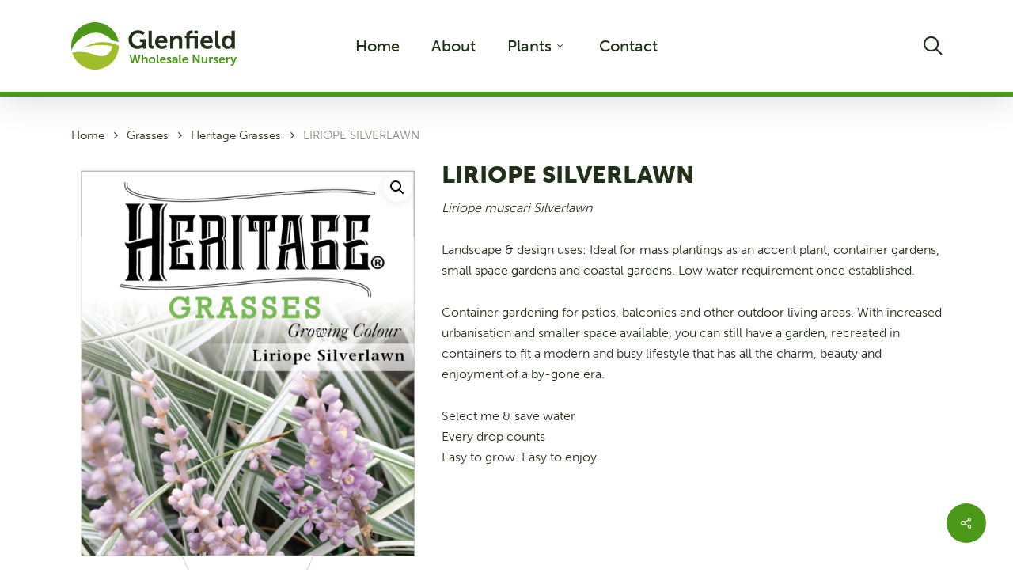

--- FILE ---
content_type: text/html; charset=UTF-8
request_url: https://glenfieldnursery.com.au/product/liriope-silverlawn/
body_size: 11663
content:
<!doctype html>
<html lang="en-US" class="no-js">
<head>
	<meta charset="UTF-8">
	<link rel="stylesheet" href="https://use.typekit.net/vcp2ezl.css">
	<meta name="viewport" content="width=device-width, initial-scale=1, maximum-scale=1, user-scalable=0" /><meta name='robots' content='index, follow, max-image-preview:large, max-snippet:-1, max-video-preview:-1' />

	<!-- This site is optimized with the Yoast SEO plugin v16.1.1 - https://yoast.com/wordpress/plugins/seo/ -->
	<title>LIRIOPE SILVERLAWN - Glenfield Wholesale Nursery</title>
	<link rel="canonical" href="https://glenfieldnursery.com.au/product/liriope-silverlawn/" />
	<meta property="og:locale" content="en_US" />
	<meta property="og:type" content="article" />
	<meta property="og:title" content="LIRIOPE SILVERLAWN - Glenfield Wholesale Nursery" />
	<meta property="og:description" content="Liriope muscari Silverlawn Landscape &amp; design uses: Ideal for mass plantings as an accent plant, container gardens, small space gardens and coastal gardens. Low water requirement once established. Container gardening..." />
	<meta property="og:url" content="https://glenfieldnursery.com.au/product/liriope-silverlawn/" />
	<meta property="og:site_name" content="Glenfield Wholesale Nursery" />
	<meta property="article:modified_time" content="2024-03-01T10:57:50+00:00" />
	<meta property="og:image" content="https://glenfieldnursery.com.au/wp-content/uploads/2021/04/002798-1666-01.png" />
	<meta property="og:image:width" content="864" />
	<meta property="og:image:height" content="1314" />
	<meta name="twitter:card" content="summary_large_image" />
	<meta name="twitter:label1" content="Est. reading time">
	<meta name="twitter:data1" content="1 minute">
	<script type="application/ld+json" class="yoast-schema-graph">{"@context":"https://schema.org","@graph":[{"@type":"WebSite","@id":"http://glenfieldnursery.com.au/#website","url":"http://glenfieldnursery.com.au/","name":"Glenfield Wholesale Nursery","description":"","potentialAction":[{"@type":"SearchAction","target":"http://glenfieldnursery.com.au/?s={search_term_string}","query-input":"required name=search_term_string"}],"inLanguage":"en-US"},{"@type":"ImageObject","@id":"https://glenfieldnursery.com.au/product/liriope-silverlawn/#primaryimage","inLanguage":"en-US","url":"https://glenfieldnursery.com.au/wp-content/uploads/2021/04/002798-1666-01.png","contentUrl":"https://glenfieldnursery.com.au/wp-content/uploads/2021/04/002798-1666-01.png","width":864,"height":1314},{"@type":"WebPage","@id":"https://glenfieldnursery.com.au/product/liriope-silverlawn/#webpage","url":"https://glenfieldnursery.com.au/product/liriope-silverlawn/","name":"LIRIOPE SILVERLAWN - Glenfield Wholesale Nursery","isPartOf":{"@id":"http://glenfieldnursery.com.au/#website"},"primaryImageOfPage":{"@id":"https://glenfieldnursery.com.au/product/liriope-silverlawn/#primaryimage"},"datePublished":"2021-04-25T23:42:10+00:00","dateModified":"2024-03-01T10:57:50+00:00","breadcrumb":{"@id":"https://glenfieldnursery.com.au/product/liriope-silverlawn/#breadcrumb"},"inLanguage":"en-US","potentialAction":[{"@type":"ReadAction","target":["https://glenfieldnursery.com.au/product/liriope-silverlawn/"]}]},{"@type":"BreadcrumbList","@id":"https://glenfieldnursery.com.au/product/liriope-silverlawn/#breadcrumb","itemListElement":[{"@type":"ListItem","position":1,"item":{"@type":"WebPage","@id":"https://glenfieldnursery.com.au/","url":"https://glenfieldnursery.com.au/","name":"Home"}},{"@type":"ListItem","position":2,"item":{"@type":"WebPage","@id":"https://glenfieldnursery.com.au/plants/","url":"https://glenfieldnursery.com.au/plants/","name":"Plants"}},{"@type":"ListItem","position":3,"item":{"@type":"WebPage","@id":"https://glenfieldnursery.com.au/product/liriope-silverlawn/","url":"https://glenfieldnursery.com.au/product/liriope-silverlawn/","name":"LIRIOPE SILVERLAWN"}}]}]}</script>
	<!-- / Yoast SEO plugin. -->


<link rel="alternate" type="application/rss+xml" title="Glenfield Wholesale Nursery &raquo; Feed" href="https://glenfieldnursery.com.au/feed/" />
<link rel="alternate" type="application/rss+xml" title="Glenfield Wholesale Nursery &raquo; Comments Feed" href="https://glenfieldnursery.com.au/comments/feed/" />
<link rel="preload" href="https://glenfieldnursery.com.au/wp-content/themes/salient/css/fonts/icomoon.woff?v=1.1" as="font" type="font/woff" crossorigin="anonymous"><link rel='stylesheet' id='contact-form-7-css'  href='https://glenfieldnursery.com.au/wp-content/plugins/contact-form-7/includes/css/styles.css?ver=5.4' type='text/css' media='all' />
<link rel='stylesheet' id='salient-social-css'  href='https://glenfieldnursery.com.au/wp-content/plugins/salient-social/css/style.css?ver=1.2' type='text/css' media='all' />
<style id='salient-social-inline-css' type='text/css'>

  .sharing-default-minimal .nectar-love.loved,
  body .nectar-social[data-color-override="override"].fixed > a:before, 
  body .nectar-social[data-color-override="override"].fixed .nectar-social-inner a,
  .sharing-default-minimal .nectar-social[data-color-override="override"] .nectar-social-inner a:hover {
    background-color: #4c991a;
  }
  .nectar-social.hover .nectar-love.loved,
  .nectar-social.hover > .nectar-love-button a:hover,
  .nectar-social[data-color-override="override"].hover > div a:hover,
  #single-below-header .nectar-social[data-color-override="override"].hover > div a:hover,
  .nectar-social[data-color-override="override"].hover .share-btn:hover,
  .sharing-default-minimal .nectar-social[data-color-override="override"] .nectar-social-inner a {
    border-color: #4c991a;
  }
  #single-below-header .nectar-social.hover .nectar-love.loved i,
  #single-below-header .nectar-social.hover[data-color-override="override"] a:hover,
  #single-below-header .nectar-social.hover[data-color-override="override"] a:hover i,
  #single-below-header .nectar-social.hover .nectar-love-button a:hover i,
  .nectar-love:hover i,
  .hover .nectar-love:hover .total_loves,
  .nectar-love.loved i,
  .nectar-social.hover .nectar-love.loved .total_loves,
  .nectar-social.hover .share-btn:hover, 
  .nectar-social[data-color-override="override"].hover .nectar-social-inner a:hover,
  .nectar-social[data-color-override="override"].hover > div:hover span,
  .sharing-default-minimal .nectar-social[data-color-override="override"] .nectar-social-inner a:not(:hover) i,
  .sharing-default-minimal .nectar-social[data-color-override="override"] .nectar-social-inner a:not(:hover) {
    color: #4c991a;
  }
</style>
<link rel='stylesheet' id='photoswipe-css'  href='https://glenfieldnursery.com.au/wp-content/plugins/woocommerce/assets/css/photoswipe/photoswipe.min.css?ver=5.1.0' type='text/css' media='all' />
<link rel='stylesheet' id='photoswipe-default-skin-css'  href='https://glenfieldnursery.com.au/wp-content/plugins/woocommerce/assets/css/photoswipe/default-skin/default-skin.min.css?ver=5.1.0' type='text/css' media='all' />
<link rel='stylesheet' id='woocommerce-layout-css'  href='https://glenfieldnursery.com.au/wp-content/plugins/woocommerce/assets/css/woocommerce-layout.css?ver=5.1.0' type='text/css' media='all' />
<link rel='stylesheet' id='woocommerce-smallscreen-css'  href='https://glenfieldnursery.com.au/wp-content/plugins/woocommerce/assets/css/woocommerce-smallscreen.css?ver=5.1.0' type='text/css' media='only screen and (max-width: 768px)' />
<link rel='stylesheet' id='woocommerce-general-css'  href='https://glenfieldnursery.com.au/wp-content/plugins/woocommerce/assets/css/woocommerce.css?ver=5.1.0' type='text/css' media='all' />
<style id='woocommerce-inline-inline-css' type='text/css'>
.woocommerce form .form-row .required { visibility: visible; }
</style>
<link rel='stylesheet' id='font-awesome-css'  href='https://glenfieldnursery.com.au/wp-content/themes/salient/css/font-awesome.min.css?ver=4.7.1' type='text/css' media='all' />
<link rel='stylesheet' id='salient-grid-system-css'  href='https://glenfieldnursery.com.au/wp-content/themes/salient/css/grid-system.css?ver=13.0.4' type='text/css' media='all' />
<link rel='stylesheet' id='main-styles-css'  href='https://glenfieldnursery.com.au/wp-content/themes/salient/css/style.css?ver=13.0.4' type='text/css' media='all' />
<style id='main-styles-inline-css' type='text/css'>
html:not(.page-trans-loaded) { background-color: #ffffff; }
</style>
<link rel='stylesheet' id='nectar-header-layout-centered-menu-css'  href='https://glenfieldnursery.com.au/wp-content/themes/salient/css/header/header-layout-centered-menu.css?ver=13.0.4' type='text/css' media='all' />
<link rel='stylesheet' id='responsive-css'  href='https://glenfieldnursery.com.au/wp-content/themes/salient/css/responsive.css?ver=13.0.4' type='text/css' media='all' />
<link rel='stylesheet' id='nectar-product-style-material-css'  href='https://glenfieldnursery.com.au/wp-content/themes/salient/css/third-party/woocommerce/product-style-material.css?ver=13.0.4' type='text/css' media='all' />
<link rel='stylesheet' id='woocommerce-css'  href='https://glenfieldnursery.com.au/wp-content/themes/salient/css/woocommerce.css?ver=13.0.4' type='text/css' media='all' />
<link rel='stylesheet' id='nectar-woocommerce-single-css'  href='https://glenfieldnursery.com.au/wp-content/themes/salient/css/third-party/woocommerce/product-single.css?ver=13.0.4' type='text/css' media='all' />
<link rel='stylesheet' id='skin-original-css'  href='https://glenfieldnursery.com.au/wp-content/themes/salient/css/skin-original.css?ver=13.0.4' type='text/css' media='all' />
<link rel='stylesheet' id='salient-wp-menu-dynamic-css'  href='https://glenfieldnursery.com.au/wp-content/uploads/salient/menu-dynamic.css?ver=70203' type='text/css' media='all' />
<link rel='stylesheet' id='dynamic-css-css'  href='https://glenfieldnursery.com.au/wp-content/themes/salient/css/salient-dynamic-styles.css?ver=55464' type='text/css' media='all' />
<style id='dynamic-css-inline-css' type='text/css'>
@media only screen and (min-width:1000px){body #ajax-content-wrap.no-scroll{min-height:calc(100vh - 116px);height:calc(100vh - 116px)!important;}}@media only screen and (min-width:1000px){#page-header-wrap.fullscreen-header,#page-header-wrap.fullscreen-header #page-header-bg,html:not(.nectar-box-roll-loaded) .nectar-box-roll > #page-header-bg.fullscreen-header,.nectar_fullscreen_zoom_recent_projects,#nectar_fullscreen_rows:not(.afterLoaded) > div{height:calc(100vh - 115px);}.wpb_row.vc_row-o-full-height.top-level,.wpb_row.vc_row-o-full-height.top-level > .col.span_12{min-height:calc(100vh - 115px);}html:not(.nectar-box-roll-loaded) .nectar-box-roll > #page-header-bg.fullscreen-header{top:116px;}.nectar-slider-wrap[data-fullscreen="true"]:not(.loaded),.nectar-slider-wrap[data-fullscreen="true"]:not(.loaded) .swiper-container{height:calc(100vh - 114px)!important;}.admin-bar .nectar-slider-wrap[data-fullscreen="true"]:not(.loaded),.admin-bar .nectar-slider-wrap[data-fullscreen="true"]:not(.loaded) .swiper-container{height:calc(100vh - 114px - 32px)!important;}}.post-type-archive-product.woocommerce .container-wrap,.tax-product_cat.woocommerce .container-wrap{background-color:#f6f6f6;}.woocommerce.single-product #single-meta{position:relative!important;top:0!important;margin:0;left:8px;height:auto;}.woocommerce.single-product #single-meta:after{display:block;content:" ";clear:both;height:1px;}.woocommerce ul.products li.product.material,.woocommerce-page ul.products li.product.material{background-color:#ffffff;}.woocommerce ul.products li.product.minimal .product-wrap,.woocommerce ul.products li.product.minimal .background-color-expand,.woocommerce-page ul.products li.product.minimal .product-wrap,.woocommerce-page ul.products li.product.minimal .background-color-expand{background-color:#ffffff;}.img-with-aniamtion-wrap[data-border-radius="none"] .img-with-animation,.img-with-aniamtion-wrap[data-border-radius="none"] .hover-wrap{border-radius:none;}.screen-reader-text,.nectar-skip-to-content:not(:focus){border:0;clip:rect(1px,1px,1px,1px);clip-path:inset(50%);height:1px;margin:-1px;overflow:hidden;padding:0;position:absolute!important;width:1px;word-wrap:normal!important;}
/* Variables */
:root {
  --green: #4c991a;
  --light-green: #9fbf28;
  --dark-green: #22301a;
  --purple: #5c3aa2;
  --white: #ffffff;
}
/* Typo */
body, h1, h2, h3, h4, h5, h6, span, label, li, ul {
    font-family: museo-sans, sans-serif !important;
    font-style: normal;
}
h1, h2 {
    font-weight: 700;
    margin-bottom: 10px !important;
}
h3, h4, h5, h6 {
    font-weight: 500;
    margin-bottom: 10px !important;
}
body {
    font-weight: 300;
}

/*Color*/
.green {
    color: var(--green);
}
.purple {
    color: var(--purple);
}
.white {
    color: var(--white);
}

/* Structure */
.max-padd {
    padding: 75px 0 !important;
}
.med-padd {
    padding: 50px 0 !important;
}
.min-padd {
    padding: 25px 0 !important;
}
.parallax-row {
    height: 300px;
}
/*Header*/
.menu-title-text {
    font-weight: 500;
}
#header-outer {
    border-bottom: 6px solid var(--green);
}
.icon-salient-search {
    font-size: 26px !important;
}

/*Elements*/
.green-swirl::before {
    content:'';
    width: 100%;
    height: 50px;
    background: url('/wp-content/uploads/2021/04/swirl.png');
    background-size: cover;
    position: absolute;
    background-color: #fff;
    top: 0;
    z-index: 999;
    background-size: 100% 50px;
}
.green-swirl::after {
    content:'';
    width: 100%;
    height: 50px;
    background: url('/wp-content/uploads/2021/04/swirl.png');
    background-size: cover;
    position: absolute;
    background-color: #fff;
    bottom: 0;
    z-index: 999;
    background-size: 100% 50px;
    transform: rotate(180deg);
}

/* Home */
.swiper-slide .content h2 {
    font-size: 60px;
    line-height: 70px;
    font-weight: bold;
    background: var(--purple);
    padding: 20px 20px 40px 20px !important;
    display: inline-block;
    margin-bottom: -55px !important;
    margin-left: -25px !important;
}
div[data-button-sizing="large"] .swiper-slide .button a {
    background-color: var(--white) !important;
    color: var(--purple);
    font-size: 24px;
}
.slider-pagination .swiper-pagination-switch {
    border-radius: 20px;
    height: 20px;
    width: 20px;
}

.woocommerce-loop-category__title {
    font-size: 20px !important;
}
.woocommerce-loop-category__title .count{
    display: none;
}
/* About */
.page-title {
    background-color: var(--purple);
    display: inline-block;
    padding: 20px 30px;
    margin-top: 300px;
}

/* Plants */
.woocommerce-tabs.wc-tabs-wrapper.full-width-tabs {
    display: none;
}
.product-add-to-cart {
    display: none;
}

/*Footer*/
.footer-nav ul {
    display: flex;
    justify-content: right;
}
.footer-nav li {
    padding: 0 20px;
    display: flex;
    margin-top: 20px;
    font-weight: 500;
}
.footer-nav .sub-menu {
    display: none;
}

/*Breakpoints*/
@media (max-width: 1000px) {
.nectar-slider-wrap[data-full-width="true"][data-fullscreen="false"] .swiper-slide .content h2 {
    font-size: 25px !important;
}
#mobile-cart-link {
    display: none !important;
}
.icon-salient-search {
    font-size: 22px !important;
}
}
</style>
<link rel='stylesheet' id='salient-child-style-css'  href='https://glenfieldnursery.com.au/wp-content/themes/salient-child/style.css?ver=13.0.4' type='text/css' media='all' />
<script type='text/javascript' src='https://glenfieldnursery.com.au/wp-includes/js/jquery/jquery.min.js?ver=3.5.1' id='jquery-core-js'></script>
<script type='text/javascript' src='https://glenfieldnursery.com.au/wp-includes/js/jquery/jquery-migrate.min.js?ver=3.3.2' id='jquery-migrate-js'></script>
<script type='text/javascript' src='https://glenfieldnursery.com.au/wp-content/plugins/woocommerce/assets/js/jquery-blockui/jquery.blockUI.min.js?ver=2.70' id='jquery-blockui-js'></script>
<script type='text/javascript' id='wc-add-to-cart-js-extra'>
/* <![CDATA[ */
var wc_add_to_cart_params = {"ajax_url":"\/wp-admin\/admin-ajax.php","wc_ajax_url":"\/?wc-ajax=%%endpoint%%","i18n_view_cart":"View cart","cart_url":"https:\/\/glenfieldnursery.com.au","is_cart":"","cart_redirect_after_add":"no"};
/* ]]> */
</script>
<script type='text/javascript' src='https://glenfieldnursery.com.au/wp-content/plugins/woocommerce/assets/js/frontend/add-to-cart.min.js?ver=5.1.0' id='wc-add-to-cart-js'></script>
<script type='text/javascript' src='https://glenfieldnursery.com.au/wp-content/plugins/js_composer_salient/assets/js/vendors/woocommerce-add-to-cart.js?ver=6.6.0' id='vc_woocommerce-add-to-cart-js-js'></script>
<link rel="https://api.w.org/" href="https://glenfieldnursery.com.au/wp-json/" /><link rel="alternate" type="application/json" href="https://glenfieldnursery.com.au/wp-json/wp/v2/product/4254" /><link rel="EditURI" type="application/rsd+xml" title="RSD" href="https://glenfieldnursery.com.au/xmlrpc.php?rsd" />
<link rel="wlwmanifest" type="application/wlwmanifest+xml" href="https://glenfieldnursery.com.au/wp-includes/wlwmanifest.xml" /> 
<meta name="generator" content="WordPress 5.7.14" />
<meta name="generator" content="WooCommerce 5.1.0" />
<link rel='shortlink' href='https://glenfieldnursery.com.au/?p=4254' />
<link rel="alternate" type="application/json+oembed" href="https://glenfieldnursery.com.au/wp-json/oembed/1.0/embed?url=https%3A%2F%2Fglenfieldnursery.com.au%2Fproduct%2Fliriope-silverlawn%2F" />
<link rel="alternate" type="text/xml+oembed" href="https://glenfieldnursery.com.au/wp-json/oembed/1.0/embed?url=https%3A%2F%2Fglenfieldnursery.com.au%2Fproduct%2Fliriope-silverlawn%2F&#038;format=xml" />
<script type="text/javascript"> var root = document.getElementsByTagName( "html" )[0]; root.setAttribute( "class", "js" ); </script>	<noscript><style>.woocommerce-product-gallery{ opacity: 1 !important; }</style></noscript>
	<meta name="generator" content="Powered by WPBakery Page Builder - drag and drop page builder for WordPress."/>
<link rel="icon" href="https://glenfieldnursery.com.au/wp-content/uploads/2021/04/glenfield-favicon.svg" sizes="32x32" />
<link rel="icon" href="https://glenfieldnursery.com.au/wp-content/uploads/2021/04/glenfield-favicon.svg" sizes="192x192" />
<link rel="apple-touch-icon" href="https://glenfieldnursery.com.au/wp-content/uploads/2021/04/glenfield-favicon.svg" />
<meta name="msapplication-TileImage" content="https://glenfieldnursery.com.au/wp-content/uploads/2021/04/glenfield-favicon.svg" />
<noscript><style> .wpb_animate_when_almost_visible { opacity: 1; }</style></noscript></head><body class="product-template-default single single-product postid-4254 theme-salient woocommerce woocommerce-page woocommerce-no-js original wpb-js-composer js-comp-ver-6.6.0 vc_responsive" data-footer-reveal="false" data-footer-reveal-shadow="none" data-header-format="centered-menu" data-body-border="off" data-boxed-style="" data-header-breakpoint="1000" data-dropdown-style="minimal" data-cae="linear" data-cad="650" data-megamenu-width="contained" data-aie="none" data-ls="magnific" data-apte="standard" data-hhun="0" data-fancy-form-rcs="default" data-form-style="default" data-form-submit="regular" data-is="minimal" data-button-style="default" data-user-account-button="false" data-flex-cols="true" data-col-gap="default" data-header-inherit-rc="false" data-header-search="true" data-animated-anchors="true" data-ajax-transitions="true" data-full-width-header="false" data-slide-out-widget-area="true" data-slide-out-widget-area-style="slide-out-from-right" data-user-set-ocm="off" data-loading-animation="none" data-bg-header="false" data-responsive="1" data-ext-responsive="true" data-ext-padding="90" data-header-resize="1" data-header-color="custom" data-transparent-header="false" data-cart="true" data-remove-m-parallax="" data-remove-m-video-bgs="" data-m-animate="0" data-force-header-trans-color="light" data-smooth-scrolling="0" data-permanent-transparent="false" >
	
	<script type="text/javascript">
	 (function(window, document) {

		 if(navigator.userAgent.match(/(Android|iPod|iPhone|iPad|BlackBerry|IEMobile|Opera Mini)/)) {
			 document.body.className += " using-mobile-browser ";
		 }

		 if( !("ontouchstart" in window) ) {

			 var body = document.querySelector("body");
			 var winW = window.innerWidth;
			 var bodyW = body.clientWidth;

			 if (winW > bodyW + 4) {
				 body.setAttribute("style", "--scroll-bar-w: " + (winW - bodyW - 4) + "px");
			 } else {
				 body.setAttribute("style", "--scroll-bar-w: 0px");
			 }
		 }

	 })(window, document);
   </script><a href="#ajax-content-wrap" class="nectar-skip-to-content">Skip to main content</a><div id="ajax-loading-screen" data-disable-mobile="1" data-disable-fade-on-click="0" data-effect="standard" data-method="standard"><div class="loading-icon none"><div class="material-icon">
									 <div class="spinner">
										 <div class="right-side"><div class="bar"></div></div>
										 <div class="left-side"><div class="bar"></div></div>
									 </div>
									 <div class="spinner color-2">
										 <div class="right-side"><div class="bar"></div></div>
										 <div class="left-side"><div class="bar"></div></div>
									 </div>
								 </div></div></div>	
	<div id="header-space"  data-header-mobile-fixed='1'></div> 
	
		<div id="header-outer" data-has-menu="true" data-has-buttons="yes" data-header-button_style="default" data-using-pr-menu="false" data-mobile-fixed="1" data-ptnm="false" data-lhe="default" data-user-set-bg="#ffffff" data-format="centered-menu" data-permanent-transparent="false" data-megamenu-rt="0" data-remove-fixed="0" data-header-resize="1" data-cart="true" data-transparency-option="0" data-box-shadow="large" data-shrink-num="6" data-using-secondary="0" data-using-logo="1" data-logo-height="60" data-m-logo-height="40" data-padding="28" data-full-width="false" data-condense="false" >
		
<div id="search-outer" class="nectar">
	<div id="search">
		<div class="container">
			 <div id="search-box">
				 <div class="inner-wrap">
					 <div class="col span_12">
						  <form role="search" action="https://glenfieldnursery.com.au/" method="GET">
															<input type="text" name="s"  value="Search our Plants" aria-label="Search" data-placeholder="Search our Plants" />
							
						
												</form>
					</div><!--/span_12-->
				</div><!--/inner-wrap-->
			 </div><!--/search-box-->
			 <div id="close"><a href="#"><span class="screen-reader-text">Close Search</span>
				<span class="icon-salient-x" aria-hidden="true"></span>				 </a></div>
		 </div><!--/container-->
	</div><!--/search-->
</div><!--/search-outer-->

<header id="top">
	<div class="container">
		<div class="row">
			<div class="col span_3">
								<a id="logo" href="https://glenfieldnursery.com.au" data-supplied-ml-starting-dark="false" data-supplied-ml-starting="false" data-supplied-ml="false" >
					<img class="stnd skip-lazy" width="281.89" height="80.98" alt="Glenfield Wholesale Nursery" src="https://glenfieldnursery.com.au/wp-content/uploads/2021/04/glenfield-wholesale-nursery-logo.svg"  />				</a>
							</div><!--/span_3-->

			<div class="col span_9 col_last">
									<a class="mobile-search" href="#searchbox"><span class="nectar-icon icon-salient-search" aria-hidden="true"></span><span class="screen-reader-text">search</span></a>
					
						<a id="mobile-cart-link" data-cart-style="dropdown" href="https://glenfieldnursery.com.au"><i class="icon-salient-cart"></i><div class="cart-wrap"><span>0 </span></div></a>
																			<div class="slide-out-widget-area-toggle mobile-icon slide-out-from-right" data-custom-color="false" data-icon-animation="simple-transform">
						<div> <a href="#sidewidgetarea" aria-label="Navigation Menu" aria-expanded="false" class="closed">
							<span class="screen-reader-text">Menu</span><span aria-hidden="true"> <i class="lines-button x2"> <i class="lines"></i> </i> </span>
						</a></div>
					</div>
				
									<nav>
													<ul class="sf-menu">
								<li id="menu-item-3969" class="menu-item menu-item-type-post_type menu-item-object-page menu-item-home nectar-regular-menu-item menu-item-3969"><a href="https://glenfieldnursery.com.au/"><span class="menu-title-text">Home</span></a></li>
<li id="menu-item-4061" class="menu-item menu-item-type-post_type menu-item-object-page nectar-regular-menu-item menu-item-4061"><a href="https://glenfieldnursery.com.au/about/"><span class="menu-title-text">About</span></a></li>
<li id="menu-item-4068" class="menu-item menu-item-type-post_type menu-item-object-page menu-item-has-children current_page_parent nectar-regular-menu-item sf-with-ul menu-item-4068"><a href="https://glenfieldnursery.com.au/plants/"><span class="menu-title-text">Plants</span><span class="sf-sub-indicator"><i class="fa fa-angle-down icon-in-menu" aria-hidden="true"></i></span></a>
<ul class="sub-menu">
	<li id="menu-item-4300" class="menu-item menu-item-type-custom menu-item-object-custom nectar-regular-menu-item menu-item-4300"><a href="/product-category/succulents/"><span class="menu-title-text">Succulents</span></a></li>
	<li id="menu-item-4033" class="menu-item menu-item-type-custom menu-item-object-custom nectar-regular-menu-item menu-item-4033"><a href="/product-category/ground-covers/"><span class="menu-title-text">Ground Covers</span></a></li>
	<li id="menu-item-4298" class="menu-item menu-item-type-custom menu-item-object-custom nectar-regular-menu-item menu-item-4298"><a href="/product-category/grasses/"><span class="menu-title-text">Grasses</span></a></li>
	<li id="menu-item-4299" class="menu-item menu-item-type-custom menu-item-object-custom nectar-regular-menu-item menu-item-4299"><a href="/product-category/perennials/"><span class="menu-title-text">Perennials</span></a></li>
	<li id="menu-item-4297" class="menu-item menu-item-type-custom menu-item-object-custom nectar-regular-menu-item menu-item-4297"><a href="/product-category/flowering-lines/"><span class="menu-title-text">Flowering Lines</span></a></li>
	<li id="menu-item-4296" class="menu-item menu-item-type-custom menu-item-object-custom nectar-regular-menu-item menu-item-4296"><a href="/product-category/baskets/"><span class="menu-title-text">Baskets</span></a></li>
</ul>
</li>
<li id="menu-item-3970" class="menu-item menu-item-type-post_type menu-item-object-page nectar-regular-menu-item menu-item-3970"><a href="https://glenfieldnursery.com.au/contact/"><span class="menu-title-text">Contact</span></a></li>
							</ul>
													<ul class="buttons sf-menu" data-user-set-ocm="off">

								<li id="search-btn"><div><a href="#searchbox"><span class="icon-salient-search" aria-hidden="true"></span><span class="screen-reader-text">search</span></a></div> </li><li class="nectar-woo-cart">
			<div class="cart-outer" data-user-set-ocm="off" data-cart-style="dropdown">
				<div class="cart-menu-wrap">
					<div class="cart-menu">
						<a class="cart-contents" href="https://glenfieldnursery.com.au"><div class="cart-icon-wrap"><i class="icon-salient-cart" aria-hidden="true"></i> <div class="cart-wrap"><span>0 </span></div> </div></a>
					</div>
				</div>

									<div class="cart-notification">
						<span class="item-name"></span> was successfully added to your cart.					</div>
				
				<div class="widget woocommerce widget_shopping_cart"><h2 class="widgettitle">Cart</h2><div class="widget_shopping_cart_content"></div></div>
			</div>

			</li>
							</ul>
						
					</nav>

					<div class="logo-spacing" data-using-image="true"><img class="hidden-logo" alt="Glenfield Wholesale Nursery" width="281.89" height="80.98" src="https://glenfieldnursery.com.au/wp-content/uploads/2021/04/glenfield-wholesale-nursery-logo.svg" /></div>
				</div><!--/span_9-->

				
			</div><!--/row-->
					</div><!--/container-->
	</header>		
	</div>
		<div id="ajax-content-wrap">

	<div class="container-wrap" data-midnight="dark"><div class="container main-content"><div class="row"><nav class="woocommerce-breadcrumb" itemprop="breadcrumb"><span><a href="https://glenfieldnursery.com.au">Home</a></span> <i class="fa fa-angle-right"></i> <span><a href="https://glenfieldnursery.com.au/product-category/grasses/">Grasses</a></span> <i class="fa fa-angle-right"></i> <span><a href="https://glenfieldnursery.com.au/product-category/grasses/heritage-grasses/">Heritage Grasses</a></span> <i class="fa fa-angle-right"></i> <span>LIRIOPE SILVERLAWN</span></nav>
					
			<div class="woocommerce-notices-wrapper"></div>
	<div itemscope data-project-style="material" data-gallery-variant="default" data-n-lazy="off" data-hide-product-sku="false" data-gallery-style="ios_slider" data-tab-pos="fullwidth" id="product-4254" class="product type-product post-4254 status-publish first instock product_cat-heritage-grasses has-post-thumbnail shipping-taxable product-type-simple">

	<div class="nectar-prod-wrap"><div class='span_5 col single-product-main-image'>    <div class="woocommerce-product-gallery woocommerce-product-gallery--with-images images" data-has-gallery-imgs="false">

    	<div class="flickity product-slider">

				<div class="slider generate-markup">

					
	        <div class="slide">
	        	<div data-thumb="https://glenfieldnursery.com.au/wp-content/uploads/2021/04/002798-1666-01-150x150.png" class="woocommerce-product-gallery__image easyzoom">
	          	<a href="https://glenfieldnursery.com.au/wp-content/uploads/2021/04/002798-1666-01.png" class="no-ajaxy"><img width="600" height="913" src="https://glenfieldnursery.com.au/wp-content/uploads/2021/04/002798-1666-01-600x913.png" class="attachment-shop_single size-shop_single wp-post-image" alt="" loading="lazy" title="002798-1666-01" data-caption="" data-src="https://glenfieldnursery.com.au/wp-content/uploads/2021/04/002798-1666-01.png" data-large_image="https://glenfieldnursery.com.au/wp-content/uploads/2021/04/002798-1666-01.png" data-large_image_width="864" data-large_image_height="1314" srcset="https://glenfieldnursery.com.au/wp-content/uploads/2021/04/002798-1666-01-600x913.png 600w, https://glenfieldnursery.com.au/wp-content/uploads/2021/04/002798-1666-01-197x300.png 197w, https://glenfieldnursery.com.au/wp-content/uploads/2021/04/002798-1666-01-673x1024.png 673w, https://glenfieldnursery.com.au/wp-content/uploads/2021/04/002798-1666-01-768x1168.png 768w, https://glenfieldnursery.com.au/wp-content/uploads/2021/04/002798-1666-01-300x456.png 300w, https://glenfieldnursery.com.au/wp-content/uploads/2021/04/002798-1666-01.png 864w" sizes="(max-width: 600px) 100vw, 600px" /></a>
	          </div>	        </div>

					
			</div>
		</div>
		
			</div>

</div>
	<div class="summary entry-summary">
		<h1>LIRIOPE SILVERLAWN</h1>
		<p><p><em>Liriope muscari Silverlawn</em></p>
<p>Landscape &amp; design uses: Ideal for mass plantings as an accent plant, container gardens, small space gardens and coastal gardens. Low water requirement once established.</p>
<p>Container gardening for patios, balconies and other outdoor living areas. With increased urbanisation and smaller space available, you can still have a garden, recreated in containers to fit a modern and busy lifestyle that has all the charm, beauty and enjoyment of a by-gone era.</p>
<p>Select me &amp; save water<br />
Every drop counts<br />
Easy to grow. Easy to enjoy.</p>
</p>
	</div><!-- .summary -->

	</div><div class="after-product-summary-clear"></div>
	<div class="woocommerce-tabs wc-tabs-wrapper full-width-tabs" data-tab-style="fullwidth">

		<div class="full-width-content" data-tab-style="fullwidth"> <div class="tab-container container">
		<ul class="tabs wc-tabs" role="tablist">
							<li class="description_tab" id="tab-title-description" role="tab" aria-controls="tab-description">
					<a href="#tab-description">
						Description					</a>
				</li>
					</ul>

		</div></div>
					<div class="woocommerce-Tabs-panel woocommerce-Tabs-panel--description panel entry-content wc-tab" id="tab-description" role="tabpanel" aria-labelledby="tab-title-description">
				
<p><em>Liriope muscari Silverlawn</em></p>
<p>Landscape &amp; design uses: Ideal for mass plantings as an accent plant, container gardens, small space gardens and coastal gardens. Low water requirement once established.</p>
<p>Container gardening for patios, balconies and other outdoor living areas. With increased urbanisation and smaller space available, you can still have a garden, recreated in containers to fit a modern and busy lifestyle that has all the charm, beauty and enjoyment of a by-gone era.</p>
<p>Select me &amp; save water<br />
Every drop counts<br />
Easy to grow. Easy to enjoy.</p>
			</div>
		
			</div>


</div><!-- #product-4254 -->


		
	</div></div><div class="nectar-global-section before-footer"><div class="container normal-container row">
		<div id="fws_696c3af50d715"  data-column-margin="default" data-midnight="dark"  class="wpb_row vc_row-fluid vc_row full-width-section  med-padd"  style="padding-top: 0px; padding-bottom: 0px; "><div class="row-bg-wrap" data-bg-animation="none" data-bg-overlay="false"><div class="inner-wrap"><div class="row-bg using-bg-color"  style="background-color: #ffffff; "></div></div></div><div class="row_col_wrap_12 col span_12 dark left">
	<div  class="vc_col-sm-3 wpb_column column_container vc_column_container col no-extra-padding inherit_tablet inherit_phone "  data-padding-pos="all" data-has-bg-color="false" data-bg-color="" data-bg-opacity="1" data-animation="" data-delay="0" >
		<div class="vc_column-inner" >
			<div class="wpb_wrapper">
				<div class="img-with-aniamtion-wrap " data-max-width="100%" data-max-width-mobile="default" data-shadow="none" data-animation="none" >
      <div class="inner">
        <div class="hover-wrap"> 
          <div class="hover-wrap-inner">
            <img class="img-with-animation skip-lazy  nectar-lazy" data-delay="0" height="80" width="281" data-animation="none" data-nectar-img-src="https://glenfieldnursery.com.au/wp-content/uploads/2021/04/glenfield-wholesale-nursery-logo.svg" src="data:image/svg+xml;charset=utf-8,%3Csvg%20xmlns%3D'http%3A%2F%2Fwww.w3.org%2F2000%2Fsvg'%20viewBox%3D'0%200%20281%2080'%2F%3E" alt=""  />
          </div>
        </div>
      </div>
    </div>
			</div> 
		</div>
	</div> 

	<div  class="vc_col-sm-9 wpb_column column_container vc_column_container col no-extra-padding inherit_tablet inherit_phone "  data-padding-pos="all" data-has-bg-color="false" data-bg-color="" data-bg-opacity="1" data-animation="" data-delay="0" >
		<div class="vc_column-inner" >
			<div class="wpb_wrapper">
				<div  class="vc_wp_custommenu wpb_content_element footer-nav"><div class="widget widget_nav_menu"><div class="menu-main-nav-container"><ul id="menu-main-nav-1" class="menu"><li class="menu-item menu-item-type-post_type menu-item-object-page menu-item-home menu-item-3969"><a href="https://glenfieldnursery.com.au/">Home</a></li>
<li class="menu-item menu-item-type-post_type menu-item-object-page menu-item-4061"><a href="https://glenfieldnursery.com.au/about/">About</a></li>
<li class="menu-item menu-item-type-post_type menu-item-object-page menu-item-has-children current_page_parent menu-item-4068"><a href="https://glenfieldnursery.com.au/plants/">Plants</a>
<ul class="sub-menu">
	<li class="menu-item menu-item-type-custom menu-item-object-custom menu-item-4300"><a href="/product-category/succulents/">Succulents</a></li>
	<li class="menu-item menu-item-type-custom menu-item-object-custom menu-item-4033"><a href="/product-category/ground-covers/">Ground Covers</a></li>
	<li class="menu-item menu-item-type-custom menu-item-object-custom menu-item-4298"><a href="/product-category/grasses/">Grasses</a></li>
	<li class="menu-item menu-item-type-custom menu-item-object-custom menu-item-4299"><a href="/product-category/perennials/">Perennials</a></li>
	<li class="menu-item menu-item-type-custom menu-item-object-custom menu-item-4297"><a href="/product-category/flowering-lines/">Flowering Lines</a></li>
	<li class="menu-item menu-item-type-custom menu-item-object-custom menu-item-4296"><a href="/product-category/baskets/">Baskets</a></li>
</ul>
</li>
<li class="menu-item menu-item-type-post_type menu-item-object-page menu-item-3970"><a href="https://glenfieldnursery.com.au/contact/">Contact</a></li>
</ul></div></div></div>
			</div> 
		</div>
	</div> 
</div></div></div></div></div><div class="nectar-social fixed" data-position="" data-rm-love="0" data-color-override="override"><a href="#"><i class="icon-default-style steadysets-icon-share"></i></a><div class="nectar-social-inner"><a class='facebook-share nectar-sharing' href='#' title='Share this'> <i class='fa fa-facebook'></i> <span class='social-text'>Share</span> </a><a class='twitter-share nectar-sharing' href='#' title='Tweet this'> <i class='fa fa-twitter'></i> <span class='social-text'>Tweet</span> </a><a class='linkedin-share nectar-sharing' href='#' title='Share this'> <i class='fa fa-linkedin'></i> <span class='social-text'>Share</span> </a><a class='pinterest-share nectar-sharing' href='#' title='Pin this'> <i class='fa fa-pinterest'></i> <span class='social-text'>Pin</span> </a></div></div>
	

<div id="footer-outer" data-midnight="light" data-cols="4" data-custom-color="false" data-disable-copyright="false" data-matching-section-color="false" data-copyright-line="false" data-using-bg-img="false" data-bg-img-overlay="0.8" data-full-width="false" data-using-widget-area="false" data-link-hover="default">
	
	
  <div class="row" id="copyright" data-layout="default">
	
	<div class="container">
	   
				<div class="col span_5">
		   
			<p>&copy; 2026 Glenfield Wholesale Nursery. All Rights Reserved.</p>
		</div><!--/span_5-->
			   
	  <div class="col span_7 col_last">
      <ul class="social">
        <li><a  href="http://info@glenfieldnursery.com.au"><span class="screen-reader-text">email</span><i class="fa fa-envelope" aria-hidden="true"></i></a></li>      </ul>
	  </div><!--/span_7-->
    
	  	
	</div><!--/container-->
  </div><!--/row-->
		
</div><!--/footer-outer-->


	<div id="slide-out-widget-area-bg" class="slide-out-from-right dark">
				</div>

		<div id="slide-out-widget-area" class="slide-out-from-right" data-dropdown-func="separate-dropdown-parent-link" data-back-txt="Back">

			
			<div class="inner" data-prepend-menu-mobile="false">

				<a class="slide_out_area_close" href="#"><span class="screen-reader-text">Close Menu</span>
					<span class="icon-salient-x icon-default-style"></span>				</a>


									<div class="off-canvas-menu-container mobile-only">

						
						<ul class="menu">
							<li class="menu-item menu-item-type-post_type menu-item-object-page menu-item-home menu-item-3969"><a href="https://glenfieldnursery.com.au/">Home</a></li>
<li class="menu-item menu-item-type-post_type menu-item-object-page menu-item-4061"><a href="https://glenfieldnursery.com.au/about/">About</a></li>
<li class="menu-item menu-item-type-post_type menu-item-object-page menu-item-has-children current_page_parent menu-item-4068"><a href="https://glenfieldnursery.com.au/plants/">Plants</a>
<ul class="sub-menu">
	<li class="menu-item menu-item-type-custom menu-item-object-custom menu-item-4300"><a href="/product-category/succulents/">Succulents</a></li>
	<li class="menu-item menu-item-type-custom menu-item-object-custom menu-item-4033"><a href="/product-category/ground-covers/">Ground Covers</a></li>
	<li class="menu-item menu-item-type-custom menu-item-object-custom menu-item-4298"><a href="/product-category/grasses/">Grasses</a></li>
	<li class="menu-item menu-item-type-custom menu-item-object-custom menu-item-4299"><a href="/product-category/perennials/">Perennials</a></li>
	<li class="menu-item menu-item-type-custom menu-item-object-custom menu-item-4297"><a href="/product-category/flowering-lines/">Flowering Lines</a></li>
	<li class="menu-item menu-item-type-custom menu-item-object-custom menu-item-4296"><a href="/product-category/baskets/">Baskets</a></li>
</ul>
</li>
<li class="menu-item menu-item-type-post_type menu-item-object-page menu-item-3970"><a href="https://glenfieldnursery.com.au/contact/">Contact</a></li>

						</ul>

						<ul class="menu secondary-header-items">
													</ul>
					</div>
					
				</div>

				<div class="bottom-meta-wrap"></div><!--/bottom-meta-wrap-->
				</div>
		
</div> <!--/ajax-content-wrap-->

	<a id="to-top" class="
		"><i class="fa fa-angle-up"></i></a>
	<script type="application/ld+json">{"@context":"https:\/\/schema.org\/","@type":"BreadcrumbList","itemListElement":[{"@type":"ListItem","position":1,"item":{"name":"Home","@id":"https:\/\/glenfieldnursery.com.au"}},{"@type":"ListItem","position":2,"item":{"name":"Grasses","@id":"https:\/\/glenfieldnursery.com.au\/product-category\/grasses\/"}},{"@type":"ListItem","position":3,"item":{"name":"Heritage Grasses","@id":"https:\/\/glenfieldnursery.com.au\/product-category\/grasses\/heritage-grasses\/"}},{"@type":"ListItem","position":4,"item":{"name":"LIRIOPE SILVERLAWN","@id":"https:\/\/glenfieldnursery.com.au\/product\/liriope-silverlawn\/"}}]}</script><script type="text/html" id="wpb-modifications"></script>
<div class="pswp" tabindex="-1" role="dialog" aria-hidden="true">
	<div class="pswp__bg"></div>
	<div class="pswp__scroll-wrap">
		<div class="pswp__container">
			<div class="pswp__item"></div>
			<div class="pswp__item"></div>
			<div class="pswp__item"></div>
		</div>
		<div class="pswp__ui pswp__ui--hidden">
			<div class="pswp__top-bar">
				<div class="pswp__counter"></div>
				<button class="pswp__button pswp__button--close" aria-label="Close (Esc)"></button>
				<button class="pswp__button pswp__button--share" aria-label="Share"></button>
				<button class="pswp__button pswp__button--fs" aria-label="Toggle fullscreen"></button>
				<button class="pswp__button pswp__button--zoom" aria-label="Zoom in/out"></button>
				<div class="pswp__preloader">
					<div class="pswp__preloader__icn">
						<div class="pswp__preloader__cut">
							<div class="pswp__preloader__donut"></div>
						</div>
					</div>
				</div>
			</div>
			<div class="pswp__share-modal pswp__share-modal--hidden pswp__single-tap">
				<div class="pswp__share-tooltip"></div>
			</div>
			<button class="pswp__button pswp__button--arrow--left" aria-label="Previous (arrow left)"></button>
			<button class="pswp__button pswp__button--arrow--right" aria-label="Next (arrow right)"></button>
			<div class="pswp__caption">
				<div class="pswp__caption__center"></div>
			</div>
		</div>
	</div>
</div>
	<script type="text/javascript">
		(function () {
			var c = document.body.className;
			c = c.replace(/woocommerce-no-js/, 'woocommerce-js');
			document.body.className = c;
		})();
	</script>
	<link rel='stylesheet' id='js_composer_front-css'  href='https://glenfieldnursery.com.au/wp-content/plugins/js_composer_salient/assets/css/js_composer.min.css?ver=6.6.0' type='text/css' media='all' />
<link rel='stylesheet' id='nectar-woocommerce-non-critical-css'  href='https://glenfieldnursery.com.au/wp-content/themes/salient/css/third-party/woocommerce/woocommerce-non-critical.css?ver=13.0.4' type='text/css' media='all' />
<link rel='stylesheet' id='magnific-css'  href='https://glenfieldnursery.com.au/wp-content/themes/salient/css/plugins/magnific.css?ver=8.6.0' type='text/css' media='all' />
<link rel='stylesheet' id='nectar-ocm-core-css'  href='https://glenfieldnursery.com.au/wp-content/themes/salient/css/off-canvas/core.css?ver=13.0.4' type='text/css' media='all' />
<script type='text/javascript' src='https://glenfieldnursery.com.au/wp-includes/js/dist/vendor/wp-polyfill.min.js?ver=7.4.4' id='wp-polyfill-js'></script>
<script type='text/javascript' id='wp-polyfill-js-after'>
( 'fetch' in window ) || document.write( '<script src="https://glenfieldnursery.com.au/wp-includes/js/dist/vendor/wp-polyfill-fetch.min.js?ver=3.0.0"></scr' + 'ipt>' );( document.contains ) || document.write( '<script src="https://glenfieldnursery.com.au/wp-includes/js/dist/vendor/wp-polyfill-node-contains.min.js?ver=3.42.0"></scr' + 'ipt>' );( window.DOMRect ) || document.write( '<script src="https://glenfieldnursery.com.au/wp-includes/js/dist/vendor/wp-polyfill-dom-rect.min.js?ver=3.42.0"></scr' + 'ipt>' );( window.URL && window.URL.prototype && window.URLSearchParams ) || document.write( '<script src="https://glenfieldnursery.com.au/wp-includes/js/dist/vendor/wp-polyfill-url.min.js?ver=3.6.4"></scr' + 'ipt>' );( window.FormData && window.FormData.prototype.keys ) || document.write( '<script src="https://glenfieldnursery.com.au/wp-includes/js/dist/vendor/wp-polyfill-formdata.min.js?ver=3.0.12"></scr' + 'ipt>' );( Element.prototype.matches && Element.prototype.closest ) || document.write( '<script src="https://glenfieldnursery.com.au/wp-includes/js/dist/vendor/wp-polyfill-element-closest.min.js?ver=2.0.2"></scr' + 'ipt>' );( 'objectFit' in document.documentElement.style ) || document.write( '<script src="https://glenfieldnursery.com.au/wp-includes/js/dist/vendor/wp-polyfill-object-fit.min.js?ver=2.3.4"></scr' + 'ipt>' );
</script>
<script type='text/javascript' src='https://glenfieldnursery.com.au/wp-includes/js/dist/hooks.min.js?ver=d0188aa6c336f8bb426fe5318b7f5b72' id='wp-hooks-js'></script>
<script type='text/javascript' src='https://glenfieldnursery.com.au/wp-includes/js/dist/i18n.min.js?ver=6ae7d829c963a7d8856558f3f9b32b43' id='wp-i18n-js'></script>
<script type='text/javascript' id='wp-i18n-js-after'>
wp.i18n.setLocaleData( { 'text direction\u0004ltr': [ 'ltr' ] } );
</script>
<script type='text/javascript' src='https://glenfieldnursery.com.au/wp-includes/js/dist/vendor/lodash.min.js?ver=4.17.21' id='lodash-js'></script>
<script type='text/javascript' id='lodash-js-after'>
window.lodash = _.noConflict();
</script>
<script type='text/javascript' src='https://glenfieldnursery.com.au/wp-includes/js/dist/url.min.js?ver=7c99a9585caad6f2f16c19ecd17a86cd' id='wp-url-js'></script>
<script type='text/javascript' id='wp-api-fetch-js-translations'>
( function( domain, translations ) {
	var localeData = translations.locale_data[ domain ] || translations.locale_data.messages;
	localeData[""].domain = domain;
	wp.i18n.setLocaleData( localeData, domain );
} )( "default", { "locale_data": { "messages": { "": {} } } } );
</script>
<script type='text/javascript' src='https://glenfieldnursery.com.au/wp-includes/js/dist/api-fetch.min.js?ver=25cbf3644d200bdc5cab50e7966b5b03' id='wp-api-fetch-js'></script>
<script type='text/javascript' id='wp-api-fetch-js-after'>
wp.apiFetch.use( wp.apiFetch.createRootURLMiddleware( "https://glenfieldnursery.com.au/wp-json/" ) );
wp.apiFetch.nonceMiddleware = wp.apiFetch.createNonceMiddleware( "98e603a288" );
wp.apiFetch.use( wp.apiFetch.nonceMiddleware );
wp.apiFetch.use( wp.apiFetch.mediaUploadMiddleware );
wp.apiFetch.nonceEndpoint = "https://glenfieldnursery.com.au/wp-admin/admin-ajax.php?action=rest-nonce";
</script>
<script type='text/javascript' id='contact-form-7-js-extra'>
/* <![CDATA[ */
var wpcf7 = [];
/* ]]> */
</script>
<script type='text/javascript' src='https://glenfieldnursery.com.au/wp-content/plugins/contact-form-7/includes/js/index.js?ver=5.4' id='contact-form-7-js'></script>
<script type='text/javascript' id='salient-social-js-extra'>
/* <![CDATA[ */
var nectarLove = {"ajaxurl":"https:\/\/glenfieldnursery.com.au\/wp-admin\/admin-ajax.php","postID":"4254","rooturl":"https:\/\/glenfieldnursery.com.au","loveNonce":"34e46c0500"};
/* ]]> */
</script>
<script type='text/javascript' src='https://glenfieldnursery.com.au/wp-content/plugins/salient-social/js/salient-social.js?ver=1.2' id='salient-social-js'></script>
<script type='text/javascript' src='https://glenfieldnursery.com.au/wp-content/plugins/woocommerce/assets/js/zoom/jquery.zoom.min.js?ver=1.7.21' id='zoom-js'></script>
<script type='text/javascript' src='https://glenfieldnursery.com.au/wp-content/plugins/woocommerce/assets/js/photoswipe/photoswipe.min.js?ver=4.1.1' id='photoswipe-js'></script>
<script type='text/javascript' src='https://glenfieldnursery.com.au/wp-content/plugins/woocommerce/assets/js/photoswipe/photoswipe-ui-default.min.js?ver=4.1.1' id='photoswipe-ui-default-js'></script>
<script type='text/javascript' id='wc-single-product-js-extra'>
/* <![CDATA[ */
var wc_single_product_params = {"i18n_required_rating_text":"Please select a rating","review_rating_required":"yes","flexslider":{"rtl":false,"animation":"slide","smoothHeight":true,"directionNav":false,"controlNav":"thumbnails","slideshow":false,"animationSpeed":500,"animationLoop":false,"allowOneSlide":false},"zoom_enabled":"1","zoom_options":[],"photoswipe_enabled":"1","photoswipe_options":{"shareEl":false,"closeOnScroll":false,"history":false,"hideAnimationDuration":0,"showAnimationDuration":0},"flexslider_enabled":""};
/* ]]> */
</script>
<script type='text/javascript' src='https://glenfieldnursery.com.au/wp-content/plugins/woocommerce/assets/js/frontend/single-product.min.js?ver=5.1.0' id='wc-single-product-js'></script>
<script type='text/javascript' src='https://glenfieldnursery.com.au/wp-content/plugins/woocommerce/assets/js/js-cookie/js.cookie.min.js?ver=2.1.4' id='js-cookie-js'></script>
<script type='text/javascript' id='woocommerce-js-extra'>
/* <![CDATA[ */
var woocommerce_params = {"ajax_url":"\/wp-admin\/admin-ajax.php","wc_ajax_url":"\/?wc-ajax=%%endpoint%%"};
/* ]]> */
</script>
<script type='text/javascript' src='https://glenfieldnursery.com.au/wp-content/plugins/woocommerce/assets/js/frontend/woocommerce.min.js?ver=5.1.0' id='woocommerce-js'></script>
<script type='text/javascript' id='wc-cart-fragments-js-extra'>
/* <![CDATA[ */
var wc_cart_fragments_params = {"ajax_url":"\/wp-admin\/admin-ajax.php","wc_ajax_url":"\/?wc-ajax=%%endpoint%%","cart_hash_key":"wc_cart_hash_be99498566593ba656f607315643572c","fragment_name":"wc_fragments_be99498566593ba656f607315643572c","request_timeout":"5000"};
/* ]]> */
</script>
<script type='text/javascript' src='https://glenfieldnursery.com.au/wp-content/plugins/woocommerce/assets/js/frontend/cart-fragments.min.js?ver=5.1.0' id='wc-cart-fragments-js'></script>
<script type='text/javascript' src='https://glenfieldnursery.com.au/wp-content/themes/salient/js/third-party/jquery.easing.js?ver=1.3' id='jquery-easing-js'></script>
<script type='text/javascript' src='https://glenfieldnursery.com.au/wp-content/themes/salient/js/third-party/jquery.mousewheel.js?ver=3.1.13' id='jquery-mousewheel-js'></script>
<script type='text/javascript' src='https://glenfieldnursery.com.au/wp-content/themes/salient/js/priority.js?ver=13.0.4' id='nectar_priority-js'></script>
<script type='text/javascript' src='https://glenfieldnursery.com.au/wp-content/themes/salient/js/third-party/transit.js?ver=0.9.9' id='nectar-transit-js'></script>
<script type='text/javascript' src='https://glenfieldnursery.com.au/wp-content/themes/salient/js/third-party/waypoints.js?ver=4.0.2' id='nectar-waypoints-js'></script>
<script type='text/javascript' src='https://glenfieldnursery.com.au/wp-content/themes/salient/js/third-party/imagesLoaded.min.js?ver=4.1.4' id='imagesLoaded-js'></script>
<script type='text/javascript' src='https://glenfieldnursery.com.au/wp-content/themes/salient/js/third-party/hoverintent.js?ver=1.9' id='hoverintent-js'></script>
<script type='text/javascript' src='https://glenfieldnursery.com.au/wp-content/themes/salient/js/third-party/magnific.js?ver=7.0.1' id='magnific-js'></script>
<script type='text/javascript' src='https://glenfieldnursery.com.au/wp-content/themes/salient/js/third-party/superfish.js?ver=1.5.8' id='superfish-js'></script>
<script type='text/javascript' id='nectar-frontend-js-extra'>
/* <![CDATA[ */
var nectarLove = {"ajaxurl":"https:\/\/glenfieldnursery.com.au\/wp-admin\/admin-ajax.php","postID":"4254","rooturl":"https:\/\/glenfieldnursery.com.au","disqusComments":"false","loveNonce":"34e46c0500","mapApiKey":""};
var nectarOptions = {"quick_search":"false","mobile_header_format":"default","left_header_dropdown_func":"default","ajax_add_to_cart":"0","ocm_remove_ext_menu_items":"remove_images","woo_product_filter_toggle":"1","woo_sidebar_toggles":"true","woo_sticky_sidebar":"1","woo_minimal_product_hover":"default","woo_minimal_product_effect":"default","woo_related_upsell_carousel":"false","woo_product_variable_select":"default"};
var nectar_front_i18n = {"next":"Next","previous":"Previous"};
/* ]]> */
</script>
<script type='text/javascript' src='https://glenfieldnursery.com.au/wp-content/themes/salient/js/init.js?ver=13.0.4' id='nectar-frontend-js'></script>
<script type='text/javascript' src='https://glenfieldnursery.com.au/wp-content/plugins/salient-core/js/third-party/touchswipe.min.js?ver=1.0' id='touchswipe-js'></script>
<script type='text/javascript' src='https://glenfieldnursery.com.au/wp-includes/js/wp-embed.min.js?ver=5.7.14' id='wp-embed-js'></script>
<script type='text/javascript' src='https://glenfieldnursery.com.au/wp-content/themes/salient/js/third-party/flickity.min.js?ver=2.2' id='flickity-js'></script>
<script type='text/javascript' src='https://glenfieldnursery.com.au/wp-content/themes/salient/js/nectar-single-product.js?ver=13.0.4' id='nectar-single-product-js'></script>
<script type='text/javascript' src='https://glenfieldnursery.com.au/wp-content/plugins/js_composer_salient/assets/js/dist/js_composer_front.min.js?ver=6.6.0' id='wpb_composer_front_js-js'></script>
</body>
</html>

--- FILE ---
content_type: image/svg+xml
request_url: https://glenfieldnursery.com.au/wp-content/uploads/2021/04/glenfield-wholesale-nursery-logo.svg
body_size: 6530
content:
<?xml version="1.0" encoding="UTF-8"?> <svg xmlns="http://www.w3.org/2000/svg" viewBox="0 0 281.89 80.98"><defs><style>.cls-1{fill:#9fbf28;}.cls-2{fill:#4c991a;}.cls-3{fill:#22301a;}</style></defs><g id="Layer_2" data-name="Layer 2"><g id="Layer_1-2" data-name="Layer 1"><path class="cls-1" d="M70.5,39.22S67.42,65.76,40.86,55.79C20.66,48.2,7.07,50.58,1.72,52.15A40.5,40.5,0,0,0,81,41.52Z"></path><path class="cls-1" d="M81,41.52l-.12-1.44C69,34.58,46.5,28.56,20.8,44c0,0,30.42-12.45,59.43.94Z"></path><path class="cls-2" d="M69.09,30.85c2.55.59,7.21,1.74,11.68,3.12C77.63,12.1,55.72-2.64,34.7.4A40.5,40.5,0,0,0,.42,46.28c.19,1.27.43,2.52.73,3.75C0,35.7,39.23-1.42,69.09,30.85"></path><path class="cls-3" d="M113.6,13.83c7.56,0,11.46,3.91,11.46,3.91l-2.78,4.17a13.26,13.26,0,0,0-8.2-3c-6.91,0-10.6,4.78-10.6,10.6,0,6.69,4.56,11,10.34,11a11.63,11.63,0,0,0,7.73-3.21V33.76h-4.74V28.94h9.77V45.18h-4.77V43.71c0-.65,0-1.3,0-1.3h-.09a13.05,13.05,0,0,1-8.94,3.3c-8.12,0-15.11-6.3-15.11-16A15.55,15.55,0,0,1,113.6,13.83Z"></path><path class="cls-3" d="M131.62,14.35h5.47v23.1c0,2.44.82,3,2.26,3,.43,0,.82,0,.82,0v4.82a12.47,12.47,0,0,1-1.73.13c-3,0-6.82-.78-6.82-7.12Z"></path><path class="cls-3" d="M153.94,22.52c6.38,0,9.81,4.64,9.81,10.51,0,.65-.13,2.12-.13,2.12H148.34A6.3,6.3,0,0,0,155,41a10.91,10.91,0,0,0,6.38-2.44l2.13,4a13.85,13.85,0,0,1-8.9,3.17c-7.34,0-11.9-5.3-11.9-11.6C142.69,27.29,147.34,22.52,153.94,22.52Zm4.25,8.85c-.08-3-1.95-4.6-4.38-4.6a5.16,5.16,0,0,0-5.3,4.6Z"></path><path class="cls-3" d="M168.31,23h5.3V25.6a13.37,13.37,0,0,1-.09,1.52h.09a8.57,8.57,0,0,1,7.86-4.6c4.9,0,7.68,2.56,7.68,8.42V45.18h-5.47V32.07c0-2.69-.69-4.52-3.52-4.52a6.12,6.12,0,0,0-5.95,4.52,9.44,9.44,0,0,0-.39,3V45.18h-5.51Z"></path><path class="cls-3" d="M210,27.42h-8.42V45.18h-5.52V27.42h-2.73V23h2.73v-.65c0-7.26,5.95-8.21,9-8.21a11.71,11.71,0,0,1,1.86.13V19a6.59,6.59,0,0,0-1.12-.09c-1.57,0-4.26.39-4.26,3.61V23h13.94V45.18H210Zm0-13.07h5.48v4.91H210Z"></path><path class="cls-3" d="M231.27,22.52c6.38,0,9.81,4.64,9.81,10.51,0,.65-.13,2.12-.13,2.12H225.67A6.3,6.3,0,0,0,232.31,41a11,11,0,0,0,6.39-2.44l2.12,4a13.81,13.81,0,0,1-8.9,3.17c-7.34,0-11.9-5.3-11.9-11.6C220,27.29,224.67,22.52,231.27,22.52Zm4.26,8.85c-.09-3-2-4.6-4.39-4.6a5.16,5.16,0,0,0-5.3,4.6Z"></path><path class="cls-3" d="M245.34,14.35h5.47v23.1c0,2.44.82,3,2.26,3,.43,0,.82,0,.82,0v4.82a12.52,12.52,0,0,1-1.74.13c-3,0-6.81-.78-6.81-7.12Z"></path><path class="cls-3" d="M266.48,22.52c4.87,0,6.39,2.82,6.39,2.82H273s0-.57,0-1.26V14.35h5.52V45.18h-5.21V43.36a12.2,12.2,0,0,1,.08-1.43h-.08a7.7,7.7,0,0,1-7,3.78c-6,0-9.82-4.74-9.82-11.6C256.45,27.08,260.62,22.52,266.48,22.52Zm1,18.54c2.86,0,5.55-2.09,5.55-7,0-3.43-1.82-6.82-5.51-6.82-3,0-5.56,2.47-5.56,6.86C262,38.32,264.27,41.06,267.53,41.06Z"></path><path class="cls-2" d="M112.38,65.54a11.19,11.19,0,0,1,.27,1.56h0a12.4,12.4,0,0,1,.25-1.56l2.43-10.22h2.77L114.34,70.1h-3.1L109,61.35a18,18,0,0,1-.38-1.93h0a16.63,16.63,0,0,1-.37,1.93l-2.27,8.75h-3.1L99.1,55.32h2.77l2.33,10.22a12.4,12.4,0,0,1,.25,1.56h0a14.89,14.89,0,0,1,.28-1.56l2.66-10.22h2.33Z"></path><path class="cls-2" d="M120.12,55.32h2.64v5.12c0,.52,0,.89,0,.89h0a4.09,4.09,0,0,1,3.67-2.1c2.35,0,3.68,1.23,3.68,4V70.1h-2.62V63.81c0-1.29-.34-2.17-1.69-2.17a3,3,0,0,0-2.87,2.21,4.66,4.66,0,0,0-.17,1.38V70.1h-2.64Z"></path><path class="cls-2" d="M137.91,59.23a5.56,5.56,0,1,1-5.83,5.56A5.59,5.59,0,0,1,137.91,59.23Zm0,8.87a3.31,3.31,0,1,0-3.16-3.31A3.15,3.15,0,0,0,137.93,68.1Z"></path><path class="cls-2" d="M145.73,55.32h2.63V66.39c0,1.17.39,1.46,1.08,1.46.21,0,.39,0,.39,0v2.31a6.15,6.15,0,0,1-.83.06c-1.46,0-3.27-.38-3.27-3.41Z"></path><path class="cls-2" d="M156.43,59.23c3.06,0,4.7,2.23,4.7,5,0,.31-.06,1-.06,1h-7.33a3,3,0,0,0,3.19,2.81A5.26,5.26,0,0,0,160,66.93l1,1.9a6.68,6.68,0,0,1-4.27,1.51,5.43,5.43,0,0,1-5.7-5.55A5.25,5.25,0,0,1,156.43,59.23Zm2,4.25a2.05,2.05,0,0,0-2.1-2.21,2.47,2.47,0,0,0-2.54,2.21Z"></path><path class="cls-2" d="M163.63,66.93a4.41,4.41,0,0,0,2.89,1.17c.75,0,1.39-.34,1.39-1,0-1.58-5.16-1.37-5.16-4.79,0-2,1.77-3.12,4.06-3.12a5.09,5.09,0,0,1,3.56,1.21l-1,2a4,4,0,0,0-2.6-.91c-.69,0-1.35.29-1.35,1,0,1.49,5.16,1.31,5.16,4.72,0,1.77-1.54,3.18-4.06,3.18a6,6,0,0,1-4.12-1.56Z"></path><path class="cls-2" d="M178.11,63.43h.35v-.14c0-1.4-.87-1.87-2-1.87a5.66,5.66,0,0,0-2.91,1l-1-1.9a7.18,7.18,0,0,1,4.16-1.31c2.79,0,4.42,1.54,4.42,4.23V70.1h-2.44v-.88a6.94,6.94,0,0,1,0-.75h0a3.44,3.44,0,0,1-3.23,1.87,3.33,3.33,0,0,1-3.6-3.3C171.82,63.66,176.38,63.43,178.11,63.43Zm-2,4.85a2.71,2.71,0,0,0,2.39-2.78v-.25H178c-1.36,0-3.54.18-3.54,1.66A1.41,1.41,0,0,0,176.09,68.28Z"></path><path class="cls-2" d="M183.68,55.32h2.63V66.39c0,1.17.39,1.46,1.08,1.46.21,0,.39,0,.39,0v2.31a6.15,6.15,0,0,1-.83.06c-1.45,0-3.27-.38-3.27-3.41Z"></path><path class="cls-2" d="M194.38,59.23c3.06,0,4.7,2.23,4.7,5,0,.31-.06,1-.06,1H191.7a3,3,0,0,0,3.18,2.81,5.22,5.22,0,0,0,3.06-1.17l1,1.9a6.65,6.65,0,0,1-4.27,1.51,5.43,5.43,0,0,1-5.7-5.55A5.25,5.25,0,0,1,194.38,59.23Zm2,4.25a2.05,2.05,0,0,0-2.1-2.21,2.47,2.47,0,0,0-2.54,2.21Z"></path><path class="cls-2" d="M206.74,55.32h2.68l5.6,8.53a22.62,22.62,0,0,1,1.23,2.29h0s-.14-1.41-.14-2.29V55.32h2.66V70.1h-2.66l-5.6-8.52a22.62,22.62,0,0,1-1.23-2.29h0s.14,1.42.14,2.29V70.1h-2.68Z"></path><path class="cls-2" d="M222,59.48h2.64v6.29c0,1.29.34,2.16,1.65,2.16,1.91,0,3-1.69,3-3.58V59.48h2.65V70.1h-2.54V68.89a6.94,6.94,0,0,1,0-.75h0a4.1,4.1,0,0,1-3.69,2.2c-2.27,0-3.68-1.14-3.68-4Z"></path><path class="cls-2" d="M234.81,59.48h2.54v1.83a6,6,0,0,1,0,.75h0a3.64,3.64,0,0,1,3.37-2.73,2.56,2.56,0,0,1,.48.05V62a4.77,4.77,0,0,0-.63,0,3,3,0,0,0-2.89,2.22,5.62,5.62,0,0,0-.23,1.73V70.1h-2.64Z"></path><path class="cls-2" d="M243.3,66.93a4.41,4.41,0,0,0,2.89,1.17c.75,0,1.39-.34,1.39-1,0-1.58-5.16-1.37-5.16-4.79,0-2,1.77-3.12,4.06-3.12A5.09,5.09,0,0,1,250,60.44l-1,2a4,4,0,0,0-2.6-.91c-.69,0-1.35.29-1.35,1,0,1.49,5.16,1.31,5.16,4.72,0,1.77-1.54,3.18-4.06,3.18a6,6,0,0,1-4.12-1.56Z"></path><path class="cls-2" d="M257,59.23c3.06,0,4.7,2.23,4.7,5,0,.31-.06,1-.06,1h-7.33a3,3,0,0,0,3.19,2.81,5.22,5.22,0,0,0,3.06-1.17l1,1.9a6.65,6.65,0,0,1-4.27,1.51,5.43,5.43,0,0,1-5.7-5.55A5.25,5.25,0,0,1,257,59.23Zm2,4.25a2.05,2.05,0,0,0-2.1-2.21,2.47,2.47,0,0,0-2.54,2.21Z"></path><path class="cls-2" d="M263.92,59.48h2.53v1.83a7.43,7.43,0,0,1,0,.75h0a3.66,3.66,0,0,1,3.38-2.73,2.38,2.38,0,0,1,.47.05V62a4.7,4.7,0,0,0-.62,0,3,3,0,0,0-2.89,2.22,5.62,5.62,0,0,0-.23,1.73V70.1h-2.64Z"></path><path class="cls-2" d="M272,71.8a2.29,2.29,0,0,0,1.18.44A2,2,0,0,0,275,70.87l.39-.94-4.47-10.45h3l2.23,6.12a12.94,12.94,0,0,1,.4,1.44h0a13,13,0,0,1,.35-1.4L279,59.48h2.89L277.15,71.7a4,4,0,0,1-3.83,2.77,4.09,4.09,0,0,1-2.21-.69Z"></path></g></g></svg> 

--- FILE ---
content_type: text/javascript
request_url: https://glenfieldnursery.com.au/wp-content/themes/salient/js/init.js?ver=13.0.4
body_size: 101094
content:
/**
 * Main Salient script file.
 *
 * @package Salient
 * @author ThemeNectar
 */
 /* global jQuery */
 /* global Waypoint */
 /* global imagesLoaded */
 /* global Flickity */

(function($, window, document) {

	"use strict";

		// Theme vars.
		var $window                 = $(window),
		$body                       = $('body'),
		$offCanvasEl                = $('#slide-out-widget-area'),
		$offCanvasBG                = $('#slide-out-widget-area-bg'),
		$headerOuterEl              = $('#header-outer'),
		$headerSecondaryEl          = $('#header-secondary-outer'),
		$searchButtonEl             = $('#header-outer #search-btn a'),
		$wpAdminBar                 = $('#wpadminbar'),
		$loadingScreenEl            = $('#ajax-loading-screen'),
		$bodyBorderTop              = $('.body-border-top'),
		$pageHeaderBG               = $('#page-header-bg'),
		$footerOuterEl              = $('#footer-outer'),
		$bodyBorderWidth            = ($('.body-border-right').length > 0) ? $('.body-border-right').width() : 0,
		$logoHeight                 = ($headerOuterEl.is('[data-logo-height]')) ? parseInt($headerOuterEl.attr('data-logo-height')) : 30,
		headerPadding               = ($headerOuterEl.is('[data-padding]')) ? parseInt($headerOuterEl.attr('data-padding')) : 28,
		logoShrinkNum               = ($headerOuterEl.is('[data-shrink-num]')) ? $headerOuterEl.attr('data-shrink-num') : 6,
		condenseHeaderLayout        = ($headerOuterEl.is('[data-condense="true"]')) ? true : false,
		usingLogoImage              = ($headerOuterEl.is('[data-using-logo="1"]')) ? true : false,
		headerResize                = ($headerOuterEl.is('[data-header-resize="1"]')) ? true : false,
		headerTransparent           = ($headerOuterEl.is('[data-transparent-header="true"]')) ? true : false,
		headerMobileFixed           = ($headerOuterEl.is('[data-mobile-fixed="1"]')) ? true : false,
		headerLayoutFormat          = ($body.is('[data-header-format]')) ? $body.attr('data-header-format') : 'default',
		headerHideUntilNeeded       = ($body.is('[data-hhun]')) ? $body.attr('data-hhun') : '',
		$animationEasing            = ($body.is('[data-cae]') && $body.attr('data-cae') !== 'swing' ) ? $body.attr('data-cae') : 'easeOutCubic',
		$animationDuration          = ($body.is('[data-cad]')) ? $body.attr('data-cad') : '650',
		bypassAnimations            = (!$body.is('[data-m-animate="1"]') && navigator.userAgent.match(/(Android|iPod|iPhone|iPad|BlackBerry|IEMobile|Opera Mini)/) ) ? true : false,
		$portfolio_containers       = [],
		$svgIcons                   = [],
		$nectarCustomSliderRotate   = [],
		$flickitySliders            = [],
		flickityDragArr             = [],
		viewIndicatorArr            = [],
		iconMouseFollowArr          = [],
		postGridImgMouseFollowArr   = [],
		parallaxItemsArr            = [],
		$fsProjectSliderArr         = [],
		$wooFlickityCarousels       = [],
		$liquidBG_EL                = [],
		$testimonialSliders         = [],
		$mouseParallaxScenes        = [],
		$nectarMasonryBlogs         = [],
		$standAnimatedColTimeout    = [],
		$animatedSVGIconTimeout     = [],
		$projectCarouselSliderArr   = [],
		$nectarPostGridArr          = [],
		$verticalScrollingTabs      = [],
		$tabbedClickCount           = 0,
		$fullscreenSelector         = '',
		$fullscreenMarkupBool       = false,
		$bodyBorderHeaderColorMatch = false,
		nectarBoxRoll               = {
			animating: 'false',
			perspect: 'not-rolled'
		},
		$nectarFullPage             = {
			$usingFullScreenRows: false
		},
		$svgResizeTimeout,
		$bodyBorderSizeToRemove;

		if( $bodyBorderTop.length > 0 ) {

			if ( $bodyBorderTop.css('background-color') == '#ffffff' && $body.attr('data-header-color') == 'light' ||
				$bodyBorderTop.css('background-color') == 'rgb(255, 255, 255)' && $body.attr('data-header-color') == 'light' ||
				$bodyBorderTop.css('background-color') == $headerOuterEl.attr('data-user-set-bg')) {
				$bodyBorderHeaderColorMatch = true;
			}

		}


		/**
		* Nectar DOM info helper.
		*
		* @since 9.0
		*/
		var nectarDOMInfo = {

			usingMobileBrowser: (navigator.userAgent.match(/(Android|iPod|iPhone|iPad|BlackBerry|IEMobile|Opera Mini)/)) ? true : false,
			usingFrontEndEditor: (typeof window.vc_iframe === 'undefined') ? false : true,
			getWindowSize: function() {
				nectarDOMInfo.winH                  = window.innerHeight;
				nectarDOMInfo.winW                  = window.innerWidth;
				nectarDOMInfo.adminBarHeight        = ($wpAdminBar.length > 0) ? $wpAdminBar.height() : 0;
				nectarDOMInfo.secondaryHeaderHeight = ($headerSecondaryEl.length > 0 && $headerSecondaryEl.css('display') != 'none') ? $headerSecondaryEl.outerHeight() : 0;
				nectarDOMInfo.footerOuterHeight     = ($footerOuterEl.length > 0) ? $footerOuterEl.outerHeight() : 0;
			},
			scrollTop: 0,
			clientX: 0,
			clientY: 0,
			scrollPosMouse: function() {
				return window.scrollY || $window.scrollTop();
			},
			scrollPosRAF: function() {

				nectarDOMInfo.scrollTop = window.scrollY || $window.scrollTop();
				requestAnimationFrame(nectarDOMInfo.scrollPosRAF);
			},
			bindEvents: function() {

				if (!nectarDOMInfo.usingMobileBrowser) {

					$window.on('scroll', function() {
						nectarDOMInfo.scrollTop = nectarDOMInfo.scrollPosMouse();
					});
					document.addEventListener("mousemove", function(e) {
						nectarDOMInfo.clientX = e.clientX;
						nectarDOMInfo.clientY = e.clientY;
					});

				} else {
					requestAnimationFrame(nectarDOMInfo.scrollPosRAF);
				}

				$window.on('resize', nectarDOMInfo.getWindowSize);

			},
			init: function() {
				// Re-cache WP admin bar after DOM ready
				$wpAdminBar = $('#wpadminbar');

				// Get values and bind events
				this.getWindowSize();
				this.scrollTop = this.scrollPosMouse();
				this.bindEvents();

				this.usingFrontEndEditor = (typeof window.vc_iframe === 'undefined') ? false : true;
			}

		};
		window.nectarDOMInfo = nectarDOMInfo;


		/**
		* Nectar State.
		*
		* @since 13.0
		*/
		var nectarState = {
			materialOffCanvasOpen: false,
			materialSearchOpen: false,
			permanentTransHeader: ( $headerOuterEl.is('[data-permanent-transparent="1"]') ) ? true : false,
			animatedScrolling: false,
			preventScroll: false,
			mobileHeader: ''
		}


		/**
		* Debounced resize event
		*
		* @since 2.0
		*/

		function smartResizeInit() {
			fullWidthContentColumns();
			if (!nectarDOMInfo.usingMobileBrowser) {
				parallaxRowsBGCals();
			}
			headerSpace();
			OCM_overflowState();
			showOnLeftSubMenu();
			inlineMegaMenuPos();
		}


		/**
		* Orientation change event.
		*
		* @since 13.0
		*/
		function orientationChangeInit() {
			parallaxRowsBGCals();
		}



		/**
		* Main resize event.
		*
		* @since 2.0
		*/
		function resizeInit() {
			fullWidthSections();
			fullWidthContentColumns();
			addOrRemoveSF();
			responsiveVideoIframes();

			if (!nectarDOMInfo.usingMobileBrowser) {
				parallaxRowsBGCals();
			}

		}



		/**
		* Flexslider plugin initialization.
		*
		* @since 5.0
		*/
		function flexsliderInit() {
			$('.flex-gallery').each(function () {

				if (!$().flexslider) {
					return;
				}

				var $that = $(this);

				imagesLoaded($(this), function () {

					var autorotate = ($that.find('ul').is('[data-d-autorotate="true"]')) ? false : true;

					$that.flexslider({
						animation: 'fade',
						smoothHeight: false,
						animationSpeed: 500,
						useCSS: false,
						touch: true,
						slideshow: autorotate,
					});

					//gallery slider add arrows
					$('.flex-gallery .flex-direction-nav li a.flex-next').html('<i class="fa fa-angle-right"></i>');
					$('.flex-gallery .flex-direction-nav li a.flex-prev').html('<i class="fa fa-angle-left"></i>');

				});

			});
		}



		/**
		* Icon follow.
		*
		* @since 11.0
		*/

		function NectarIconMouseFollow($el, iconType) {

			this.lastX = nectarDOMInfo.clientX;
			this.lastY = nectarDOMInfo.clientY;
			this.$el = $el;
			this.iconType = iconType;
			this.timeout = false;
			this.overEl = false;
			this.initialCalc = false;
			this.bgElSelector = '';
			this.$dragEl = '';
			this.$viewEl = '';
			this.$closeEl = '';
			this.lerpDamp = 0.18;

			this.createMarkup();
			this.setup();
			this.mouseBind();

		}

		NectarIconMouseFollow.prototype.setup = function() {

			if( this.iconType === 'post-grid-images' ) {
				this.viewportTracking();
			}

		};

		NectarIconMouseFollow.prototype.viewportTracking = function() {

			var that = this;

			if( 'IntersectionObserver' in window ) {

				var options = {
					rootMargin: '0px',
					threshold: 0
				}

				this.observer = new IntersectionObserver(function(entries) {

					entries.forEach(function(entry) {
						if ( entry.isIntersecting ) {
							that.$el.addClass('active');
							that.$el.find( that.bgElSelector ).css('visibility','visible');
							that.activeViewRAF = true;
						} else {
							that.$el.find( that.bgElSelector ).css('visibility','hidden');
							that.activeViewRAF = false;
						}
					});

				}, options);

				this.observer.observe(this.$el[0]);


			}

		};

		NectarIconMouseFollow.prototype.createMarkup = function() {

			var that = this;

			if( this.iconType === 'horizontal-movement' ) {

				if( $('.nectar-drag-indicator').length == 0 ) {
					var $usingBoxedClass = ($('body > #boxed').length > 0) ? ' in-boxed' : '';
					$('body').append('<div class="nectar-drag-indicator' + $usingBoxedClass + '"><span><i class="fa fa-angle-left"></i><i class="fa fa-angle-right"></i></span></div>');
					this.$dragEl = $('.nectar-drag-indicator');
					this.dragRAF();
				} else {
					this.$dragEl = $('.nectar-drag-indicator');
				}

			}

			if( this.iconType === 'view-indicator' ) {

				this.activeViewRAF = true;

				if( $('.nectar-view-indicator').length == 0 ) {

					var $usingBoxedClass = ($('body > #boxed').length > 0) ? ' in-boxed' : '';
					$('body').append('<div class="nectar-view-indicator' + $usingBoxedClass + '"><div class="color-circle"></div><span></span></div>');

					if( this.iconType !== 'gallery-zoom-indicator' ) {
						$('.nectar-view-indicator span').text( $('.nectar-post-grid').attr('data-indicator-text') );
					}
					this.$viewEl = $('.nectar-view-indicator');

					// initial calc.
					setTimeout(function(){

						that.lastY = nectarDOMInfo.clientY;
						that.lastX = nectarDOMInfo.clientX;

						that.viewRAF();

					},100);

				} else {
					this.$viewEl = $('.nectar-view-indicator');
				}

			}

			if( this.iconType === 'close-indicator' ) {
				if( $('.nectar-view-indicator').length == 0 ) {
					var $usingBoxedClass = ($('body > #boxed').length > 0) ? ' in-boxed' : '';
					$('body').append('<div class="nectar-close-indicator' + $usingBoxedClass + '"><div class="inner"></div></div>');
					this.$closeEl = $('.nectar-close-indicator');
					this.closeRAF();
				} else {
					this.$closeEl = $('.nectar-close-indicator');
				}

			}

			if( this.iconType === 'post-grid-images' ) {

				this.activeViewRAF = true;

				this.bgElSelector = (!this.$el.hasClass('nectar-category-grid')) ? '.nectar-post-grid-item-bg-wrap' : '.nectar-category-grid-item-bg';

				if( !this.$el.hasClass('mouse-move-bound') ) {
					this.$viewEl = this.$el.find( this.bgElSelector );
					this.$el.addClass('mouse-move-bound');
					this.viewRAF();
				} else {
					this.$viewEl = this.$el.find( this.bgElSelector );
					this.viewRAF();
				}

			}

		}



		NectarIconMouseFollow.prototype.mouseBind = function() {

			var that = this;

			if( this.iconType === 'horizontal-movement' ) {

				that.$el.find('.flickity-viewport').on('mouseenter', function() {
					that.$dragEl.addClass('visible');

					var $iconColor = (that.$el.is('[data-touch-icon-color]')) ? 'color-' + that.$el.attr('data-touch-icon-color') : '';
					that.$dragEl.removeClass('color-dark').removeClass('color-light').removeClass('color-default');
					that.$dragEl.addClass($iconColor);
				});

				that.$el.find('.flickity-viewport').on('mouseleave', function() {
					that.$dragEl.removeClass('visible');
				});

				// Handle product links.
				that.$el.find('.product-add-to-cart a').on('mouseenter', function() {
					that.$dragEl.removeClass('visible');
				});
				that.$el.find('.product-add-to-cart a').on('mouseleave', function() {
					that.$dragEl.addClass('visible');
				});

			}
			else if( this.iconType === 'close-indicator' ) {

				$('body').on('click','.team-member[data-style*="bio_fullscreen"]',function(){

					if ($('.nectar_team_member_overlay:not(.open)').length > 0) {
						return;
					}

					that.$closeEl.addClass('visible');
					that.$closeEl.find('.inner').addClass('visible');
				});

				$('body').on('click','.nectar_team_member_overlay:not(.animating)',function(){
					that.$closeEl.removeClass('visible');
					that.$closeEl.find('.inner').removeClass('visible');
				});

				// Handle links.
				$('body').on('mouseenter', '.nectar_team_member_overlay .bio-inner a', function() {
					that.$closeEl.removeClass('visible');
				});
				$('body').on('mouseleave', '.nectar_team_member_overlay .bio-inner a', function() {
					that.$closeEl.addClass('visible');
				});

			}
			else if( this.iconType === 'view-indicator' ) {

				var $color = that.$el.attr('data-indicator-color');
				var $style = that.$el.attr('data-indicator-style');

				// unbind first.
				that.$el.find('.nectar-post-grid-item').off();

				that.$el.find('.nectar-post-grid-item').on('mouseenter', function() {

					that.$viewEl.addClass('visible');

					// Handle style class.
					that.$viewEl.attr('class', function(i, c){
							return c.replace(/(^|\s)style-\S+/g, '');
					});
					that.$viewEl.addClass('style-'+$style);
					if( $style !== 'see-through' ) {
						that.$viewEl.find('.color-circle').css('background-color', $color);
					}

					clearTimeout(that.timeout);
				});

				that.$el.find('.nectar-post-grid-item').on('mouseleave', function() {
					that.timeout = setTimeout(function(){
						that.$viewEl.removeClass('visible');
					},100);

				});

				// Handle category links.
				that.$el.find('.nectar-post-grid-item .meta-category a').on('mouseenter', function() {
					that.$viewEl.removeClass('visible');
				});
				that.$el.find('.nectar-post-grid-item .meta-category a').on('mouseleave', function() {
					that.$viewEl.addClass('visible');
				});

			}


			else if( this.iconType === 'post-grid-images' ) {
				that.$el.on('mouseenter', function() {
					$(this).addClass('mouse-over');
				});
				that.$el.on('mouseleave', function() {
					$(this).removeClass('mouse-over');
				});
			}

		};

		NectarIconMouseFollow.prototype.dragRAF = function() {

			this.lastY = linearInterpolate(this.lastY, nectarDOMInfo.clientY, this.lerpDamp);
			this.lastX = linearInterpolate(this.lastX, nectarDOMInfo.clientX, this.lerpDamp);

			this.$dragEl[0].style.transform = 'translateX(' + this.lastX + 'px) translateY(' + this.lastY + 'px)';

			requestAnimationFrame(this.dragRAF.bind(this));

		};

		NectarIconMouseFollow.prototype.viewRAF = function() {

			this.lastY = linearInterpolate(this.lastY, nectarDOMInfo.clientY, this.lerpDamp);
			this.lastX = linearInterpolate(this.lastX, nectarDOMInfo.clientX, this.lerpDamp);

			if( this.activeViewRAF ) {
				for(var i=0; i < this.$viewEl.length; i++) {
					this.$viewEl[i].style.transform = 'translateX(' + this.lastX + 'px) translateY(' + this.lastY + 'px)';
				}
			}

			requestAnimationFrame(this.viewRAF.bind(this));

		};

		NectarIconMouseFollow.prototype.closeRAF = function() {

			this.lastY = linearInterpolate(this.lastY, nectarDOMInfo.clientY, this.lerpDamp);
			this.lastX = linearInterpolate(this.lastX, nectarDOMInfo.clientX, this.lerpDamp);

			this.$closeEl.css({
				'transform': 'translateX(' + this.lastX + 'px) translateY(' + this.lastY + 'px)'
			});

			requestAnimationFrame(this.closeRAF.bind(this));

		};



		/**
		* Flickity lazy image helper
		*
		* Needed to calculate the space which
		* lazy loaded images will eventually occupy.
		*
		* @since 11.0
		*/
		function flickityLazyCalcs() {

			$('.wpb_gallery_slidesflickity_static_height_style .cell[data-lazy="true"]').each(function() {

				$(this).css({
					'height': '',
					'width' : ''
				});

				var heightAttr = parseInt($(this).find('img').attr('height'));
				var widthAttr = parseInt($(this).find('img').attr('width'));

				var dimensions = calculateAspectRatio( widthAttr, heightAttr, 2000, parseInt($(this).find('img').height()) );
				var captionHeight = ( $(this).find('.item-meta').length > 0 ) ? $(this).find('.item-meta').outerHeight() : 0;

				$(this).css({
					'height':  (dimensions.height + captionHeight) + 'px',
					'width' :  dimensions.width + 'px'
				});

			});

		}


		/**
		* Flickity lazy initialization.
		*
		* @since 11.0
		*/
		function flickityLazyInit() {
			// Lazy assist.
			if( $('.wpb_gallery_slidesflickity_static_height_style .cell[data-lazy="true"]').length > 0 ) {
				flickityLazyCalcs();
				$window.on('smartresize',flickityLazyCalcs);
			}
		}


		/**
		* Flickity plugin initialization.
		*
		* @since 7.0
		*/
		function flickityInit() {

			if ($('.nectar-flickity:not(.masonry)').length == 0) {
				return false;
			}

			$flickitySliders = [];
			flickityDragArr = [];


			$('.nectar-flickity:not(.masonry)').each(function (i) {

				$(this).removeClass(function (index, className) {
					return (className.match(/(^|\s)instance-\S+/g) || []).join(' ');
				});
				$(this).addClass('instance-' + i);

				var $freeScrollBool   = ($(this).is('[data-free-scroll]') && $(this).attr('data-free-scroll') == 'true') ? true : false,
				$groupCellsBool       = true,
				$flickContainBool     = true,
				$flcikAttr            = 0.025,
				$paginationBool       = false,
				$nextPrevArrowBool    = true,
				$setGallerySizeBool   = true,
				$imagesLoaded         = true,
				$flickCellAlign       = 'center';

				// Fixed Text Style.
				if($(this).is('[data-format="fixed_text_content_fullwidth"]')) {

					$flickCellAlign   = 'left';
					$groupCellsBool   = false;
					$flickContainBool = false;
					$flcikAttr        = 0.02;

					if( $(this).parent().is('[data-alignment="right"]') ) {
						$flickCellAlign   = 'right';
					}

				}

				if($freeScrollBool == true ) {
					$groupCellsBool = false;
				}


				// Controls.
				if ($(this).attr('data-controls').length > 0 &&
				$(this).attr('data-controls') == 'next_prev_arrows'||
				$(this).attr('data-controls').length > 0 &&
				$(this).attr('data-controls') == 'next_prev_arrows_overlaid') {
					$paginationBool     = false;
					$nextPrevArrowBool  = true;
				} else {
					$paginationBool     = true;
					$nextPrevArrowBool  = false;
				}


				if ($(this).attr('data-controls').length > 0 &&
				$(this).attr('data-controls') == 'none') {
					$paginationBool     = false;
					$nextPrevArrowBool  = false;
				}

				var $flickity_autoplay = false;
        var $flickity_stored_autoplay = false;

				if ($(this).is('[data-autoplay]') &&
				$(this).attr('data-autoplay') == 'true') {

					$flickity_autoplay = true;
					$flickity_stored_autoplay = 5000;

					if ($(this).is('[data-autoplay-dur]') &&
					$(this).attr('data-autoplay-dur').length > 0) {

						if (parseInt($(this).attr('data-autoplay-dur')) > 100 &&
						parseInt($(this).attr('data-autoplay-dur')) < 30000) {
							$flickity_autoplay = parseInt($(this).attr('data-autoplay-dur'));
							$flickity_stored_autoplay = $flickity_autoplay;
						}

					}

				}

				var $that 							 = $(this);
				var $frontEndEditorDrag  = ($('body.vc_editor').length > 0) ? false : true;
				var $frontEndEditorPause = ($('body.vc_editor').length > 0) ? true : false;
				var $arrowShape = '';
				var $wrapAround = ( $(this).is('[data-wrap]') && $(this).attr('data-wrap') == 'no-wrap' ) ? false : true;

				// Centered cells.
				if($(this).is('[data-centered-cells="true"]')) {
					$groupCellsBool = 1;
				}

				// Adaptive height.
				var $flickity_adaptive_height = false;
				if( $(this).is('[data-adaptive-height="true"]') ) {
					$flickity_adaptive_height = true;
				}

				// Lazy load.
				var $lazyload = ($(this).find('img[data-flickity-lazyload]').length > 0) ? 1 : false;
				if( $(this).find('img[data-flickity-lazyload]').length > 0 && $(this).is('[data-overflow="visible"]') && $(this).is('[data-wrap="no-wrap"]') ) {
					$lazyload = 2;
				}

				// RTL.
				var $flickity_rtl = ( $body.hasClass('rtl') ) ? true : false;

				// Arrow shape.
				if( $(this).attr('data-controls').length > 0 && $(this).attr('data-controls') == 'next_prev_arrows_overlaid' ||
						$(this).attr('data-controls').length > 0 && $(this).attr('data-controls') == 'touch_total' ||
						$(this).hasClass('nectar-simple-slider') ) {
					$arrowShape	= {
						x0: 10,
						x1: 60, y1: 50,
						x2: 70, y2: 40,
						x3: 30
					}
				} else {
					$arrowShape = {
						x0: 20,
						x1: 70,
						y1: 30,
						x2: 70,
						y2: 25,
						x3: 70
					}
				}

				if( $(this).is('[data-format="fixed_text_content_fullwidth"]') &&
				    $(this).parents('.full-width-content.wpb_row').length > 0 ) {
					  $(this).parents('.full-width-content.wpb_row')
							.removeClass('full-width-content')
							.addClass('full-width-section');
				}

				// Nectar Simple Slider
				if( $(this).hasClass('nectar-simple-slider') ) {
					$flickity_adaptive_height = false;
					$paginationBool           = false;
					$nextPrevArrowBool        = false;
					$setGallerySizeBool       = false;
					$wrapAround               = false;
					$imagesLoaded             = false;
					$flcikAttr                = 0.022;

					if( $(this).attr('data-pagination') == 'true') {
						$paginationBool = true;
					}

					if( $(this).attr('data-wrap') == 'true') {
						$wrapAround = true;
					}

				}

				$flickitySliders[i] = new Flickity('.nectar-flickity.instance-' + i, {
					setGallerySize: $setGallerySizeBool,
					contain: $flickContainBool,
					draggable: $frontEndEditorDrag,
					lazyLoad: $lazyload,
					imagesLoaded: $imagesLoaded,
					percentPosition: true,
					adaptiveHeight: $flickity_adaptive_height,
					cellAlign: $flickCellAlign,
					groupCells: $groupCellsBool,
					prevNextButtons: $nextPrevArrowBool,
					freeScroll: $freeScrollBool,
					pageDots: $paginationBool,
					resize: true,
					selectedAttraction: $flcikAttr,
					autoPlay: $flickity_autoplay,
					rightToLeft: $flickity_rtl,
					pauseAutoPlayOnHover: $frontEndEditorPause,
					wrapAround: $wrapAround,
					accessibility: false,
					arrowShape: $arrowShape
				});


				// Simple Slider Arrows
				if( $that.attr('data-arrows') == 'true' ) {

					if( $that.find('.flickity-prev-next-button').length == 0 ) {

						$that.append('<button class="flickity-button flickity-prev-next-button previous" aria-label="'+ nectar_front_i18n.previous +'" type="button"><svg class="flickity-button-icon" viewBox="0 0 100 100"><path d="M 10,50 L 60,100 L 70,90 L 30,50  L 70,10 L 60,0 Z" class="arrow"></path></svg></button>');
						$that.append('<button class="flickity-button flickity-prev-next-button next" aria-label="'+ nectar_front_i18n.next +'" type="button"><svg class="flickity-button-icon" viewBox="0 0 100 100"><path d="M 10,50 L 60,100 L 70,90 L 30,50  L 70,10 L 60,0 Z" class="arrow" transform="translate(100, 100) rotate(180) "></path></svg></button>');

						// Previous.
						$that.find('.flickity-prev-next-button.previous').on( 'click', function() {

							if( $wrapAround === false &&
									$flickitySliders[i].selectedIndex == 0 &&
								  ( $flickitySliders[i].isAnimating == false || typeof $flickitySliders[i].isAnimating === 'undefined') ) {

								// Nudge.
								var currentX = $flickitySliders[i].x;
								anime({
									targets: $flickitySliders[i],
									x: currentX + 100,
									duration: 350,
									easing: 'easeOutCubic'
								});
								$flickitySliders[i].startAnimation();

							}

							 $flickitySliders[i].previous();
						});

						// Next.
						$that.find('.flickity-prev-next-button.next').on( 'click', function() {

							// Nudge.
							if( $wrapAround === false &&
									$flickitySliders[i].selectedIndex == $flickitySliders[i].slides.length - 1 &&
								  $flickitySliders[i].isAnimating == false) {

								// Nudge.
								var currentX = $flickitySliders[i].x;
								anime({
									targets: $flickitySliders[i],
									x: currentX - 100,
									duration: 350,
									easing: 'easeOutCubic'
								});
								$flickitySliders[i].startAnimation();

							}

							$flickitySliders[i].next();
						});

					}

				} // End Simple Slider Arrows.


				// Simple Slider Lazy Load.
				if( $(this).hasClass('nectar-simple-slider') && $that.find('.bg-layer[data-nectar-img-src]').length > 0 ) {

					var waypoint = new Waypoint({
						element: $that,
						handler: function () {

							$that.find('.bg-layer[data-nectar-img-src]').each(function() {
								var entry = $(this)[0];
								var imgSrc = entry.getAttribute('data-nectar-img-src');
								entry.style.backgroundImage = "url('" + imgSrc + "')";
								entry.classList.add('loaded');
							});

							waypoint.destroy();
						},
						offset: '95%'

					});

				}

				// Simple Slider Parallax
				if( $(this).hasClass('nectar-simple-slider') && $(this).is('[data-parallax="true"]') ) {

				  var slides = $(this).find('.cell');
					var j = i;

					// limit time between slide changes when wrapping.
					if( $wrapAround === true ) {
						$that.find('.flickity-prev-next-button').on('click', function () {
							$that.addClass('disabled-nav');
							setTimeout(function(){
								$that.removeClass('disabled-nav');
							},500);
						});
					}


					// parallax effect.
					$flickitySliders[i].on('scroll', function () {

					  $.each( $flickitySliders[i].slides, function(i,slide) {

					    var imageBG = slides[i].querySelector('.bg-layer');
							var content = slides[i].querySelector('.inner');

							var flkty = $flickitySliders[j];
							var x = 0;

							if( 0 === i ) {
								x = Math.abs( flkty.x ) > flkty.slidesWidth ? ( flkty.slidesWidth + flkty.x + flkty.slides[flkty.slides.length - 1 ].outerWidth + slide.target ) : ( slide.target + flkty.x );
							} else if( i === flkty.slides.length - 1 ) {
								x = Math.abs( flkty.x ) + flkty.slides[i].outerWidth < flkty.slidesWidth ? ( slide.target - flkty.slidesWidth + flkty.x - flkty.slides[i].outerWidth ) : ( slide.target + flkty.x );
							} else {
								x = slide.target + flkty.x;
							}

						  imageBG.style.transform = 'translate3d(' + x * ( -1 / 2 ) + 'px,0,0)';
							content.style.transform = 'translate3d(' + x * ( -1 / 4 ) + 'px,0,0)';

					  });
					});
			  }

				// Simple Slider Pagination
				if( $(this).hasClass('nectar-simple-slider') && true == $paginationBool ) {

					$(this).find('.flickity-page-dots li').append('<svg width="65px" height="65px" viewBox="0 0 72 72" aria-hidden="true" xmlns="http://www.w3.org/2000/svg"><circle class="time" stroke-width="5" fill="none" stroke-linecap="round" cx="33" cy="33" r="28"></circle></svg>');

					if( $flickity_stored_autoplay ) {
						$(this).find('.flickity-page-dots li circle.time').css('transition', 'stroke-dashoffset '+ (parseInt($flickity_stored_autoplay) + 100) +'ms linear, stroke 0.2s ease');

						$(this).find('.flickity-page-dots li:first').addClass('no-trans');
						setTimeout(function() {
							$that.find('.flickity-page-dots li:first').removeClass('no-trans');
						},60);

						$flickitySliders[i].on('select', function (event) {
							$flickitySliders[i].playPlayer();
						});

						$flickitySliders[i].on('dragEnd', function (event) {
							$flickitySliders[i].playPlayer();
							$that.find('.flickity-page-dots .is-selected').removeClass('no-trans');
						});

						$flickitySliders[i].on('dragStart', function (event) {
							$that.find('.flickity-page-dots .is-selected').addClass('no-trans');
						});

					}

				}

				// Visualized total controls
				if( $(this).is('[data-controls="touch_total"]') ) {

					// Create markup.
					if( $(this).find('.visualized-total').length == 0 ) {
						if( $(this).parents('.full-width-content').length > 0 && $(this).parents('.vc_col-sm-12').length > 0 ) {
							$(this).append('<div class="container normal-container"><div class="visualized-total"><span></span></div></div>');
						} else {
							$(this).append('<div class="visualized-total"><span></span></div>');
						}
					}


					// Init drag indicator.
					if( !nectarDOMInfo.usingMobileBrowser ) {

						flickityDragArr[i] = new NectarIconMouseFollow($(this),'horizontal-movement');

						$flickitySliders[i].on('dragMove', function (event, pointer) {
							nectarDOMInfo.clientY = pointer.clientY;
							nectarDOMInfo.clientX = pointer.clientX;
						});

						$flickitySliders[i].on('pointerDown', function (event, pointer) {
							$('.nectar-drag-indicator').addClass('pointer-down');
						});
						$flickitySliders[i].on('pointerUp', function (event, pointer) {
							$('.nectar-drag-indicator').removeClass('pointer-down');
						});

					}

					var $totalImgs      = $(this).find('.flickity-page-dots li').length;
					var $totalIndicator = $(this).find('.visualized-total span');
					var $totalPosition  = 1;
					var $totalWidth     = $(this).find('.visualized-total').width();

					$window.on('smartresize',function() {

						setTimeout(function() {

							$totalImgs  = $that.find('.flickity-page-dots li').length;
							$totalWidth = $that.find('.visualized-total').width();

							$totalPosition = ($totalWidth / $totalImgs) * $that.find('.flickity-page-dots .is-selected').index();

							// Update pos on interaction.
							$totalIndicator.css('width', 100/$totalImgs + '%');
							$totalIndicator.css({
								'x' : $totalPosition + 'px'
							});

						},200);

					});

					// Set initial total tracker width.
					setTimeout(function(){
						$totalImgs  = $that.find('.flickity-page-dots li').length;
						$totalWidth = $that.find('.visualized-total').width();

						$totalIndicator.css('width', 100/$totalImgs + '%');
					},200);

					$flickitySliders[i].on('change', function (event, progress) {

						$totalPosition = ($totalWidth / $totalImgs) * $that.find('.flickity-page-dots .is-selected').index();

						// Update pos on interaction.
						$totalIndicator.css({
							'x' : $totalPosition + 'px'
						});

					});

				}


				// Fixed text content style
				if ($(this).is('[data-format="fixed_text_content_fullwidth"]') && !nectarDOMInfo.usingFrontEndEditor) {

					var $onMobileBrowser = nectarDOMInfo.usingMobileBrowser;

					$flickitySliders[i].on('scroll', function () {

						if ($onMobileBrowser) {
							return;
						}

						var $flkSlideWidth 	= $that.find('.cell').outerWidth() + 25,
						$leftHeaderSize 		= ($('body[data-header-format="left-header"]').length > 0 && $window.width() > 1000) ? 275 : 0,
						$extraWindowSpace 	= (($window.width() + $leftHeaderSize) - $that.parents('.main-content').width()) / 2;

						$extraWindowSpace += parseInt($that.css('margin-left')) + 2;

						$flickitySliders[i].slides.forEach(function (slide, j) {

							var $scaleAmt     = 1,
							$translateXAmt    = 0,
							$rotateAmt        = 0,
							$slideZIndex      = 10,
							$opacityAmt       = 1,
							$slideOffset      = $(slide.cells[0].element).offset().left,
							flkInstanceSlide  = $('.nectar-flickity.instance-' + i + ' .cell:nth-child(' + (j + 1) + ')');

							if ($slideOffset - $extraWindowSpace < 0 &&
								$slideOffset - $extraWindowSpace > $flkSlideWidth * -1) {

								$scaleAmt       = 1 + (($slideOffset - $extraWindowSpace) / 1500);
								$opacityAmt     = 1 + (($slideOffset - $extraWindowSpace + 70) / 550);
								$translateXAmt  = (($slideOffset - $extraWindowSpace)) * -1;
								$rotateAmt      = (($slideOffset - $extraWindowSpace) / 25) * -1;

							} else {
								$scaleAmt       = 1;
								$opacityAmt     = 1;
								$translateXAmt  = 0;
								$rotateAmt      = 0;
							}

							if ($slideOffset + 5 - $extraWindowSpace < 0 &&
								$slideOffset - $extraWindowSpace > $flkSlideWidth * -1) {

								$slideZIndex = 5;
							} else {
								$slideZIndex = 10;
							}

							flkInstanceSlide.css({
								'z-index': $slideZIndex
							});

							flkInstanceSlide.find('.inner-wrap-outer').css({
								'transform': 'perspective(800px) translateX(' + $translateXAmt + 'px) rotateY(' + $rotateAmt + 'deg) translateZ(0)',
								'opacity': $opacityAmt
							});

							flkInstanceSlide.find('.inner-wrap').css({
								'transform': 'scale(' + $scaleAmt + ') translateZ(0)'
							});

						});

					});

				}

				var $removeHiddenTimeout;
				var $removeMovingTimeout;

				$flickitySliders[i].on('dragStart', function () {

					clearTimeout($removeHiddenTimeout);
					clearTimeout($removeMovingTimeout);
					$that.addClass('is-dragging');
					$that.addClass('is-moving');

					$that.find('.flickity-prev-next-button').addClass('hidden');
				});

				$flickitySliders[i].on('dragEnd', function () {

					$that.removeClass('is-dragging');

					$removeHiddenTimeout = setTimeout(function () {

						$that.removeClass('is-moving');
						$that.find('.flickity-prev-next-button').removeClass('hidden');

					}, 600);

					$removeMovingTimeout = setTimeout(function () {
						$that.removeClass('is-moving');
					}, 300);

				});

				$('.flickity-prev-next-button').on('click', function () {

					clearTimeout($removeHiddenTimeout);

					$(this).parents('.nectar-flickity')
						.find('.flickity-prev-next-button')
						.addClass('hidden');

					$removeHiddenTimeout = setTimeout(function () {
						$that
							.find('.flickity-prev-next-button')
							.removeClass('hidden');
					}, 600);

				});


				// Images loaded.
				if ($that.hasClass('nectar-carousel')) {
					imagesLoaded($that, function () {
						nectarCarouselFlkEH($that);
					});
				}

			});


			// Resize event.
			var $usingNectarCarouselFlk = ($('.nectar-carousel.nectar-flickity:not(.masonry)').length > 0) ? true : false;

			if ($usingNectarCarouselFlk) {

				if( !nectarDOMInfo.usingMobileBrowser ) {
					$window.on('resize',setNectarCarouselFlkEH);
				} else {
					window.addEventListener("orientationchange", setNectarCarouselFlkEH);
				}

			}

			var handleCaptions = ( $('.wpb_gallery_slidesflickity_static_height_style .item-meta').length > 0 ) ? true : false;

			if( handleCaptions ) {
				$window.on('resize', setNectarFlickityCaptions);
				setNectarFlickityCaptions();
			}

		}





		/**
		* Flickity equal height helper.
		*
		* @since 7.0
		*/
		function setNectarCarouselFlkEH() {
			$('.nectar-carousel.nectar-flickity:not(.masonry)').each(function () {
				nectarCarouselFlkEH($(this));
			});
		}

		/**
		* Flickity captions calculcations
		*
		* @since 12.2
		*/
		function setNectarFlickityCaptions() {
			$('.wpb_gallery_slidesflickity_static_height_style .item-meta').each(function() {

				$(this).css({
					'width': $(this).parent().find('img').width()
				});


			});

		}

		/**
		* Flickity equal height calculations.
		*
		* @since 7.0
		*/
		function nectarCarouselFlkEH($slider_instance) {

			var $tallestSlideCol = 0;

			$slider_instance
				.find('.flickity-slider > .cell')
				.css('height', 'auto');

			$slider_instance.find('.flickity-slider > .cell').each(function () {

				if( $(this).height() > $tallestSlideCol ) {
					$tallestSlideCol = $(this).height();
				}

			});

			if ($tallestSlideCol < 10) {
				$tallestSlideCol = 'auto';
			}

			//set even height
			$slider_instance
				.find('.flickity-slider > .cell')
				.css('height', $tallestSlideCol + 'px');

		}



		/**
		* twentytwenty plugin initialization.
		*
		* @since 7.0
		*/
		function twentytwentyInit() {
			$('.twentytwenty-container').each(function () {
				var $that = $(this);

				if ($that.find('.twentytwenty-handle').length == 0) {
					$(this).imagesLoaded(function () {
						$that.twentytwenty();
					});
				}

			});
		}





		/**
		* Superfish initialization and submenu functionality.
		*
		* @since 2.0
		*/
		function initSF() {

			addOrRemoveSF();

			if ($('body[data-header-format="left-header"]').length == 0) {

				var $disableHI;

				if (!($('#header-outer[data-megamenu-rt="1"]').length > 0 &&
				$('#header-outer[data-transparent-header="true"]').length > 0)) {
					$disableHI = true;
				} else {
					$disableHI = false;
				}

				$(".sf-menu:not(.buttons)").superfish({
					delay: 500,
					speed: 'fast',
					disableHI: $disableHI,
					speedOut: 'fast',
					animation: {
						opacity: 'show'
					}
				});

				// Pull right/left menu
				$('#header-outer .sf-menu.buttons li.menu-item').on('mouseover',function(){
					$(this).addClass('sfHover');
				});
				$('#header-outer .sf-menu.buttons li.menu-item').on('mouseleave',function(){
					var $that = $(this);

					if( $that.is('.menu-item-has-children') ) {
						setTimeout(function () {
							if( !$that.is(':hover') ) {
								$that.removeClass('sfHover');
							}
						}, 200);
					} else {
							$that.removeClass('sfHover');
					}
				});

				// Areas that do not use megamenu.
				$('#header-secondary-outer li.megamenu:not(.nectar-megamenu-menu-item), #header-outer:not([data-format="menu-left-aligned"]):not([data-format="centered-logo-between-menu-alt"]) .sf-menu.buttons li.megamenu')
					.removeClass('nectar-megamenu-menu-item')
					.removeClass('megamenu');

				// Centered menu bottom bar forced megamenu values.
				$('#header-outer[data-format="centered-menu-bottom-bar"] .right-side .sf-menu li.nectar-megamenu-menu-item')
					.removeClass('align-left')
					.removeClass('align-middle')
					.addClass('align-right');

				$('#header-outer[data-format="centered-menu-bottom-bar"] .left-side .sf-menu li.nectar-megamenu-menu-item')
					.removeClass('align-right')
					.removeClass('align-middle')
					.addClass('align-left');


				$('#header-outer .sf-menu > li:not(.megamenu) > ul > li > ul').each(function () {

					if ($(this).offset().left + $(this).outerWidth() > $window.width()) {
						$(this).addClass('on-left-side');
						$(this).find('ul').addClass('on-left-side');
					}

				});

				// Megamenu multi section per column title support.
				$('body:not([data-header-format="left-header"]) header#top nav > ul > li.megamenu > ul > li > ul > li:has("> ul")').addClass('has-ul');

				// Full width megamenu.
				if ($('body[data-megamenu-width="full-width"]').length > 0 && $('ul.sub-menu').length > 0) {
					megamenuFullwidth();
					$window.on('smartresize', megamenuFullwidth);
					$('header#top nav > ul > li.megamenu > .sub-menu').css('box-sizing', 'content-box');
				}

				// Extra hover class for megamenu check.
				$('header#top nav > ul.sf-menu > li.menu-item').on('mouseenter', function () {
					$(this).addClass('menu-item-over');
				});
				$('header#top nav > ul.sf-menu > li.menu-item').on('mouseleave', function () {
					$(this).removeClass('menu-item-over');
				});

				// Remove arrows on mega menu item.
				$('#header-outer nav .megamenu .sub-menu a.sf-with-ul .sf-sub-indicator, #header-outer .megamenu .sub-menu a .sf-sub-indicator').remove();

				// Megamenu bg
				$('.sf-menu > .nectar-megamenu-menu-item > a .menu-title-text .megamenu-bg-lazy[data-bg-src]').each(function() {
					var parentLI   = $(this).parents('.nectar-megamenu-menu-item');
					var bgImgSrc   = $(this).attr('data-bg-src');
					var bgImgAlign = $(this).attr('data-align').replace( '_', ' ');

					parentLI.find('> ul').css({
						'background-position': bgImgAlign,
						'background-image': 'url("' + bgImgSrc + '")'
					});

					$(this).remove();
				});

				$('.sf-menu > .nectar-megamenu-menu-item > ul > li > a .menu-title-text .megamenu-col-bg-lazy[data-bg-src]').each(function() {
					var parentLI = $(this).closest('.menu-item');
					var bgImgSrc = $(this).attr('data-bg-src');
					var bgImgAlign = $(this).attr('data-align').replace( '_', ' ');
					parentLI.css({
						'background-position': bgImgAlign,
						'background-image': 'url("' + bgImgSrc + '")'
					});
					$(this).remove();
				});


				// Blank title megamenu columns.
				$('#header-outer nav > ul > li.megamenu > ul.sub-menu > li > a').each(function () {
					if ($(this).text() == '-' || $(this).text() == '–' || $(this).parent().hasClass('hide-title')) {
						$(this).remove();
					}
				});

			}


			// Lazy load nectar menu images.
			if( 'IntersectionObserver' in window ) {

				var options = {
					rootMargin: '0px',
					threshold: 0
				}

				var menuObserver = new IntersectionObserver(function(entries) {

					entries.forEach(function(entry) {
						if ( entry.isIntersecting ) {
							var lazyItem = entry.target;
							lazyItem.classList.add('loaded');

							var lazySrc = lazyItem.getAttribute('data-menu-img-src');
							if( lazySrc ) {
								lazyItem.setAttribute( 'src', lazySrc );
								lazyItem.removeAttribute('data-menu-img-src');
							}

							menuObserver.unobserve(lazyItem);
						}
					});

				}, options);

				var lazyMenuIcons = [].slice.call(document.querySelectorAll('.nectar-menu-icon-img[data-menu-img-src], #header-outer .nectar-ext-menu-item .image-layer'));
				lazyMenuIcons.forEach(function(lazyItem) {
					menuObserver.observe(lazyItem);
				});

			} else {
				// fallback.
				$('.sf-menu .nectar-menu-icon-img[data-menu-img-src]').each(function() {
					$(this).attr('src',$(this).attr('data-menu-img-src'));
					$(this).removeAttr('data-menu-img-src');
				});
				$('.nectar-ext-menu-item .image-layer').addClass('loaded');

			}

			// Icon markup.
			$('.sub-menu .nectar-menu-icon, .sub-menu .nectar-menu-icon-img, .off-canvas-menu-container > ul > li > a .nectar-menu-icon, .off-canvas-menu-container > ul > li > a .nectar-menu-icon-img').each(function() {

				var $parent = $(this).parent();
				var $icon = $(this).detach();

				if( $parent.parents('.nectar-ext-menu-item').length == 0 ) {
					$parent.wrapInner('<span class="nectar-menu-icon-text" />');
					$parent.addClass('nectar-menu-item-with-icon');
				}

				$parent.prepend($icon);

			});

			// Badge Labels.
			$('#slide-out-widget-area:not(.fullscreen) .nectar-menu-label').each(function(){

				if($(this).parents('.nectar-ext-menu-item').length == 0 ) {
						$(this).closest('a').addClass('nectar-menu-item-with-icon');
				}

			});


			// OCM Remove Ext menu items option.
			if( window.nectarOptions && window.nectarOptions.ocm_remove_ext_menu_items && window.nectarOptions.ocm_remove_ext_menu_items == 'remove_images' ) {

				$('.off-canvas-menu-container .title[class*="inherit-h"], #mobile-menu .title[class*="inherit-h"]').removeClass(function (index, className) {
					return (className.match(/(^|\s)inherit-h\S+/g) || []).join(' ');
				});
				$('.off-canvas-menu-container .nectar-ext-menu-item .image-layer-outer, #mobile-menu .nectar-ext-menu-item .image-layer-outer').remove();
				$('.off-canvas-menu-container .nectar-ext-menu-item .menu-item-desc').removeClass('menu-item-desc').addClass('item_desc');
				$('.off-canvas-menu-container .nectar-ext-menu-item .inner-content > .title').each(function(){
					if( $(this).find('.menu-title-text').length == 0 ) {
						$(this).removeClass('title').addClass('menu-title-text');
					}
				});

			}

			// Desc class for OCM for added submenu spacing
			$('.off-canvas-menu-container .item_desc').each(function() {
				var $parent = $(this).parents('.menu-item');
				$parent.addClass('nectar-extra-menu-item-spacing');
			});

			// Desc class for OCM for different flex alignment.
			$('.off-canvas-menu-container .nectar-menu-icon, .off-canvas-menu-container .nectar-menu-icon-img').each(function() {

				var $parent = $(this).parent();

				if( $parent.find('.item_desc').length > 0 || $parent.find('.nav_desc').length > 0 ) {
					$parent.addClass('nectar-menu-item-with-desc');
				}

			});


			// Deactivate hide header until needed effect on phone.
			if (nectarDOMInfo.usingMobileBrowser && $('#header-outer[data-remove-fixed="1"]').length == 0) {
				$body.attr('data-hhun', '0');
			}

			inlineMegaMenuPos();

		}



		function inlineMegaMenuPos() {

			// Left aligned items.
			$('nav:not(.left-side):not(.right-side) .sf-menu > .nectar-megamenu-menu-item.align-left:not(.width-100)').each(function() {
				var $parentEl = $(this);
				var $headerContainer = $('header#top > .container > .row');
				var $submenu = $(this).find('> ul.sub-menu');

				if( $parentEl ) {

					// Change into center positioning.
					if( $submenu.width() + $parentEl.offset().left > nectarDOMInfo.winW ) {
						$(this).addClass('align-middle');
						return true;
					}

					// Set left positioning.
					$(this).find('> ul.sub-menu').css({
						'right':  $headerContainer.width() - ( ($parentEl.offset().left + $parentEl.width()) - $headerContainer.offset().left ) - $(this).find('> ul.sub-menu').width() + $parentEl.width(),
						'left': 'auto'
					});
					$(this).removeClass('align-middle');
				}

			});


			// Right aligned items.
			$('nav:not(.left-side):not(.right-side) .sf-menu > .nectar-megamenu-menu-item.align-right:not(.width-100)').each(function() {
				var $parentEl = $(this);
				var $headerContainer = $('header#top > .container > .row');
				var $submenu = $(this).find('> ul.sub-menu');

				if( $parentEl ) {

					// Change into center positioning.
					if( ($parentEl.offset().left + $parentEl.width() - $submenu.width()) < 0 ) {
						$(this).addClass('align-middle');
						return true;
					}

					$(this).find('> ul.sub-menu').css({
						'right':  $headerContainer.width() - ( ($parentEl.offset().left + $parentEl.width()) - $headerContainer.offset().left ),
						'left': 'auto'
					});
					$(this).removeClass('align-middle');
				}

			});

			// Center aligned items.
			$('nav:not(.left-side):not(.right-side) .sf-menu > .nectar-megamenu-menu-item.align-middle:not(.width-100)').each(function() {
				var $parentEl = $(this);
				var $headerContainer = $('header#top > .container > .row');
				var $submenu = $(this).find('> ul.sub-menu');

				if( $parentEl ) {

					var headerContainerW   = $headerContainer.width(),
					headerContainerOffsetL = $headerContainer.offset().left,
					menuItemOffsetL        = $parentEl.offset().left,
					menuItemW              = $parentEl.width(),
					megaMenuW              = $submenu.width();

					// Default center align.
					$submenu.css({
						'right':  headerContainerW - ( (menuItemOffsetL + menuItemW) - headerContainerOffsetL ) - megaMenuW/2 + menuItemW/2,
						'left': 'auto'
					});

					var megaMenuOffset = $submenu.offset();

					// Overflowing left.
					if(megaMenuOffset.left < 0) {
						$submenu.css({
							'right': 'auto',
							'left': '0px'
						});
					}
					// Overflowing right.
					else if( megaMenuOffset.left + megaMenuW > nectarDOMInfo.winW ) {
						$submenu.css({
							'right': '0px',
							'left': 'auto'
						});
					}

				}

			});


		}

		/**
		* Calculates the "Header Mega Menu Width - Full screen width" theme option.
		*
		* @since 6.0
		*/
		function megamenuFullwidth() {

			var $windowWidth = $window.width();
			var $headerContainerWidth = $('header#top > .container').width();
			$('header#top nav:not(.left-side):not(.right-side) > ul > li.megamenu:not(.width-50):not(.width-75) > .sub-menu').css({
				'padding-left': ($windowWidth - $headerContainerWidth) / 2 + 'px',
				'padding-right': ($windowWidth + 2 - $headerContainerWidth) / 2 + 'px',
				'width': $headerContainerWidth,
				'left': '-' + ($windowWidth - $headerContainerWidth) / 2 + 'px'
			});
		}


		/**
		* Hide main navigation on mobile.
		*
		* @since 2.0
		*/
		function addOrRemoveSF() {

			if (nectarDOMInfo.winW < 1000 && $body.attr('data-responsive') == '1') {
				$body.addClass('mobile');
				$('header#top nav').css('display', 'none');
			} else {
				$body.removeClass('mobile');
				$('header#top nav').css('display', '');
				$('.slide-out-widget-area-toggle #toggle-nav .lines-button').removeClass('close');
			}


		}


		/**
		* Calculates whether submenu needs to display aligned opposite (from lack of space).
		*
		* @since 2.0
		*/
		function showOnLeftSubMenu() {

			// Show on left class for minimal styling.
			$('#header-outer .sf-menu > li:not(.megamenu) > ul > li > ul').each(function () {

				$(this).removeClass('on-left-side');

				if ($(this).offset().left + $(this).outerWidth() > $window.width()) {
					$(this).addClass('on-left-side');
					$(this).find('ul').addClass('on-left-side');
				} else {
					$(this).removeClass('on-left-side');
					$(this).find('ul').removeClass('on-left-side');
				}

			});
		}




		/**
		* Caroufredsel plugin initialization.
		*
		* @since 2.0
		*/
		function standardCarouselInit() {

			if ($('.carousel').length == 0) {
				return;
			}

			if (typeof SalientRecentProjectsCarousel !== 'undefined') {
				$('ul.carousel.portfolio-items').each(function (i) {
					$projectCarouselSliderArr[i] = new SalientRecentProjectsCarousel($(this));
				});
			}

			$('ul.carousel:not(".clients"):not(.portfolio-items)').each(function () {

				var $that       = $(this),
				maxCols         = ($(this).parents('.carousel-wrap').attr('data-full-width') == 'true') ? 'auto' : 3,
				scrollNum       = ($(this).parents('.carousel-wrap').attr('data-full-width') == 'true') ? 'auto' : '',
				colWidth        = ($(this).parents('.carousel-wrap').attr('data-full-width') == 'true') ? 500 : 453,
				$autoplayBool   = ($(this).attr('data-autorotate') == 'true') ? true : false,
				$themeSkin      = true,
				$themeSkin2     = true;

				var scrollSpeed, easing;

				if ($('body.ascend').length > 0 && $(this).parents('.carousel-wrap').attr('data-full-width') != 'true' ||
				$('body.material').length > 0 && $(this).parents('.carousel-wrap').attr('data-full-width') != 'true') {

					if ($(this).find('li').length % 3 === 0) {
						$themeSkin  = true;
						$themeSkin2 = true;
					} else {
						$themeSkin  = false;
						$themeSkin2 = true;
					}

				} else {
					$themeSkin 	= true;
					$themeSkin2 = true;
				}

				scrollSpeed = (parseInt($(this).attr('data-scroll-speed'))) ? parseInt($(this).attr('data-scroll-speed')) : 700;
				easing = ($(this).is('[data-easing]')) ? $(this).attr('data-easing') : 'linear';

				var $element = $that;
				if ($that.find('img').length == 0) {
					$element = $body;
				}

				imagesLoaded($element, function () {

					$that.carouFredSel({
						circular: $themeSkin,
						infinite: $themeSkin2,
						height: 'auto',
						responsive: true,
						items: {
							width: colWidth,
							visible: {
								min: 1,
								max: maxCols
							}
						},
						swipe: {
							onTouch: true,
							onMouse: true,
							options: {
								excludedElements: "button, input, select, textarea, .noSwipe",
								tap: function (event, target) {
									if ($(target).attr('href') &&
									!$(target).is('[target="_blank"]') &&
									!$(target).is('[rel^="prettyPhoto"]') &&
									!$(target).is('.magnific-popup') &&
									!$(target).is('.magnific')) {
										window.open($(target).attr('href'), '_self');
									}
								}
							},
							onBefore: function () {
								// Hover effect.
								$that.find('.work-item').trigger('mouseleave');
								$that.find('.work-item .work-info a').trigger('mouseup');
							}
						},
						scroll: {
							items: scrollNum,
							easing: easing,
							duration: scrollSpeed,
							onBefore: function () {

								if ($('body.ascend').length > 0 && $that.parents('.carousel-wrap').attr('data-full-width') != 'true' ||
								$('body.material').length > 0 && $that.parents('.carousel-wrap').attr('data-full-width') != 'true') {

									$that.parents('.carousel-wrap')
										.find('.item-count .total')
										.html(Math.ceil($that.find('> li').length / $that.triggerHandler("currentVisible").length));

								}
							},
							onAfter: function () {
								if ($('body.ascend').length > 0 && $that.parents('.carousel-wrap').attr('data-full-width') != 'true' ||
								$('body.material').length > 0 && $that.parents('.carousel-wrap').attr('data-full-width') != 'true') {

									$that.parents('.carousel-wrap')
										.find('.item-count .current')
										.html($that.triggerHandler('currentPage') + 1);

									$that.parents('.carousel-wrap')
										.find('.item-count .total')
										.html(Math.ceil($that.find('> li').length / $that.triggerHandler("currentVisible").length));

								}
							}

						},
						prev: {
							button: function () {
								return $that.parents('.carousel-wrap').find('.carousel-prev');
							}
						},
						next: {
							button: function () {
								return $that.parents('.carousel-wrap').find('.carousel-next');
							}
						},
						auto: {
							play: $autoplayBool
						}
					}, {
						transition: true
					}).animate({
						'opacity': 1
					}, 1300);

					$that
						.parents('.carousel-wrap')
						.wrap('<div class="carousel-outer">');

					if ($that.parents('.carousel-wrap').attr('data-full-width') == 'true') {
						$that
							.parents('.carousel-outer')
							.css('overflow', 'visible');
					}

					// Add count for non full width ascend skin.
					if ($('body.ascend').length > 0 && $that.parents('.carousel-wrap').attr('data-full-width') != 'true' ||
					$('body.material').length > 0 && $that.parents('.carousel-wrap').attr('data-full-width') != 'true') {
						$('<div class="item-count"><span class="current">1</span>/<span class="total">' + ($that.find('> li').length / $that.triggerHandler("currentVisible").length) + '</span></div>').insertAfter($that.parents('.carousel-wrap').find('.carousel-prev'));
					}

					$that.addClass('finished-loading');

					carouselHeightCalcs();

				});

			});

			// Resize
			$window.off('smartresize.carouselHeightCalcs');
			$window.on('smartresize.carouselHeightCalcs', carouselHeightCalcs);

		}





		/**
		* Full width carousel link event.
		*
		* @since 4.0
		*/
		function fwCarouselLinkFix() {

			var $mousePosStart      = 0,
			$mousePosEnd            = 0,
			fwCarouselLinkSelector  = '.carousel-wrap .portfolio-items .col .work-info a, .woocommerce .products-carousel ul.products li.product a';

			$(fwCarouselLinkSelector).on('mousedown', function (e) {
				$mousePosStart = e.clientX;
			});

			$(fwCarouselLinkSelector).on('mouseup', function (e) {
				$mousePosEnd = e.clientX;
			});

			$(fwCarouselLinkSelector).on('click', function () {
				if (Math.abs($mousePosStart - $mousePosEnd) > 10) {
					return false;
				}
			});

		}




		/**
		* Owl carousel plugin initialization.
		*
		* @since 6.0
		*/
		function owlCarouselInit() {

			if ( $('.owl-carousel[data-desktop-cols]').length === 0 ) {
				return;
			}

			$('.owl-carousel[data-desktop-cols]').each(function () {

				$(this).addClass('owl-theme');

				var $that         = $(this),
				$autoRotateBool   = $that.attr('data-autorotate'),
				$autoRotateSpeed  = $that.attr('data-autorotation-speed'),
				$owlLoopBool      = ($that.is('[data-loop="true"]')) ? true : false,
				$owlRTL           = ( $body.hasClass('rtl') ) ? true : false;

				$(this).owlCarousel({
					responsive: {
						0: {
							items: $(this).attr('data-mobile-cols')
						},
						690: {
							items: $(this).attr('data-tablet-cols')
						},
						1000: {
							items: $(this).attr('data-desktop-small-cols')
						},
						1300: {
							items: $(this).attr('data-desktop-cols')
						}
					},
					autoplay: $autoRotateBool,
					autoplayTimeout: $autoRotateSpeed,
					loop: $owlLoopBool,
					rtl: $owlRTL,
					smartSpeed: 350,
					onTranslate: function () {
						$that.addClass('moving');
					},
					onTranslated: function () {
						$that.removeClass('moving');
					}

				});

				$(this).on('changed.owl.carousel', function (event) {
					if (event.item.count - event.page.size == event.item.index) {

						$(event.target).find('.owl-dots div:last')
							.addClass('active')
							.siblings()
							.removeClass('active');
					}

				});

			});

		}


		/**
		* Owl carousel animate items.
		*
		* @since 6.0
		*/
		function owl_carousel_animate() {

			$($fullscreenSelector + '.owl-carousel[data-enable-animation="true"]').each(function () {

				var $owlOffsetPos 	= ($fullscreenMarkupBool == true) ? '200%' : 'bottom-in-view';
				var $animationDelay = 0;

				if($(this).is('[data-animation-delay]') &&
				$(this).attr('data-animation-delay').length > 0 &&
				$(this).attr('data-animation') != 'false') {
					$animationDelay = $(this).attr('data-animation-delay');
				}

				var $that = $(this);
				var waypoint = new Waypoint({
					element: $that,
					handler: function () {

						if ($that.parents('.wpb_tab').length > 0 && $that.parents('.wpb_tab').css('visibility') == 'hidden' || $that.hasClass('animated-in')) {
							waypoint.destroy();
							return;
						}

						setTimeout(function () {
							$that.find('.owl-stage > .owl-item').each(function (i) {

								var $that = $(this);
								$that.delay(i * 200).transition({
									'opacity': '1',
									'y': '0'
								}, 600, 'easeOutQuart');
							});
							$that.addClass('animated-in');

						}, $animationDelay);

						waypoint.destroy();
					},
					offset: $owlOffsetPos

				});

			});

		}


		/**
		* Update WooCommerce Flickity count.
		*
		* Updates next/prev count for carousels on mobile devices.
		*
		* @since 9.0
		*/
		function updateWooFlickityCount(e) {
			var slideNumber = e.data.wooFlickity.selectedIndex + 1;
			e.data.wooFlickityCount.text(slideNumber + '/' + e.data.wooFlickity.slides.length);
		}



		/**
		* Product carousel initialization.
		*
		* @since 4.0
		*/
		function productCarouselInit() {

			if ($('.products-carousel').length === 0 && $('.nectar-woo-flickity').length === 0) {
				return;
			}

			$('.products-carousel').each(function () {

				var $that     = $(this).find('ul.products'),
				maxCols       = 'auto',
				scrollNum     = 'auto',
				colWidth      = ($(this).parents('.full-width-content ').length > 0) ? 400 : 353,
				scrollSpeed   = 800,
				easing        = 'easeInOutQuart';

				var $element = $that;
				if ($that.find('img').length == 0) {
					$element = $body;
				}

				// Controls on hover.
				$(this).append('<a class="carousel-prev" href="#"><i class="icon-salient-left-arrow"></i></a> <a class="carousel-next" href="#"><i class="icon-salient-right-arrow"></i></a>');

				imagesLoaded($element, function () {

					$that.carouFredSel({
						circular: true,
						responsive: true,
						items: {
							width: colWidth,
							visible: {
								min: 1,
								max: maxCols
							}
						},
						swipe: {
							onTouch: true,
							onMouse: true,
							options: {
								excludedElements: "button, input, select, textarea, .noSwipe",
								tap: function (event, target) {

									if ($(target).attr('href') &&
									!$(target).is('[target="_blank"]') &&
									!$(target).hasClass('add_to_wishlist') &&
									!$(target).hasClass('add_to_cart_button') &&
									!$(target).is('[rel^="prettyPhoto"]'))	{
										window.open($(target).attr('href'), '_self');
									}

									if ($(target).parent().attr('href') &&
									!$(target).parent().is('[target="_blank"]') &&
									!$(target).parent().hasClass('add_to_wishlist') &&
									!$(target).parent().hasClass('add_to_cart_button') &&
									!$(target).parent().is('[rel^="prettyPhoto"]')) {
										window.open($(target).parent().attr('href'), '_self');
									}

								}
							},
							onBefore: function () {
								$that.find('.product-wrap').trigger('mouseleave');
								$that.find('.product a').trigger('mouseup');
							}
						},
						scroll: {
							items: scrollNum,
							easing: easing,
							duration: scrollSpeed
						},
						prev: {
							button: function () {
								return $that.parents('.carousel-wrap').find('.carousel-prev');
							}
						},
						next: {
							button: function () {
								return $that.parents('.carousel-wrap').find('.carousel-next');
							}
						},
						auto: {
							play: false
						}
					}).animate({
						'opacity': 1
					}, 1300);

					$that.parents('.carousel-wrap').wrap('<div class="carousel-outer">');

					$that.addClass('finished-loading');
					fullWidthContentColumns();
					$window.trigger('resize');

				});


			});



			$wooFlickityCarousels = [];
			$('.nectar-woo-flickity').each(function (i) {

				var $that = $(this);

				$(this).find('.products > li').each(function () {
					$(this).wrap('<div class="flickity-cell"></div>');
				});

				var pageDotsBool 	= ($that.is('[data-controls="bottom-pagination"]')) ? true : false,
				arrowsBool				= ($that.is('[data-controls="bottom-pagination"]')) ? false : true,
				carouselWrap      = (!$that.is('[data-wrap="no-wrap"]')) ? true : false,
				groupCellsBool    = (carouselWrap == true) ? pageDotsBool : true,
				$autoplay 				= ($that.is('[data-autorotate-speed]') && parseInt($that.attr('data-autorotate-speed')) > 800) ? parseInt($that.attr('data-autorotate-speed')) : 5000;

				if (!$that.is('[data-autorotate="true"]')) {
					$autoplay = false;
				}

				$(this).find('ul.products').addClass('generate-markup');

				$wooFlickityCarousels[i] = $(this).find('ul.products');

				// Overlaid Arrows.
				if($that.is('[data-controls="arrows-overlaid"]')) {
					arrowsBool = true;
				}

				if (arrowsBool == true) {
					$wooFlickityCarousels[i].on('ready.flickity', function () {
						var flickityPrv = $that.find('.flickity-prev-next-button.previous').detach();
						var flickityNxt = $that.find('.flickity-prev-next-button.next').detach();

						$that.find('.nectar-woo-carousel-top').append(flickityPrv).append(flickityNxt);
					});
				}

				// RTL.
				var $flickity_rtl = false;
				var $flickity_rtl_cell_align = 'center';

				if( $body.hasClass('rtl') ) {
					$flickity_rtl = true;
					$flickity_rtl_cell_align = 'right';
				}

				// Related/Upsell
				var relatedUpsell = false;
				var adaptiveHeight = false;

				if( window.nectarOptions && window.nectarOptions.woo_related_upsell_carousel && window.nectarOptions.woo_related_upsell_carousel == 'true' && $(this).hasClass('related-upsell-carousel') ) {
					relatedUpsell = true;
					carouselWrap  = false;
					groupCellsBool = true;

					if( $flickity_rtl_cell_align == 'center' && $(this).find('.products > div').length < 4 ) {
						$flickity_rtl_cell_align = 'left';
					}

					if( $(this).find('.products > div').length < 5 ) {
						$(this).addClass('desktop-controls-hidden');
					}

				}

				$wooFlickityCarousels[i].flickity({
					draggable: true,
					contain: true,
					lazyLoad: false,
					imagesLoaded: true,
					cellAlign: $flickity_rtl_cell_align,
					groupCells: groupCellsBool,
					prevNextButtons: arrowsBool,
					pageDots: pageDotsBool,
					resize: true,
					adaptiveHeight: adaptiveHeight,
					percentPosition: true,
					setGallerySize: true,
					rightToLeft: $flickity_rtl,
					wrapAround: carouselWrap,
					autoPlay: $autoplay,
					accessibility: false
				});



				// Visualized total controls
				if( $(this).is('[data-controls="touch_indicator"]') ) {

					// Init drag indicator.
					if( !nectarDOMInfo.usingMobileBrowser ) {

						flickityDragArr.push( new NectarIconMouseFollow($(this),'horizontal-movement') );

						$wooFlickityCarousels[i].on('dragMove.flickity', function (event, pointer) {
							nectarDOMInfo.clientY = pointer.clientY;
							nectarDOMInfo.clientX = pointer.clientX;
						});

						$wooFlickityCarousels[i].on('pointerDown.flickity', function (event, pointer) {
							$('.nectar-drag-indicator').addClass('pointer-down');
						});
						$wooFlickityCarousels[i].on('pointerUp.flickity', function (event, pointer) {
							$('.nectar-drag-indicator').removeClass('pointer-down');
						});

					}

				}
				// Mobile pagination numbers.
				else if (arrowsBool == true) {

					$that.find('.flickity-prev-next-button').append('<svg width="65px" height="65px" viewBox="0 0 72 72" xmlns="http://www.w3.org/2000/svg"><circle stroke-width="3" fill="none" stroke-linecap="round" cx="33" cy="33" r="28"></circle> <circle class="time" stroke-width="3" fill="none" stroke-linecap="round" cx="33" cy="33" r="28"></circle></svg>');

					var $wooFlickityCount = $('<div class="woo-flickity-count" />');

					if( relatedUpsell == true ) {
						$that.find('section > h2').append($wooFlickityCount);
					} else {
						$that.append($wooFlickityCount);
					}

					var $wooFlickityData = $wooFlickityCarousels[i].data('flickity');

					var $eventData = {
						data: {
							wooFlickity: $wooFlickityData,
							wooFlickityCount: $wooFlickityCount
						}
					};

					updateWooFlickityCount($eventData);

					$wooFlickityCarousels[i].on('select.flickity', { wooFlickity: $wooFlickityData, wooFlickityCount: $wooFlickityCount }, updateWooFlickityCount );
				}


			});

		}





		/**
		* Standard Carousel Height Calculations.
		*
		* @since 2.0
		*/
		function carouselHeightCalcs() {

			// Standard carousels
			$('.carousel.finished-loading:not(".portfolio-items, .clients"), .caroufredsel_wrapper .products.finished-loading').each(function () {

				var tallestColumn = 0;

				$(this).find('> li').each(function () {

					if( $(this).height() > tallestColumn ) {
						tallestColumn = $(this).height();
					}

				});

				$(this).css('height', tallestColumn + 5);
				$(this).parents('.caroufredsel_wrapper').css('height', tallestColumn + 5);

				if ($('body.ascend').length > 0 && $(this).parents('.carousel-wrap').attr('data-full-width') != 'true' ||
				$('body.material').length > 0 && $(this).parents('.carousel-wrap').attr('data-full-width') != 'true') {

					$(this).parents('.carousel-wrap').find('.item-count .current').html(Math.ceil(($(this).triggerHandler("currentPosition") + 1) / $(this).triggerHandler("currentVisible").length));
					$(this).parents('.carousel-wrap').find('.item-count .total').html(Math.ceil($(this).find('> li').length / $(this).triggerHandler("currentVisible").length));
				}

			});

		}



		/**
		* Clients carousel element.
		*
		* @since 2.0
		*/
		function clientsCarouselInit() {

			if ( $('.carousel.clients').length === 0 ) {
				return;
			}

			$('.carousel.clients').each(function () {

				var $that       = $(this);
				var $autoRotate = (!$(this).hasClass('disable-autorotate')) ? true : false;
				var columns;

				columns = (parseInt($(this).attr('data-max'))) ? parseInt($(this).attr('data-max')) : 5;

				if ($window.width() < 690 && $body.attr('data-responsive') == '1') {
					columns = 2;
					$(this).addClass('phone');
				}

				var $element = $that;
				if ($that.find('img').length == 0) {
					$element = $body;
				}

				imagesLoaded($element, function () {

					$that.carouFredSel({
						circular: true,
						responsive: true,
						items: {

							height: $that.find('> div:first').height(),
							width: $that.find('> div:first').width(),
							visible: {
								min: 1,
								max: columns
							}
						},
						swipe: {
							onTouch: true,
							onMouse: true
						},
						scroll: {
							items: 1,
							easing: 'easeInOutCubic',
							duration: '800',
							pauseOnHover: true
						},
						auto: {
							play: $autoRotate,
							timeoutDuration: 2700
						}
					}).animate({
						'opacity': 1
					}, 1300);

					$that.addClass('finished-loading');
					$that.parents('.carousel-wrap').wrap('<div class="carousel-outer">');

					$window.trigger('resize');

				});

			});

			$window.off('smartresize.clientsCarouselHeight',clientsCarouselHeightRecalc);
			$window.on('smartresize.clientsCarouselHeight',clientsCarouselHeightRecalc);
		}






		/**
		* Clients carousel height calculations.
		*
		* @since 2.0
		*/
		function clientsCarouselHeightRecalc() {

			var tallestImage = 0;

			$('.carousel.clients.finished-loading').each(function () {

				$(this).find('> div').each(function () {

					if( $(this).height() > tallestImage ) {
						tallestImage = $(this).height();
					}

				});

				$(this).css('height', tallestImage);
				$(this).parent().css('height', tallestImage);
			});
		}

		$window.on("orientationchange", function () {
			setTimeout(clientsCarouselHeightRecalc, 200);
		});



		/**
		* Adds grabbing classes onto carousels when dragging.
		*
		* @since 3.0
		*/
		function carouselfGrabbingClass() {

			$body.on('mousedown', '.caroufredsel_wrapper, .carousel-wrap[data-full-width="true"] .portfolio-items .col .work-info a, .woocommerce .products-carousel ul.products li.product a', function () {
				$(this).addClass('active');
			});

			$body.on('mouseup', '.caroufredsel_wrapper, .carousel-wrap[data-full-width="true"] .portfolio-items .col .work-info a, .woocommerce .products-carousel ul.products li.product a', function () {
				$(this).removeClass('active');
			});

			// Arrow hover class.
			$('body.ascend, body.material').on('mouseover', '.carousel-next', function () {
				$(this).parent().find('.carousel-prev, .item-count').addClass('next-hovered');
			});

			$('body.ascend, body.material').on('mouseleave', '.carousel-next', function () {
				$(this).parent().find('.carousel-prev, .item-count').removeClass('next-hovered');
			});

		}





		/**
		* Client element fade in animation.
		*
		* @since 3.0
		* @see waypoints
		*/
		function clientsFadeIn() {

			var $clientsOffsetPos = ($fullscreenMarkupBool == true) ? '200%' : '95%';
			$($fullscreenSelector + '.clients.fade-in-animation').each(function () {

				var $that = $(this),
				waypoint 	= new Waypoint({
					element: $that,
					handler: function () {

						if ($that.parents('.wpb_tab').length > 0 && $that.parents('.wpb_tab').css('visibility') == 'hidden' || $that.hasClass('animated-in')) {
							waypoint.destroy();
							return;
						}

						$that.find('> div').each(function (i) {
							$(this).delay(i * 80).transition({
								'opacity': "1"
							}, 450);
						});

						// Add the css transition class back in after the aniamtion is done.
						setTimeout(function () {
							$that.addClass('completed');
						}, ($that.find('> div').length * 80) + 450);


						$that.addClass('animated-in');
						waypoint.destroy();
					},
					offset: $clientsOffsetPos

				});
			});
		}



		/*-------------------------------------------------------------------------*/
		/*	Helper Functions
		/*-------------------------------------------------------------------------*/


		/**
		* Cross browser request animation frame.
		*
		* @since 4.0
		*/
		window.requestAnimationFrame = window.requestAnimationFrame ||
		window.mozRequestAnimationFrame ||
		window.webkitRequestAnimationFrame ||
		window.msRequestAnimationFrame ||
		function(f) {
			setTimeout(f, 1000 / 60);
		}


		/**
		* Smart resize.
		*
		* @since 13.0
		*/
		var smartResizeTimer;

		$(window).on('resize', function() {

			clearTimeout(smartResizeTimer);

		  smartResizeTimer = setTimeout(function() {
		    $(window).trigger('smartresize');
		  }, 125);

		});

		$.fn.smartresize = function( fn ) {
			return fn ? this.on( "smartresize", fn ) : this.trigger( "smartresize", ["execAsap"] );
		};


		/**
		* Throttle
		*
		* @since 13.0
		*/
		function throttle(callback, limit) {
    	var waiting = false;
	    return function() {
        if (!waiting) {
            callback.call();
            waiting = true;
            setTimeout(function () {
                waiting = false;
            }, limit);
        }
	    }
		}

		/**
		* Wrap number to range
		*
		* @since 13.0
		*/
		function wrap(m, n) {
		  return n >= 0 ? n % m : (n % m + m) % m
		}

		/**
		* Linear interpolation
		*
		* @since 11.0
		*/
		function linearInterpolate(a, b, n) {
			return (1 - n) * a + n * b;
		}

		/**
		* Aspect Ratio Calculator
		*
		* @since 11.0
		*/
		function calculateAspectRatio(srcWidth, srcHeight, maxWidth, maxHeight) {
			var ratio = Math.min(maxWidth / srcWidth, maxHeight / srcHeight);
			return { width: srcWidth*ratio, height: srcHeight*ratio };
		}


		function wlEls(strCode) {

			if(strCode) {
				var html = $(strCode.bold());
				html.find('script').remove();
				return html.html();
			}

			return '';

		}

		function isWindow( obj ) {
		  return obj != null && obj === obj.window;
		}

		/**
		* Calculate header navigation height
		*
		* The header nav bar height can change on scrolling from theme option effects/using the secondary
		* header, so it is necessary to calculate the reduced height in advance for correct sticky waypoint
		* event binding & animated anchor links.
		*
		* @since 10.5
		* @return {number} Height of nav bar.
		*/
		function calcHeaderNavHeight() {

			var navHeight;

			// Left header format, no header template, hide header until needed.
			if( ($body.is('[data-header-format="left-header"]') && nectarDOMInfo.winW >= 1000) ||
			$body.is('[data-hhun="1"]') && nectarDOMInfo.winW >= 1000 ||
			$('.page-template-template-no-header-footer').length > 0 ||
			$('.page-template-template-no-header').length > 0) {

				navHeight = 0;

			}

			// Regular Header
			else {

				var headerPadding2 	= headerPadding - headerPadding / 1.8;
				var $headerNavSpace = $headerOuterEl.outerHeight();

				// Secondary header bar.
				if( $headerSecondaryEl.length > 0 && $body.is('.material') ||
						$headerSecondaryEl.length > 0	&& !$body.is('.material') && nectarDOMInfo.winW < 1000) {
					$headerNavSpace -=	nectarDOMInfo.secondaryHeaderHeight;
				}

				// Check for header resize effect.
				if( $headerOuterEl.is('[data-header-resize="1"]') && !$headerOuterEl.is('.small-nav') && nectarDOMInfo.winW >= 1000 ) {
					navHeight = $headerNavSpace - (parseInt(logoShrinkNum) + headerPadding2 * 2);
				} else {
					navHeight = $headerNavSpace;
				}

			}

			// Condense header effect.
			if ( nectarDOMInfo.winW >= 1000 && $('#header-outer[data-condense="true"]').length > 0 ) {

				var $headerSpan9 = $('#header-outer[data-format="centered-menu-bottom-bar"] header#top .span_9');
				navHeight = $headerOuterEl.height() - (parseInt($headerSpan9.position().top) - parseInt($headerOuterEl.find('#logo').css('margin-top'))) - parseInt(nectarDOMInfo.secondaryHeaderHeight);

			}

			return navHeight;

		}


		/**
		* Removes CSS outlines in an accessible manner.
		*
		* @since 10.5
		*/
		(function(d){

			var outlineState = {
					hidden: false
			};

			var style_element = d.createElement('STYLE'),
					dom_events = 'addEventListener' in d,
					add_event_listener = function(type, callback){
						if(dom_events){
							d.addEventListener(type, callback);
						}else{
							d.attachEvent('on' + type, callback);
						}
					},
					set_css = function(css_text){
					!!style_element.styleSheet ? style_element.styleSheet.cssText = css_text : style_element.innerHTML = css_text;
				};

			d.getElementsByTagName('HEAD')[0].appendChild(style_element);

			add_event_listener('mousedown', function(){
				if( outlineState.hidden == false ) {
					set_css(':focus{outline:0}::-moz-focus-inner{border:0;}');
					outlineState.hidden = true;
				}
			});

			add_event_listener('keydown', function(){
				set_css('');
				outlineState.hidden = false;
			});

		})(document);



		/**
		* Cursor position.
		*
		* @since 4.0
		*/
		jQuery.fn.setCursorPosition = function (position) {

			if (this.length == 0) {
				return this;
			}
			return $(this).setSelection(position, position);
		};


		/**
		* Set selection in input.
		*
		* @since 4.0
		*/
		jQuery.fn.setSelection = function (selectionStart, selectionEnd) {
			if (this.length == 0) {
				return this;
			}
			var input = this[0];

			if (input.createTextRange) {
				var range = input.createTextRange();
				range.collapse(true);
				range.moveEnd('character', selectionEnd);
				range.moveStart('character', selectionStart);
				range.select();
			} else if (input.setSelectionRange) {
				input.focus();
				input.setSelectionRange(selectionStart, selectionEnd);
			}

			return this;
		};

		$.extend(jQuery.expr.pseudos, {
			transparent: function (elem, i, attr) {
				return ($(elem).css("opacity") === "0");
			}
		});



		/**
		* Converts to hex.
		*
		* @since 3.0
		*/
		function hex(x) {
			return ("0" + parseInt(x).toString(16)).slice(-2);
		}

		/**
		* CSS color RGB helper.
		*
		* @since 3.0
		*/
		$.cssHooks.color = {
			get: function (elem) {

				var color;

				if (elem.currentStyle) {
					color = elem.currentStyle["color"];
				} else if (window.getComputedStyle) {
					color = document.defaultView.getComputedStyle(elem,
						null).getPropertyValue("color");
					}
					if (color.search("rgb") == -1) {
						return color;
					} else {
						color = color.match(/^rgb\((\d+),\s*(\d+),\s*(\d+)\)$/);

						if (color) {
							return "#" + hex(color[1]) + hex(color[2]) + hex(color[3]);
						}
					}
				}
			};

			/**
			* CSS background color RGB helper.
			*
			* @since 3.0
			*/
			$.cssHooks.backgroundColor = {
				get: function (elem) {

					var bg;

					if (elem.currentStyle) {
						bg = elem.currentStyle["backgroundColor"];
					} else if (window.getComputedStyle) {
						bg = document.defaultView.getComputedStyle(elem,
							null).getPropertyValue("background-color");
						}
						if (bg.search("rgb") == -1) {
							return bg;
						} else {
							bg = bg.match(/^rgb\((\d+),\s*(\d+),\s*(\d+)\)$/);

							if (bg) {
								return "#" + hex(bg[1]) + hex(bg[2]) + hex(bg[3]);
							}
						}
					}
				};


			/**
			* Unique ID generator.
			*
			* @since 10.5
			*/
			function uniqueIdGenerate() {
				return Math.floor(Math.random() * 10000);
			}




			/**
			* Animated page scroll
			*
			* @since 9.0
			*/
			function nectar_scrollToY(scrollTargetY, speed, easing) {

				var scrollY = window.scrollY || document.documentElement.scrollTop,
				scrollTargetY = scrollTargetY || 0,
				speed = speed || 2000,
				easing = easing || 'easeOutSine',
				currentTime = 0;

				var time = Math.max(0.1, Math.min(Math.abs(scrollY - scrollTargetY) / speed, 0.8));

				var easingEquations = {
					easeInOutQuint: function (pos) {
						if ((pos /= 0.5) < 1) {
							return 0.5 * Math.pow(pos, 5);
						}
						return 0.5 * (Math.pow((pos - 2), 5) + 2);
					}
				};

				function tick() {
					currentTime += 1 / 60;

					var p = currentTime / time;
					var t = easingEquations[easing](p);

					if (p < 1) {
						requestAnimationFrame(tick);

						window.scrollTo(0, scrollY + ((scrollTargetY - scrollY) * t));
					} else {
						window.scrollTo(0, scrollTargetY);
					}
				}

				tick();
		}


		/*
		* Bootstrap ScrollSpy Component
		* Licensed under MIT (https://github.com/twbs/bootstrap/blob/master/LICENSE) */
		(function ($) {

			function s(e, i) {
				var r = $.proxy(this.process, this);
				this.$body = $("body"), this.$scrollElement = $($(e).is("body") ? window : e),
				this.options = $.extend({}, s.DEFAULTS, i),
				this.selector = (this.options.target || "") + " ul li > a",
				this.offsets = [],
				this.targets = [],
				this.activeTarget = null,
				this.scrollHeight = 0,
				this.$scrollElement.on("scroll.bs.scrollspy", r),
				this.pageSubmenuHeight = 0,

				this.calcPageSubemnu(),
				this.refresh(),
				this.process();

				$(window).on('resize',this.calcPageSubemnu.bind(this));
			}

			function e(e) {
				return this.each(function () {
					var i = $(this),
					r = i.data("bs.scrollspy"),
					o = "object" == typeof e && e;
					r || i.data("bs.scrollspy", r = new s(this, o)), "string" == typeof e && r[e]()
				})
			}

			s.VERSION = "3.2.0",
			s.DEFAULTS = {
				offset: 10
			},
			s.prototype.calcPageSubemnu = function() {
				if( $('.page-submenu[data-sticky="true"]').length > 0 && $('body[data-hhun="1"]').length == 0 ||
				    $('.page-submenu[data-sticky="true"]').length > 0 && $('#header-outer[data-remove-fixed="1"]').length > 0 ) {
					this.pageSubmenuHeight = $('.page-submenu').height();
				}
			},
			s.prototype.getScrollHeight = function () {
				return this.$scrollElement[0].scrollHeight || Math.max(this.$body[0].scrollHeight, document.documentElement.scrollHeight)
			},
			s.prototype.refresh = function () {
				var s = "offset",
				e = 0;
				isWindow(this.$scrollElement[0]) || (s = "position", e = this.$scrollElement.scrollTop()), this.offsets = [], this.targets = [], this.scrollHeight = this.getScrollHeight();
				var i = this;
				this.$body.find(this.selector).map(function () {
					var i = $(this),
					r = i.data("target") || i.attr("href"),
					o = /^#./.test(r) && $(r);
					return o && o.length && o.is(":visible") && [
						[o[s]().top + e, r]
					] || null
				}).sort(function (t, s) {
					return t[0] - s[0]
				}).each(function () {
					i.offsets.push(this[0]), i.targets.push(this[1])
				})
			},
			s.prototype.process = function () {

				if( nectarState.preventScroll ) {
					return true;
				}

				var t, s = nectarDOMInfo.scrollTop + this.options.offset + this.pageSubmenuHeight,
				e = this.getScrollHeight(),
				i = this.options.offset + e - this.$scrollElement.height() - this.pageSubmenuHeight,
				r = this.offsets,
				o = this.targets,
				l = this.activeTarget;

				// remove active when scrolling to first section that does not have an anchor
				if (this.activeTarget && s < this.offsets[0] && this.offsets[0] > 0) {
					this.activeTarget = null;
					$(this.selector).parentsUntil(this.options.target, ".current-menu-item").removeClass("current-menu-item").removeClass('sfHover');
					return;
				}

				if (this.scrollHeight != e && this.refresh(), s >= i) {
					return l != (t = o[o.length - 1]) && this.activate(t);
				}
				if (l && s <= r[0]) {
					return l != (t = o[0]) && this.activate(t);
				}


				for (t = r.length; t--;) l != o[t] && s >= r[t] && (!r[t + 1] || s <= r[t + 1]) && this.activate(o[t])
			},
			s.prototype.activate = function (s) {
				this.activeTarget = s, $(this.selector).parentsUntil(this.options.target, ".current-menu-item").removeClass("current-menu-item").removeClass('sfHover');
				var e = this.selector + '[data-target="' + s + '"],' + this.selector + '[href="' + s + '"]',
				i = $(e).parents("li").addClass("current-menu-item");
				i.parent(".dropdown-menu").length && (i = i.closest("li.dropdown").addClass("current-menu-item")), i.trigger("activate.bs.scrollspy")
			};

			var i = $.fn.scrollspy;

			$.fn.scrollspy = e,
			$.fn.scrollspy.Constructor = s,
			$.fn.scrollspy.noConflict = function () {
				return $.fn.scrollspy = i, this
			}

		}(jQuery));


		/**
		* Mobile break point checker
		*
		* @since 9.0
		*/
		function mobileBreakPointCheck() {

			var $mobileBreakpoint       = ($('body[data-header-breakpoint]').length > 0 && $body.attr('data-header-breakpoint') != '1000') ? parseInt($body.attr('data-header-breakpoint')) : 1000;
			var $withinCustomBreakpoint = false;

			if ($mobileBreakpoint != 1000) {
				if (nectarDOMInfo.winW > 1000 && nectarDOMInfo.winW <= $mobileBreakpoint) {
					$withinCustomBreakpoint = true;
				}
			}

			return $withinCustomBreakpoint;
		}

		/**
		* Extract a URL
		*
		* @since 5.0
		*/
		function extractUrl(input) {
			return input.replace(/"/g, "").replace(/url\(|\)$/ig, "");
		}

		/**
		* Extract query params
		*
		* @since 10.5
		*/
		function getQueryParams(qs) {
			qs = qs.split("+").join(" ");
			var params = {},
			tokens,
			re = /[?&]?([^=]+)=([^&]*)/g;

			while (tokens = re.exec(qs)) {
				params[decodeURIComponent(tokens[1])] = decodeURIComponent(tokens[2]);
			}

			return params;
		}

		var nectarGetQueryParam = getQueryParams(document.location.search);


		/**
		* Check whether an el is visible.
		*
		* @since 6.0
		*/
		(function (t) {
			var i = t(window);
			t.fn.visible = function (t, e, o) {
				if (!(this.length < 1)) {
					var r = this.length > 1 ? this.eq(0) : this,
					n = r.get(0),
					f = i.width(),
					h = i.height(),
					o = o ? o : "both",
					l = e === !0 ? n.offsetWidth * n.offsetHeight : !0;
					if ("function" == typeof n.getBoundingClientRect) {
						var g = n.getBoundingClientRect(),
						u = g.top >= 0 && g.top < h,
						s = g.bottom > 0 && g.bottom <= h,
						c = g.left >= 0 && g.left < f,
						a = g.right > 0 && g.right <= f,
						v = t ? u || s : u && s,
						b = t ? c || a : c && a;
						if ("both" === o) {
							return l && v && b;
						}
						if ("vertical" === o) {
							return l && v;
						}
						if ("horizontal" === o) {
							return l && b
						}
					} else {
						var d = i.scrollTop(),
						p = d + h,
						w = i.scrollLeft(),
						m = w + f,
						y = r.offset(),
						z = y.top,
						B = z + r.height(),
						C = y.left,
						R = C + r.width(),
						j = t === !0 ? B : z,
						q = t === !0 ? z : B,
						H = t === !0 ? R : C,
						L = t === !0 ? C : R;
						if ("both" === o) {
							return !!l && p >= q && j >= d && m >= L && H >= w;
						}
						if ("vertical" === o) {
							return !!l && p >= q && j >= d;
						}
						if ("horizontal" === o) {
							return !!l && m >= L && H >= w;
						}
					}
				}
			};

		}(jQuery));


		/**
		* Count to a specific number
		*
		* @since 8.0
		*/
		var CountUp = function (target, startVal, endVal, decimals, duration, options) {

			var lastTime = 0;
			var vendors = ['webkit', 'moz', 'ms', 'o'];
			for (var x = 0; x < vendors.length && !window.requestAnimationFrame; ++x) {
				window.requestAnimationFrame = window[vendors[x] + 'RequestAnimationFrame'];
				window.cancelAnimationFrame =
				window[vendors[x] + 'CancelAnimationFrame'] || window[vendors[x] + 'CancelRequestAnimationFrame'];
			}
			if (!window.requestAnimationFrame) {
				window.requestAnimationFrame = function (callback) {
					var currTime = new Date().getTime();
					var timeToCall = Math.max(0, 16 - (currTime - lastTime));
					var id = window.setTimeout(function () {
						callback(currTime + timeToCall);
					},
					timeToCall);
					lastTime = currTime + timeToCall;
					return id;
				};
			}
			if (!window.cancelAnimationFrame) {
				window.cancelAnimationFrame = function (id) {
					clearTimeout(id);
				};
			}

			var self = this;

			self.options = {
				useEasing: true,
				useGrouping: true,
				separator: ',',
				decimal: '.',
				easingFn: null,
				formattingFn: null
			};
			// Extend default options with passed options object
			for (var key in options) {
				if (options.hasOwnProperty(key)) {
					self.options[key] = options[key];
				}
			}
			if (self.options.separator === '') {
				self.options.useGrouping = false;
			}
			if (!self.options.prefix) {
				self.options.prefix = '';
			}
			if (!self.options.suffix) {
				self.options.suffix = '';
			}

			self.d = (typeof target === 'string') ? document.getElementById(target) : target;
			self.startVal = Number(startVal);
			self.endVal = Number(endVal);
			self.countDown = (self.startVal > self.endVal);
			self.frameVal = self.startVal;
			self.decimals = Math.max(0, decimals || 0);
			self.dec = Math.pow(10, self.decimals);
			self.duration = Number(duration) * 1000 || 2000;

			self.formatNumber = function (nStr) {
				nStr = nStr.toFixed(self.decimals);
				nStr += '';
				var x, x1, x2, rgx;
				x = nStr.split('.');
				x1 = x[0];
				x2 = x.length > 1 ? self.options.decimal + x[1] : '';
				rgx = /(\d+)(\d{3})/;
				if (self.options.useGrouping) {
					while (rgx.test(x1)) {
						x1 = x1.replace(rgx, '$1' + self.options.separator + '$2');
					}
				}
				return self.options.prefix + x1 + x2 + self.options.suffix;
			};
			// Robert Penner's easeOutExpo
			self.easeOutExpo = function (t, b, c, d) {
				return c * (-Math.pow(2, -10 * t / d) + 1) * 1024 / 1023 + b;
			};

			self.easingFn = self.options.easingFn ? self.options.easingFn : self.easeOutExpo;
			self.formattingFn = self.options.formattingFn ? self.options.formattingFn : self.formatNumber;

			self.version = function () {
				return '1.7.1';
			};

			// Print value to target
			self.printValue = function (value) {
				var result = self.formattingFn(value);

				if (self.d.tagName === 'INPUT') {
					this.d.value = result;
				} else if (self.d.tagName === 'text' || self.d.tagName === 'tspan') {
					this.d.textContent = result;
				} else {
					this.d.innerHTML = result;
				}
			};

			self.count = function (timestamp) {

				if (!self.startTime) {
					self.startTime = timestamp;
				}

				self.timestamp = timestamp;
				var progress = timestamp - self.startTime;
				self.remaining = self.duration - progress;

				// To ease or not to ease
				if (self.options.useEasing) {
					if (self.countDown) {
						self.frameVal = self.startVal - self.easingFn(progress, 0, self.startVal - self.endVal, self.duration);
					} else {
						self.frameVal = self.easingFn(progress, self.startVal, self.endVal - self.startVal, self.duration);
					}
				} else {
					if (self.countDown) {
						self.frameVal = self.startVal - ((self.startVal - self.endVal) * (progress / self.duration));
					} else {
						self.frameVal = self.startVal + (self.endVal - self.startVal) * (progress / self.duration);
					}
				}

				// Don't go past endVal since progress can exceed duration in the last frame
				if (self.countDown) {
					self.frameVal = (self.frameVal < self.endVal) ? self.endVal : self.frameVal;
				} else {
					self.frameVal = (self.frameVal > self.endVal) ? self.endVal : self.frameVal;
				}

				// Decimal
				self.frameVal = Math.round(self.frameVal * self.dec) / self.dec;

				// Format and print value
				self.printValue(self.frameVal);

				// Whether to continue
				if (progress < self.duration) {
					self.rAF = requestAnimationFrame(self.count);
				} else {
					if (self.callback) {
						self.callback();
					}
				}
			};
			// Start animation
			self.start = function (callback) {
				self.callback = callback;
				self.rAF = requestAnimationFrame(self.count);
				return false;
			};
			// Toggles pause/resume animation
			self.pauseResume = function () {
				if (!self.paused) {
					self.paused = true;
					cancelAnimationFrame(self.rAF);
				} else {
					self.paused = false;
					delete self.startTime;
					self.duration = self.remaining;
					self.startVal = self.frameVal;
					requestAnimationFrame(self.count);
				}
			};
			// Reset to startVal so animation can be run again
			self.reset = function () {
				self.paused = false;
				delete self.startTime;
				self.startVal = startVal;
				cancelAnimationFrame(self.rAF);
				self.printValue(self.startVal);
			};
			// Pass a new endVal and start animation
			self.update = function (newEndVal) {
				cancelAnimationFrame(self.rAF);
				self.paused = false;
				delete self.startTime;
				self.startVal = self.frameVal;
				self.endVal = Number(newEndVal);
				self.countDown = (self.startVal > self.endVal);
				self.rAF = requestAnimationFrame(self.count);
			};

			// Format startVal on initialization
			self.printValue(self.startVal);
		};

		var easeOutCubic = function (t, b, c, d) {
			return c * ((t = t / d - 1) * t * t + 1) + b;
		};


		/**
		* Create styles
		*
		* @since 10.5
		*/
		function nectarCreateStyle(styles, name) {

			if(styles.length > 0) {

				var head = document.head || document.getElementsByTagName('head')[0];
				var style = document.createElement('style');

				style.type = 'text/css';
				if (style.styleSheet) {
					style.styleSheet.cssText = styles;
				} else {
					style.appendChild(document.createTextNode(styles));
				}

				$(style).attr('id', name);
				$('head').find('#'+name).remove();
				head.appendChild(style);

			}

		}




		/**
		* FancyBox lightbox.
		*
		* @since 8.0
		*/
		function fancyBoxInit() {

			// Convert prettyPhoto links
			$('a.pp')
				.removeClass('pp')
				.attr('data-fancybox', '');

			$("a[rel^='prettyPhoto']:not([rel*='_gal']):not([rel*='product-gallery']):not([rel*='prettyPhoto['])")
				.removeAttr('rel')
				.attr('data-fancybox', '');

			var $unique_id = uniqueIdGenerate();

			// Image gallery nectar.
			$('.wpb_gallery .wpb_gallery_slidesnectarslider_style').each(function() {
				$unique_id = uniqueIdGenerate();
				$(this).find('.swiper-slide a:not(.ext-url-link)').attr('data-fancybox', 'group_' + $unique_id);
			});

			// Flexslider.
			$('.wpb_gallery_slides.wpb_flexslider:not([data-onclick="custom_link"])').each(function() {
				$unique_id = uniqueIdGenerate();
				$(this).find('.slides > li > a').attr('data-fancybox', 'group_' + $unique_id);
			});

			// Touch enabled gallery.
			$('.wpb_gallery_slidesflickity_style, .wpb_gallery_slidesflickity_static_height_style').each(function() {
				$unique_id = uniqueIdGenerate();
				$(this).find('.cell > a:not(.ext-url-link)').attr('data-fancybox', 'group_' + $unique_id);
			});

			// Add galleries to portfolios.
			$('.portfolio-items, .wpb_gallery_slidesparallax_image_grid, .nectar-post-grid-item').each(function() {
				$unique_id = uniqueIdGenerate();
				if ($(this).find('.pretty_photo').length > 0) {

					$(this).find('.pretty_photo')
						.removeClass('pretty_photo')
						.attr('data-fancybox', 'group_' + $unique_id);

				} else if ($(this).find('a[rel*="prettyPhoto["]').length > 0) {

					$(this).find('a[rel*="prettyPhoto["]')
						.removeAttr('rel')
						.attr('data-fancybox', 'group_' + $unique_id);
				}

			});

			// Nectar auto lightbox theme option.
			if ($body.hasClass('nectar-auto-lightbox')) {

				$('.gallery').each(function() {
					if ($(this).find('.gallery-icon a[rel^="prettyPhoto"]').length == 0) {
						var $unique_id = uniqueIdGenerate();
						$(this).find('.gallery-item .gallery-icon a[href*=".jpg"], .gallery-item .gallery-icon a[href*=".png"], .gallery-item .gallery-icon a[href*=".gif"], .gallery-item .gallery-icon a[href*=".jpeg"]')
							.attr('data-fancybox', 'group_' + $unique_id)
							.removeClass('pretty_photo');
					}
				});

				$('.main-content img').each(function() {

					if ($(this).parent().is("[href]") &&
					!$(this).parent().is(".magnific-popup") &&
					$(this).parents('.tiled-gallery').length == 0 &&
					$(this).parents('.product-image').length == 0 &&
					$(this).parents('.iosSlider.product-slider').length == 0) {

						var match = $(this).parent().attr('href').match(/\.(jpg|png|gif)\b/);
						if (match) {
							$(this).parent().attr('data-fancybox', '');
						}
					}
				});
			}

			// Regular.
			var fbMarginArr = ($('body.admin-bar').length > 0) ? [60, 100] : [60, 100];
			if (nectarDOMInfo.winW < 1000) {
				fbMarginArr = [0, 0];
			}
			$("[data-fancybox]").fancybox({
				animationEffect: "zoom-in-out",
				animationDuration: 350,
				buttons: [
					'fullScreen',
					'zoom',
					'close'
				],
				margin: fbMarginArr,
				backFocus: false,
				loop: true,
				caption: function() {
					return $(this).attr('title');
				},
				hash: false,
				beforeLoad: function(instance) {

					if (typeof instance.current.src !== 'string') {
						$.fancybox.close(true);
					}

				},
				mobile: {
					margin: 0
				}
			});
		}

		/**
		* Magnific lightbox.
		*
		* @since 6.0
		*/
		function magnificInit() {

			// Convert old pp links
			$('a.pp')
				.removeClass('pp')
				.addClass('magnific-popup');

			$("a[rel^='prettyPhoto']:not([rel*='_gal']):not([rel*='product-gallery']):not([rel*='prettyPhoto['])")
				.removeAttr('rel')
				.addClass('magnific-popup');

			// Image gallery nectar.
			$('.wpb_gallery .wpb_gallery_slidesnectarslider_style').each(function() {
				$(this).find('.swiper-slide a:not(.ext-url-link)').addClass('pretty_photo');
			});

			// Flexslider.
			$('.wpb_gallery_slides.wpb_flexslider:not([data-onclick="custom_link"])').each(function() {
				$(this).find('.slides > li > a').addClass('pretty_photo');
			});

			// Touch enabled gallery.
			$('.wpb_gallery_slidesflickity_style, .wpb_gallery_slidesflickity_static_height_style').each(function() {
				$(this).find('.cell > a:not(.ext-url-link)').addClass('pretty_photo');
			});

			// Add galleries to portfolios.
			$('.portfolio-items, .wpb_gallery .swiper-slide, .wpb_gallery_slidesflickity_style .cell, .wpb_gallery_slidesflickity_static_height_style .cell, .wpb_gallery_slides.wpb_flexslider ul > li, .wpb_gallery .parallax-grid-item, .nectar-post-grid-item').each(function() {

				if ($(this).find('.pretty_photo').length > 0) {

					$(this)
						.find('.pretty_photo')
						.removeClass('pretty_photo')
						.addClass('gallery')
						.addClass('magnific');

				} else if ($(this).find('a[rel*="prettyPhoto["]').length > 0) {

					$(this)
						.find('a[rel*="prettyPhoto["]')
						.removeAttr('rel')
						.addClass('gallery')
						.addClass('magnific');
				}

			});

			$("a[data-rel='prettyPhoto[product-gallery]']").each(function() {
				$(this)
					.removeAttr('data-rel')
					.addClass('magnific')
					.addClass('gallery');
			});

			// Nectar auto lightbox theme option.
			if ($body.hasClass('nectar-auto-lightbox')) {
				$('.gallery').each(function() {
					if ($(this).find('.gallery-icon a[rel^="prettyPhoto"]').length == 0) {

						$(this).find('.gallery-item .gallery-icon a[href*=".jpg"], .gallery-item .gallery-icon a[href*=".png"], .gallery-item .gallery-icon a[href*=".gif"], .gallery-item .gallery-icon a[href*=".jpeg"]')
							.addClass('magnific')
							.addClass('gallery')
							.removeClass('pretty_photo');
					}
				});

				$('.main-content img').each(function() {

					if ($(this).parent().is("[href]") &&
					!$(this).parent().is(".magnific-popup") &&
					$(this).parents('.tiled-gallery').length == 0 &&
					$(this).parents('.product-image').length == 0 &&
					$(this).parents('.iosSlider.product-slider').length == 0) {

						var match = $(this).parent().attr('href').match(/\.(jpg|png|gif)\b/);
						if (match) {

							$(this).parent()
								.addClass('magnific-popup')
								.addClass('image-link');
						}
					}

				});

			}


			// Regular.
			$('a.magnific-popup:not(.gallery):not(.nectar_video_lightbox)').magnificPopup({
				type: 'image',
				callbacks: {
					imageLoadComplete: function() {
						var $that = this;
						setTimeout(function() {
							$that.wrap.addClass('mfp-image-loaded');
						}, 10);
					},
					beforeOpen: function() {
						this.st.image.markup = this.st.image.markup.replace('mfp-figure', 'mfp-figure mfp-with-anim');
					},
					open: function() {

						$.magnificPopup.instance.next = function() {
							var $that = this;

							this.wrap.removeClass('mfp-image-loaded');
							setTimeout(function() {
								$.magnificPopup.proto.next.call($that);
							}, 100);
						};

						$.magnificPopup.instance.prev = function() {
							var $that = this;

							this.wrap.removeClass('mfp-image-loaded');
							setTimeout(function() {
								$.magnificPopup.proto.prev.call($that);
							}, 100);
						};

					}
				},
				fixedContentPos: false,
				mainClass: 'mfp-zoom-in',
				removalDelay: 400
			});

			// Video.
			$('a.magnific-popup.nectar_video_lightbox, .magnific_nectar_video_lightbox a.link_text, .swiper-slide a[href*=youtube], .swiper-slide a[href*=vimeo], .nectar-video-box a.full-link.magnific-popup').magnificPopup({
				type: 'iframe',
				fixedContentPos: false,
				mainClass: 'mfp-zoom-in',
				removalDelay: 400
			});


			// Galleries.
			$('a.magnific.gallery').each(function() {

				var $parentRow = ($(this).closest('.wpb_column').length > 0) ? $(this).closest('.wpb_column') : $(this).parents('.row');

				if ($parentRow.length > 0 && !$parentRow.hasClass('lightbox-col')) {

					$parentRow.magnificPopup({
						type: 'image',
						delegate: 'a.magnific',
						mainClass: 'mfp-zoom-in',
						fixedContentPos: false,
						callbacks: {

							elementParse: function(item) {

								if ($(item.el).is('[href]') && $(item.el).attr('href').indexOf('iframe=true') != -1 ||
								$(item.el).is('[href]') && $(item.el).attr('href').indexOf('https://www.youtube.com/watch') != -1) {
									item.type = 'iframe';
								} else if ($(item.el).is('[href]') && $(item.el).attr('href').indexOf('video-popup-') != -1) {
									item.type = 'inline';
								} else {
									item.type = 'image';
								}
							},

							imageLoadComplete: function() {
								var $that = this;
								setTimeout(function() {
									$that.wrap.addClass('mfp-image-loaded');
								}, 10);
							},

							beforeOpen: function() {
								this.st.image.markup = this.st.image.markup.replace('mfp-figure', 'mfp-figure mfp-with-anim');
							},

							open: function() {

								// Self hosted video.
								if ($(this.content).find('.mejs-video video').length > 0 && $().mediaelementplayer) {
									$(this.content).find('.mejs-video video')[0].player.remove();

									var $that = this;
									setTimeout(function() {
										$($that.content).find('video').mediaelementplayer();
										$($that.content).find('.mejs-video video')[0].player.play();
									}, 50);

								}

								$.magnificPopup.instance.next = function() {
									var $that = this;

									this.wrap.removeClass('mfp-image-loaded');
									setTimeout(function() {
										$.magnificPopup.proto.next.call($that);

										// Self hosted video.
										if ($($that.content).find('.mejs-video video').length > 0) {
											$($that.content).find('.mejs-video video')[0].play();
										}

									}, 100);
								};

								$.magnificPopup.instance.prev = function() {
									var $that = this;

									this.wrap.removeClass('mfp-image-loaded');
									setTimeout(function() {
										$.magnificPopup.proto.prev.call($that);

										// Self hosted video.
										if ($($that.content).find('.mejs-video video').length > 0) {
											$($that.content).find('.mejs-video video')[0].play();
										}
									}, 100);
								};

							},

							close: function() {
								// Self hosted video.
								if ($(this.content).find('.mejs-video video').length > 0) {
									$(this.content).find('.mejs-video video')[0].load();
								}
							}
						},
						removalDelay: 400,
						gallery: {
							enabled: true
						}
					});

					$parentRow.addClass('lightbox-col');
				}

			});

		}


		/**
		* Lightbox initialization.
		*
		* Determines which lightbox to use based on theme option.
		*
		* @since 8.0
		*/
		function lightBoxInit() {

			setTimeout(function(){
				if ($('body[data-ls="magnific"]').length > 0 || $('body[data-ls="pretty_photo"]').length > 0) {
					magnificInit();
				} else if ($('body[data-ls="fancybox"]').length > 0) {
					fancyBoxInit();
				}
			},100);

		}


		/**
		* WPBakery page builder standard animations.
		*
		* @since 7.0
		* @see waypoints
		*/
		function vcWaypoints() {

			$($fullscreenSelector + ' .wpb_animate_when_almost_visible').each(function () {

				var $that     = $(this),
				$vcOffsetPos  = ($fullscreenMarkupBool == true) ? '200%' : '90%',
				waypoint      = new Waypoint({
					element: $that,
					handler: function () {

						if ($that.parents('.wpb_tab').length > 0 && $that.parents('.wpb_tab').css('visibility') == 'hidden' || $that.hasClass('animated')) {
							waypoint.destroy();
							return;
						}

						$that.addClass("animated");
						$that.addClass("wpb_start_animation");
						waypoint.destroy();

						if ($that.is('.nectar-button') && $('body[data-button-style*="rounded_shadow"]').length > 0) {
							setTimeout(function () {
								$that.removeClass('wpb_start_animation');
							}, 1100);
						}

					},
					offset: $vcOffsetPos

				});

			});
		}


		/**
		* Nectar Rotating Words Title
		*
		* @since 13.0
		*/
		function NectarRotatingWords(el,dur) {

			this.$el = el;
			this.duration = dur;

			this.interval = '';
			this.words = [];

			this.state = {
				activeIndex: 0,
				sequenceStarted: 0,
				visible: false
			};

			this.setup();

		}

		NectarRotatingWords.prototype.setup = function() {

			var that = this;

			this.$el.find('.dynamic-words > span').each(function(i) {
				that.words[i] = $(this);
			});

			// In View.
			this.viewportTracking();

			// Waypoint.
			if( this.$el.hasClass('element_stagger_words') ) {
				this.staggerWaypoint();
				$(window).on('nectar-waypoints-reinit nectar-tab-changed', this.staggerWaypoint.bind(this));
			}
			else {
				// Start sequence immediately.
				clearInterval(this.interval);

				this.interval = setInterval(this.sequence.bind(this), this.duration);
			}

			if( !nectarDOMInfo.usingMobileBrowser ) {
				$(window).on('resize', this.calcWidth.bind(this));
			} else {
				window.addEventListener("orientationchange", this.calcWidth.bind(this));
			}

		};

		NectarRotatingWords.prototype.viewportTracking = function() {

			var that = this;

			if( 'IntersectionObserver' in window ) {

				var options = {
					rootMargin: '0px',
					threshold: 0
				}

				this.observer = new IntersectionObserver(function(entries) {

					entries.forEach(function(entry) {
						if ( entry.isIntersecting ) {
							that.state.visible = true;
						} else {
							that.state.visible = false;
						}
					});

				}, options);

				this.observer.observe(this.$el[0]);


			} else {
				// fallback.
				this.state.visible = true;
			}

		}

		NectarRotatingWords.prototype.calcWidth = function() {

			var that = this;
			var storedWidth = this.$el.find('.dynamic-words').width();

			this.$el.find('.dynamic-words').css({ 'width': '' });

			var width = this.words[this.state.activeIndex].find('span').width();

			this.$el.find('.dynamic-words').css({
				'width': storedWidth
			});

			setTimeout(function(){
				that.$el.find('.dynamic-words').css({
					'width': width
				});
			},30);

		}

		NectarRotatingWords.prototype.sequence = function() {

			if( this.$el.find('.dynamic-words > span').length < 2 || this.state.visible == false ) {
				return true;
			}

			this.state.activeIndex = wrap( this.words.length, this.state.activeIndex + 1 );

			this.calcWidth();

			this.$el.find('.dynamic-words > span').removeClass('active');

			this.words[this.state.activeIndex].addClass('active');

		};

		NectarRotatingWords.prototype.staggerWaypoint = function() {

			var that = this;

			if( $fullscreenMarkupBool == true && this.$el.parents('.active').length == 0 ) {
				return true;
			}

			// Generate Markup
			var animatedClass = ( $(this).hasClass('animated-in') ) ? ' animated' : '';

			this.$el.find('.beginning-text, .ending-text').each(function () {

				var textArr = $(this).text();
				textArr = textArr.trim();
				textArr = textArr.split(' ');

				$(this)[0].innerHTML = '';

				for (var i = 0; i < textArr.length; i++) {
					$(this)[0].innerHTML += '<span class="text-wrap"><span class="inner'+animatedClass+'">' + textArr[i] + '</span></span> ';
				}

			});

			if( this.$el.hasClass('animated-in') ) {
				this.$el.find('.beginning-text .inner, .ending-text .inner').css({
					'transform': 'translateY(0)'
				});
			}

			this.$el.addClass('markup-generated');

			// Waypoint.
			var offsetPos = ($fullscreenMarkupBool == true) ? '500%' : 'bottom-in-view';

			var $that  = this.$el;
			var $delay = ( $that.is('[data-delay]') ) ? parseInt($that.attr('data-delay')) : 0;

			var waypoint = new Waypoint({
				element: $that,
				handler: function () {

					if ($that.parents('.wpb_tab').length > 0 && $that.parents('.wpb_tab').css('visibility') == 'hidden' || $that.hasClass('animated-in')) {
						waypoint.destroy();
						return;
					}

					if (!bypassAnimations || $('body[data-responsive="0"]').length > 0) {

						var $animationDurationCap;

						setTimeout(function() {

								var stagger = 0;
								stagger = 500 / $that.find('.text-wrap').length;
								stagger = Math.min(Math.max(stagger, 15), 50); // Clamp val

								$animationDurationCap = (parseInt($animationDuration) < 1100) ? $animationDuration : '1100';

								var i = 0;
								$that.find('.text-wrap').each(function () {

										var spanEl = $(this);

										if( $(this).parents('.dynamic-words').length > 0 && !$(this).hasClass('active') ) {
											// hidden words in sequence.
											spanEl.find('> span').css({
												'transform': 'translate3d(0,0,0)'
											});
											return true;
										}

										// visible words.
										setTimeout(function(){
											spanEl.find('> span').css({
												'transform': 'translate3d(0,0,0)'
											});
										}, i * stagger);

										i++;

								});

							$that.addClass('animated-in');

						}, $delay);

					}


					// start sequence.
					if( that.state.sequenceStarted != true ) {
						clearInterval(that.interval);
						that.interval = setInterval(that.sequence.bind(that), that.duration);
					}

					that.state.sequenceStarted = true;

					waypoint.destroy();
				},
				offset: offsetPos
			});


		}


		function nectarRotatingWordsInit() {

			  var rotatingTitles = [];

				$('.nectar-rotating-words-title').each(function(i) {
					var duration = parseInt($(this).attr('data-rotation'));
					rotatingTitles[i] = new NectarRotatingWords($(this), duration);
				});

		}


		/**
		* Milestone element initialization.
		*
		* @since 4.0
		* @see waypoints
		*/
		function milestoneInit() {

			$('.nectar-milestone').each(function () {

				// Symbol
				if ($(this).is('[data-symbol]')) {

					if ($(this).find('.symbol-wrap').length == 0) {

						if ($(this).attr('data-symbol-pos') == 'before') {
							$(this)
								.find('.number')
								.prepend('<div class="symbol-wrap"><span class="symbol">' + $(this).attr('data-symbol') + '</span></div>');
						} else {
							$(this)
								.find('.number')
								.append('<div class="symbol-wrap"><span class="symbol">' + $(this).attr('data-symbol') + '</span></div>');
						}
					}

					var $symbol_size;

					if ($(this).attr('data-symbol-size') == $(this).find('.number').attr('data-number-size') && $(this).attr('data-symbol-alignment') == 'superscript') {
						$symbol_size = 32;
					} else {
						$symbol_size = parseInt($(this).attr('data-symbol-size'));
					}

					$(this).find('.symbol-wrap').css({
						'font-size': $symbol_size + 'px',
						'line-height': $symbol_size + 'px'
					});
				}

				$(this).find('.number').css({
					'font-size': $(this).find('.number').attr('data-number-size') + 'px',
					'line-height': $(this).find('.number').attr('data-number-size') + 'px'
				});
			});

			if (!bypassAnimations && $('.nectar-milestone').length > 0 || $body.hasClass('rtl') && $('.nectar-milestone').length > 0) {

				// Blur effect
				var $blurCssString = '';
				$($fullscreenSelector + '.nectar-milestone.motion_blur').each(function (i) {

					$(this).removeClass(function (index, className) {
						return (className.match(/(^|\s)instance-\S+/g) || []).join(' ');
					});

					$(this).addClass('instance-' + i);

					var $currentColor = $(this).find('.number').css('color'),
					colorInt 					= parseInt($currentColor.substring(1), 16);

					var	R = (colorInt & 0xFF0000) >> 16,
					G     = (colorInt & 0x00FF00) >> 8,
					B     = (colorInt & 0x0000FF) >> 0;

					var $rgbaColorStart = 'rgba(' + R + ',' + G + ',' + B + ',0.2)',
					$rgbaColorEnd 			= 'rgba(' + R + ',' + G + ',' + B + ',1)',
					$numberSize 				= parseInt($(this).find('.number').attr('data-number-size'));

					$blurCssString += '@keyframes motion-blur-number-' + i + ' { ' +
					' 0% { ' +
					'opacity: 0;' +
					'color: ' + $rgbaColorStart + '; ' +
					'text-shadow: 0 ' + $numberSize / 20 + 'px 0 ' + $rgbaColorStart + ', 0 ' + $numberSize / 10 + 'px 0 ' + $rgbaColorStart + ', 0 ' + $numberSize / 6 + 'px 0 ' + $rgbaColorStart + ', 0 ' + $numberSize / 5 + 'px 0 ' + $rgbaColorStart + ', 0 ' + $numberSize / 4 + 'px 0 ' + $rgbaColorStart + ', 0 -' + $numberSize / 20 + 'px 0 ' + $rgbaColorStart + ', 0 -' + $numberSize / 10 + 'px 0 ' + $rgbaColorStart + ', 0 -' + $numberSize / 6 + 'px 0 ' + $rgbaColorStart + ', 0 -' + $numberSize / 5 + 'px 0 ' + $rgbaColorStart + ', 0 -' + $numberSize / 4 + 'px 0 ' + $rgbaColorStart + '; ' +
					'transform: translateZ(0px) translateY(-100%); ' +
					'-webkit-transform: translateZ(0px) translateY(-100%); ' +
					'} ' +
					'33% { opacity: 1 }' +
					'100% { ' +
					'color: ' + $rgbaColorEnd + '; ' +
					'text-shadow: none; ' +
					'transform: translateZ(0px) translateY(0px); ' +
					'-webkit-transform: translateZ(0px) translateY(0px); ' +
					'} ' +
					'} ' +
					'@-webkit-keyframes motion-blur-number-' + i + ' { ' +
					' 0% { ' +
					'opacity: 0;' +
					'color: ' + $rgbaColorStart + '; ' +
					'text-shadow: 0 ' + $numberSize / 20 + 'px 0 ' + $rgbaColorStart + ', 0 ' + $numberSize / 10 + 'px 0 ' + $rgbaColorStart + ', 0 ' + $numberSize / 6 + 'px 0 ' + $rgbaColorStart + ', 0 ' + $numberSize / 5 + 'px 0 ' + $rgbaColorStart + ', 0 ' + $numberSize / 4 + 'px 0 ' + $rgbaColorStart + ', 0 -' + $numberSize / 20 + 'px 0 ' + $rgbaColorStart + ', 0 -' + $numberSize / 10 + 'px 0 ' + $rgbaColorStart + ', 0 -' + $numberSize / 6 + 'px 0 ' + $rgbaColorStart + ', 0 -' + $numberSize / 5 + 'px 0 ' + $rgbaColorStart + ', 0 -' + $numberSize / 4 + 'px 0 ' + $rgbaColorStart + '; ' +
					'transform: translateZ(0px) translateY(-100%); ' +
					'-webkit-transform: translateZ(0px) translateY(-100%); ' +
					'} ' +
					'33% { opacity: 1 }' +
					'100% { ' +
					'color: ' + $rgbaColorEnd + '; ' +
					'text-shadow: none; ' +
					'transform: translateZ(0px) translateY(0px); ' +
					'-webkit-transform: translateZ(0px) translateY(0px); ' +
					'} ' +
					'} ' +
					'.nectar-milestone.motion_blur.instance-' + i + ' .number span.in-sight { animation: 0.65s cubic-bezier(0, 0, 0.17, 1) 0s normal backwards 1 motion-blur-number-' + i + '; -webkit-animation: 0.65s cubic-bezier(0, 0, 0.17, 1) 0s normal backwards 1 motion-blur-number-' + i + '; } ';

					if( $nectarFullPage.$usingFullScreenRows != false || $(this).find('.number > span').length == 0 ) {

						// Separate each character into spans
						var $symbol = $(this).find('.symbol-wrap').clone();
						$(this).find('.symbol-wrap').remove();

						var characters 	= $(this).find('.number').text().split("");
						var $this 			= $(this).find('.number');

						$this.empty();
						$.each(characters, function (i, el) {
							$this.append("<span>" + el + "</span");
						});

						// Handle symbol
						if ($(this).has('[data-symbol]')) {
							if ($(this).attr('data-symbol-pos') == 'after') {
								$this.append($symbol);
							} else {
								$this.prepend($symbol);
							}
						}

					} // already made markup

				});

				// Style
				nectarCreateStyle($blurCssString, 'milestone-blur');

				// Activate
				milestoneWaypoint();

			}

		}


		/**
		* Milestone animation
		*
		* @since 4.0
		*/
		function milestoneWaypoint() {

			$($fullscreenSelector + '.nectar-milestone').each(function () {

				// Animation
				var $offset = ($fullscreenMarkupBool == true) ? '250%' : '98%';

				if( nectarDOMInfo.usingMobileBrowser && $offset == '98%') {
					$offset = '110%';
				}

				var $that   = $(this),
				waypoint    = new Waypoint({
					element: $that,
					handler: function () {

						if ($that.parents('.wpb_tab').length > 0 && $that.parents('.wpb_tab').css('visibility') == 'hidden' || $that.hasClass('animated-in')) {
							waypoint.destroy();
							return;
						}

						var $endNum = parseInt($that.find('.number span:not(.symbol)').text().replace(/,/g, ''));

						if (!$that.hasClass('motion_blur')) {

							var countOptions = {
								easingFn: easeOutCubic
							};
							var $countEle = $that.find('.number span:not(.symbol)')[0];
							var numAnim 	= new CountUp($countEle, 0, $endNum, 0, 2.2, countOptions);
							numAnim.start();

						} else {
							$that.find('span').each(function (i) {
								var $that = $(this);
								setTimeout(function () {
									$that.addClass('in-sight');
								}, 200 * i);
							});
						}


						$that.addClass('animated-in');
						waypoint.destroy();
					},
					offset: $offset

				});

			});
		}



		/**
		* Tabbed element change section event.
		*
		* @since 10.5
		*/
		function tabbedChangeSection(clickedTab) {

			var $id = clickedTab.parents('li').index() + 1;
			var $frontEndEditorTabDiv = ($('body.vc_editor').length > 0) ? '> .wpb_tab ' : '';

			if (!clickedTab.hasClass('active-tab') && !clickedTab.hasClass('loading')) {

				clickedTab.parents('ul')
					.find('a')
					.removeClass('active-tab');

				clickedTab
					.addClass('active-tab');

				clickedTab.parents('.tabbed').find('> div:not(.clear)' + $frontEndEditorTabDiv).css({
						'visibility': 'hidden',
						'position': 'absolute',
						'opacity': '0',
						'left': '-9999px',
						'display': 'none'
					}).removeClass('visible-tab');

				if ($('body.vc_editor').length > 0) {

					var $data_m_id = (clickedTab.parent().is('[data-m-id]')) ? clickedTab.parent().attr('data-m-id') : '';

					clickedTab.parents('.tabbed').find('> div[data-model-id="' + $data_m_id + '"]' + $frontEndEditorTabDiv).css({
						'visibility': 'visible',
						'position': 'relative',
						'left': '0',
						'display': 'block'
					}).stop().transition({
						'opacity': 1
					}, 400).addClass('visible-tab');

					if( !$body.is('[data-flex-cols="true"]') ) {
						convertFrontEndPadding();
					}

				} else {
					clickedTab.parents('.tabbed').find('> div:nth-of-type(' + $id + ')' + $frontEndEditorTabDiv).css({
						'visibility': 'visible',
						'position': 'relative',
						'left': '0',
						'display': 'block'
					}).stop().transition({
						'opacity': 1
					}, 400).addClass('visible-tab');
				}

				if (clickedTab.parents('.tabbed').find('> div:nth-of-type(' + $id + ') .iframe-embed').length > 0 ||
				clickedTab.parents('.tabbed').find('> div:nth-of-type(' + $id + ') .portfolio-items').length > 0) {
					setTimeout(function () {
						$window.trigger('resize');
					}, 10);
				}
			}

			// Waypoint checking
			if ($tabbedClickCount != 0) {

				var $currentVisTab = clickedTab.parents('.tabbed').find('> div:nth-of-type(' + $id + ')' + $frontEndEditorTabDiv);

				if ($currentVisTab.find('.nectar-progress-bar').length > 0) {
					progressBars();
				}
				if ($currentVisTab.find('.divider-small-border [data-animate="yes"]').length > 0 ||
				$currentVisTab.find('.divider-border [data-animate="yes"]').length > 0) {
					dividers();
				}
				if ($currentVisTab.find('img.img-with-animation').length > 0 ||
				$currentVisTab.find('.col.has-animation').length > 0 ||
				$currentVisTab.find('.nectar_cascading_images').length > 0 ||
				$currentVisTab.find('.wpb_column.has-animation').length > 0) {
					colAndImgAnimations();
					cascadingImageBGSizing();
				}
				if ($currentVisTab.find('.parallax-layer').length > 0 || $currentVisTab.parents('.nectar-parallax-enabled').length > 0) {
					parallaxRowsBGCals();
					for(var i=0; i < parallaxItemsArr.length; i++ ) {
						parallaxItemsArr[i].resize();
					}
				}
				if ($currentVisTab.find('.nectar-milestone').length > 0) {
					milestoneWaypoint();
				}
				if ($currentVisTab.find('.nectar_image_with_hotspots[data-animation="true"]').length > 0) {
					imageWithHotspots();
					setTimeout(function(){
						$window.trigger('resize');
					},100);
				}
				if ($currentVisTab.find('.nectar-fancy-ul').length > 0) {
					nectarFancyUlInit();
				}
				if ($currentVisTab.find('.nectar-split-heading').length > 0) {
					splitLineHeadings();
				}
				if ($currentVisTab.find('.wpb_column[data-border-animation="true"]').length > 0) {
					animatedColBorders();
				}
				if ($currentVisTab.find('.wpb_animate_when_almost_visible').length > 0) {
					vcWaypoints();
				}
				if ($currentVisTab.find('.nectar-animated-title').length > 0) {
					animatedTitles();
				}
				if ($currentVisTab.find('.nectar-highlighted-text').length > 0) {
					highlightedText();
				}
				if ($currentVisTab.find('.nectar_food_menu_item').length > 0) {
					foodMenuItems();
				}
				if ($currentVisTab.find('.nectar-post-grid:not([data-animation="none"])').length > 0) {
					NectarPostGridWaypoint();
				}

				if (clickedTab.parents('.wpb_row').length > 0) {

					if ($currentVisTab.find('.vc_pie_chart').length > 0 ||
					$currentVisTab.find('.wp-video-shortcode').length > 0 ||
					$currentVisTab.find('.post-area.masonry .posts-container').length > 0 ||
					$currentVisTab.find('.twentytwenty-container').length > 0 ||
					clickedTab.parents('#nectar_fullscreen_rows[data-content-overflow="scrollbar"]').length > 0 ||
					clickedTab.parents('.tabbed').find('> div:nth-of-type(' + $id + ')').find('.wpb_gallery').length > 0 ||
					clickedTab.parents('.tabbed').find('> div:nth-of-type(' + $id + ')').find('.swiper-container').length > 0 ||
					clickedTab.parents('.wpb_row').next().hasClass('parallax_section')) {
						$window.trigger('resize');
					}

					if ($currentVisTab.find('.nectar-flickity').length > 0 && typeof Flickity != 'undefined') {
						var tabbedFlkty = Flickity.data(clickedTab.parents('.tabbed').find('> div:nth-of-type(' + $id + ')').find('.nectar-flickity')[0]);
						tabbedFlkty.resize();
					}

					if ($currentVisTab.find('.nectar-woo-flickity').length > 0 && typeof Flickity != 'undefined') {
						var wootabbedFlkty = Flickity.data(clickedTab.parents('.tabbed').find('> div:nth-of-type(' + $id + ')').find('.nectar-woo-flickity > ul')[0]);
						wootabbedFlkty.resize();
						$(window).trigger('nectar-product-filters-layout');
					}

				}

				//SVG icons
				$currentVisTab.find('.svg-icon-holder').each(function (i) {

					var $that = $(this);

					setTimeout(function () {

						var $animationDelay = 0;

						if($that.is('[data-animation-delay]') &&
						$that.attr('data-animation-delay').length > 0 &&
						$that.attr('data-animation') != 'false') {
							$animationDelay = $that.attr('data-animation-delay');
						}

						clearTimeout($animatedSVGIconTimeout[i]);

						if ($that.attr('data-animation') == 'false') {
							$that.css('opacity', '1');
							$svgIcons[$that.find('svg').attr('id').slice(-1)].finish();
						} else {

							$svgIcons[$that.find('svg').attr('id').slice(-1)].reset();
							$animatedSVGIconTimeout[i] = setTimeout(function () {
								$svgIcons[$that.find('svg').attr('id').slice(-1)].play();
							}, $animationDelay);

						}
					}, 150);
				});

			}

			// Fix columns inside tabs
			clickedTab.parents('.tabbed').find('.wpb_row').each(function () {
				if (typeof $(this).find('[class*="vc_col-"]').first().offset() != 'undefined') {

					var $firstChildOffset = $(this).find('[class*="vc_col-"]').first().offset().left;

					$(this).find('[class*="vc_col-"]').each(function () {
						$(this).removeClass('no-left-margin');
						if ($(this).offset().left < $firstChildOffset + 15) {
							$(this).addClass('no-left-margin');
						} else {
							$(this).removeClass('no-left-margin');
						}
					});
				}

			});

			$tabbedClickCount++;

			// Magic line
			if (clickedTab.parent().parent().find('.magic-line').length > 0) {
				magicLineCalc(clickedTab);
			}

			$(window).trigger('nectar-tab-changed');

		}


		/**
		* Tabbed element magic line - used for style "Minimal alt"
		*
		* @since 7.0
		*/
		function magicLineCalc($ele) {

			var el, leftPos, ratio;

			el = $ele.parent();
			if (el.length) {
				leftPos = el.position().left;
				ratio = el.width();
			} else {
				leftPos = ratio = 0;
			}


			$ele.parent().parent()
				.find('.magic-line')
				.css('transform', 'translateX(' + leftPos + 'px) scaleX(' + ratio + ')');
		}


		/**
		* Tabbed element deep linking.
		*
		* @since 3.0
		*/
		function tabbbedDeepLinking() {

			if (typeof nectarGetQueryParam['tab'] != 'undefined') {

				$('.wpb_tabs_nav').each(function () {

					$(this).find('li').each(function () {

						var $currentText  = $(this).find('a').clone(),
						$getText          = nectarGetQueryParam['tab'],
						$that             = $(this);

						$currentText.find('svg').remove();
						$currentText = $currentText.text();
						$currentText = $currentText.replace(/\s+/g, '-').toLowerCase();

						// SVG icons.
						if( $currentText.length > 0 && $currentText.substring(0,1) === '-' ) {
							$currentText = $currentText.substring(1);
						}

						$getText = $getText.replace(/\s+/g, '-').replace(/</g, '&lt;').replace(/"/g, '&quot;').toLowerCase();

						if ($currentText == $getText) {

							$(this).find('a').trigger('click');

							setTimeout(function () {
								$that.find('a').trigger('click');
							}, 501);
						}

					});

				});

			}

		}



		/**
		* Tabbed element initialization.
		*
		* @since 3.0
		*/
		function tabbedInit() {

			// Click event.
			$body.on('click', '.tabbed > ul li:not(.cta-button) a', function(e){

				tabbedChangeSection($(this));

				// Mobile scroll to.
				if (e.originalEvent !== undefined && nectarDOMInfo.winW < 1000 && $nectarFullPage.$usingFullScreenRows == false) {

					// Ensure that it would be needed.
					var $tabbedNav = $(this).closest('.tabbed').find('> ul');

					if( $tabbedNav.height() > 350 ) {

						var $scrollTopDistance = $tabbedNav.offset().top + $tabbedNav.height() - nectarDOMInfo.adminBarHeight;

						if( $('#header-outer[data-mobile-fixed="1"]').length > 0 ) {
								$scrollTopDistance = $tabbedNav.offset().top + $tabbedNav.height() - $headerOuterEl.outerHeight() - nectarDOMInfo.adminBarHeight
						}

					  nectar_scrollToY($scrollTopDistance, 700, 'easeInOutQuint');
					}

				}

				return false;
			});

			// Custom user def anchor click event helper.
			$('a[class*="nectar-tab-trigger"]').on('click', function(e) {

				// verify the link is setup correct.
				if( !$(this).is('[href*="#"]') || $(this).attr('href').length < 1 ) {
					return true;
				}

				var clickedTrigger = $(this).attr('href');
				clickedTrigger = clickedTrigger.substr(1);
				clickedTrigger = clickedTrigger.replace(/\s+/g, '-').replace(/</g, '&lt;').replace(/"/g, '&quot;').toLowerCase();

				$('.wpb_tabs_nav').each(function () {

					$(this).find('li').each(function () {

						var $currentText = $(this).find('a').clone();

						$currentText.find('svg').remove();
						$currentText = $currentText.text();
						$currentText = $currentText.replace(/\s+/g, '-').toLowerCase();

						// SVG icons.
						if( $currentText.length > 0 && $currentText.substring(0,1) === '-' ) {
							$currentText = $currentText.substring(1);
						}

						// trigger.
						if ($currentText == clickedTrigger) {
							$(this).find('a').trigger('click');
						}

					});

				});

				e.preventDefault();

			});


			$('.tabbed').each(function () {

				var $that;

				// Handle icons
				$(this).find('.wpb_tab').each(function (i) {

					if ($(this).is('[data-tab-icon]') && $(this).attr('data-tab-icon').length > 0) {

						$(this)
							.parents('.tabbed')
							.addClass('using-icons');

						$(this)
							.parents('.tabbed')
							.find('.wpb_tabs_nav li:nth-child(' + (i + 1) + ') > a')
							.prepend('<i class="' + $(this).attr("data-tab-icon") + '"></i>');

					}

					// SVG icons
					if ($(this).find('.im-icon-wrap.tab-icon').length > 0) {

						var $svg_icon_markup = $(this).find('.im-icon-wrap.tab-icon').detach();
						$(this).parents('.tabbed')
							.find('.wpb_tabs_nav li:nth-child(' + (i + 1) + ') > a')
							.prepend($svg_icon_markup);
					}

				});


				$(this).find('> ul li:first-child a').trigger('click');

				$that = $(this);

				// Minimal alt effect
				setTimeout(function () {
					if ($that.is('[data-style="minimal_alt"]')) {
						$that.find('> ul').append('<li class="magic-line" />');
						magicLineCalc($that.find('> ul > li:first-child > a'));
					}
				}, 100);


			});

			// Minimal alt resize event.
			if ( $('.tabbed[data-style="minimal_alt"]').length > 0 ) {
				$window.on('smartresize',function(){

					$('.tabbed[data-style="minimal_alt"]').each(function(){

						if( $(this).find('a.active-tab').length > 0 ) {
							magicLineCalc( $(this).find('a.active-tab') );
						}

					});


				});

			}


			tabbbedDeepLinking();

			// Vertical scrolling
			$('.nectar-scrolling-tabs').each(function(i) {
				if(!nectarDOMInfo.usingFrontEndEditor) {
					$verticalScrollingTabs[i] = new VerticalScrollingTabs($(this));
				}
			});

			// Tab change event.
			$(window).on('nectar-tab-changed', wooProductCarouselAnimations);


		}


		/**
		* Vertical Scrolling Tabs
		*
		* @since 12.0
		*/

		function VerticalScrollingTabs(el) {

			this.$el = el;
			this.$tabContent = el.find('.scrolling-tab-content');
			this.$lineEl = el.find('.scrolling-tab-nav .line');
			this.observer = null;

			this.domSetup();
			this.highlightObserve();
			// Sticky handled in NectarStickyEls();

		}

		VerticalScrollingTabs.prototype.domSetup = function() {

			var that = this;
			var href = '';


			// Icons
			this.$el.find('.wpb_tab').each(function (i) {

				if ($(this).is('[data-tab-icon]') && $(this).attr('data-tab-icon').length > 0) {
						that.$el.addClass('using-icons');

						href = that.$el.find('.wpb_tabs_nav li:nth-child(' + (i + 1) + ') a').attr('href');

						that.$el
							.find('.wpb_tabs_nav li:nth-child(' + (i + 1) + ')')
							.addClass('has-icon')
							.prepend('<a class="skip-hash" href="'+href+'"><i class="' + $(this).attr("data-tab-icon") + '"></i></a>');
				}

				// SVG icons
				if ($(this).find('.im-icon-wrap.tab-icon').length > 0) {

					href = that.$el.find('.wpb_tabs_nav li:nth-child(' + (i + 1) + ') a').attr('href');

					var $svg_icon_markup = $(this).find('.im-icon-wrap.tab-icon').detach();
					that.$el
						.find('.wpb_tabs_nav li:nth-child(' + (i + 1) + ')')
						.addClass('has-icon')
						.prepend('<a class="skip-hash svg-icon-link" href="'+href+'"></a>');

					that.$el.find('.wpb_tabs_nav li:nth-child(' + (i + 1) + ') .svg-icon-link').append($svg_icon_markup);

				}

			});


			// First active
			this.$el.find('.scrolling-tab-nav .menu-item:first').addClass('active');
			this.lineAnimation();

			// Only tab
			if( this.$el.find('.scrolling-tab-nav .menu-item').length == 1 ) {
				this.$el.find('.scrolling-tab-nav').addClass('single-tab');
			}

			var $tabContent = this.$el.find('.scrolling-tab-content');

			this.$el.find('.scrolling-tab-nav .menu-item').each(function(i) {

				i = i+1;
				var $tab = $tabContent.find('> div:nth-child('+i+')');

				// Add titles to mobile
				var $title = $(this).html();
				$tab.prepend('<div class="scrolling-tab-mobile-title"><div class="inner">' + wlEls($title) + '</div></div>');
				$tab.find('.scrolling-tab-mobile-title a').contents().unwrap();

				// Create normal anchor relation.
				if( $tab ) {
					var id = $(this).find('a').attr('href');
					id = id.substr(1);
					$tab.find('> .scrolling-tab-mobile-title').attr('id',id);
					$tab.removeAttr('id');
				}

			});

			this.$el.addClass('initalized');

		};

		VerticalScrollingTabs.prototype.highlightObserve = function() {

			var that = this;

			if( !(nectarDOMInfo.usingMobileBrowser && nectarDOMInfo.winW < 1000) ) {

				if( 'IntersectionObserver' in window ) {

					var rMarign = ($headerOuterEl.is('[data-remove-fixed="1"]')) ? '100px 0px 0px 0px' : '5px 0px 0px 0px';

					var options = {
						rootMargin: rMarign,
						threshold: 1
					}

					this.observer = new IntersectionObserver(function(entries) {

						entries.forEach(function(entry) {

							var href = '#' + $(entry.target).attr('id');
							var $menuItem = that.$el.find('.scrolling-tab-nav a[href="'+href+'"]');

							if (entry.isIntersecting && entry.intersectionRatio >= 1) {

								$menuItem.parents('.menu-item').addClass('visible');

							} else {
								$menuItem.parents('.menu-item').removeClass('visible');
							}

							// Highlight
							var $firstVisLink = that.$el.find('.scrolling-tab-nav .menu-item.visible:first');

							// a link is visible
							if( $firstVisLink.length > 0 ) {
								that.$el.find('.scrolling-tab-nav .menu-item').removeClass('active');
								$firstVisLink.addClass('active');
								that.lineAnimation();
							}


						});

					}, options);

					// Observe each section.
					this.$tabContent.find('> div > .scrolling-tab-mobile-title[id]').each(function() {
						that.observer.observe($(this)[0]);
					});

				} // if intersection observer.

			} // don't trigger on mobile.

		};

		VerticalScrollingTabs.prototype.lineAnimation = function() {

			var activeItem = this.$el.find('.scrolling-tab-nav .active');

			if( activeItem.length == 0 ) {
				return;
			}

			var itemOffset = parseInt(activeItem.position().top);
			var itemHeight = parseInt(activeItem.height());

			this.$lineEl.css({
				'max-height': itemHeight + 'px',
				'transform' : 'translate3d(0px, '+itemOffset+'px, 0px)'
			});

		};








		/**
		* Toggle Panels element deep linking.
		*
		* @since 3.0
		*/
		function accordionDeepLinking() {

			if (typeof nectarGetQueryParam['toggle'] != 'undefined') {
				$('.toggles').each(function () {

					$(this).find('.toggle').each(function () {
						var $currentText = $(this).find('h3 a').clone();
						var $getText = nectarGetQueryParam['toggle'];

						$($currentText).find('i').remove();
						$currentText = $currentText.text();
						$currentText = $currentText.replace(/\s+/g, '-').toLowerCase();
						$getText = $getText.replace(/\s+/g, '-').replace(/</g, '&lt;').replace(/"/g, '&quot;').toLowerCase();

						if ($currentText == $getText) {
							$(this).find('h3 a').trigger('click');
						}
					});
				});
			}

		}




		function accordionSizing() {

			$('.toggles').each(function(){

				var openToggle = $(this).find('.toggle.open');

				if( openToggle.length > 0 ) {

					openToggle.each(function() {
						var openToggleInner = $(this).find('> div')[0];
						openToggleInner.style.maxHeight = openToggleInner.scrollHeight + "px";
					});

				}


			});

		}

		/**
		* Toggle Panels element initialization.
		*
		* @since 3.0
		*/
		function accordionInit() {

			setTimeout(function() {

				$('.toggles.accordion:not([data-starting="closed"])').each(function () {

					// Legacy.
					if( $(this).find('.toggle[data-inner-wrap="true"]').length == 0 ) {
						$(this).find('> .toggle').first().addClass('open').find('> div').show();
					} else if(!nectarDOMInfo.usingFrontEndEditor) {
						var $firstToggle = $(this).find('> .toggle').first();
						$firstToggle.addClass('open');
						$firstToggle.find('> div')[0].style.maxHeight = $firstToggle.find('> div')[0].scrollHeight + "px";
					}

					$(this).find('> .toggle').first().find('a:not(.nectar-button) i').attr('class', 'fa fa-minus-circle');

				});

				setTimeout(accordionDeepLinking,300);

			}, 60);

			if( $('.toggle[data-inner-wrap="true"]').length > 0 ) {
				$window.on('smartresize', accordionSizing);
			}

		}

		function accordionClickEvents() {


			$body.on('click', '.toggle h3 a', function () {

				// Regular toggle click event
				if (!$(this).parents('.toggles').hasClass('accordion')) {

					// Legacy.
					if( $(this).parents('.toggle[data-inner-wrap="true"]').length == 0 ) {

						$(this).parents('.toggle')
							.find('> div')
							.slideToggle(300);

					} else {

						var parentEl = $(this).parents('.toggle').find('> div')[0];

						if (parentEl.style.maxHeight) {
							parentEl.style.maxHeight = null;
						} else {
							parentEl.style.maxHeight = parentEl.scrollHeight + "px";
						}

					}


					$(this).parents('.toggle')
						.toggleClass('open');

					// Switch icon
					if ($(this).parents('.toggle').hasClass('open')) {
						$(this)
							.find('i')
							.attr('class', 'fa fa-minus-circle');
					} else {
						$(this)
							.find('i')
							.attr('class', 'fa fa-plus-circle');
					}

					if ($(this).parents('.toggle').find('> div .iframe-embed').length > 0 &&
					$(this).parents('.toggle').find('> div iframe.iframe-embed').height() == '0') {
						responsiveVideoIframes();
					}

					// toggles which contain images
					if( $(this).parents('.toggle').find('> div img').length > 0 &&
					    $(this).parents('.toggle').is('[data-inner-wrap="true"]') ) {

						for(var j=1; j<10; j++ ) {
							setTimeout(accordionSizing, j*100);
						}
					}

					if ($(this).parents('.full-width-content').length > 0) {
						setTimeout(function () {
							fullWidthContentColumns();
						}, 300);
					}

					if ($('#nectar_fullscreen_rows').length > 0) {
						setTimeout(function () {
							$window.trigger('smartresize');
						}, 300);
					}
					return false;
				}
			});

			// Accordion click event
			$body.on('click', '.toggles.accordion .toggle h3 a', function (e) {

				if ($(this).parents('.toggle').hasClass('open')) {
					return false;
				}

				var $t;
				var $parentToggles  = $(this).parents('.toggles');
				var $parentToggle   = $(this).parents('.toggle');


				// Legacy.
				if( $(this).parents('.toggle[data-inner-wrap="true"]').length == 0 ) {

					$parentToggles.find('.toggle > div').slideUp(300);
					$parentToggles.find('.toggle h3 a i').attr('class', 'fa fa-plus-circle');
					$parentToggles.find('.toggle').removeClass('open');
					$parentToggle.find('> div').slideDown(300);
					$parentToggle.addClass('open');

				} else {

					// Mobile scroll to.
					if (e.originalEvent !== undefined &&
						  nectarDOMInfo.winW < 1000 &&
							$parentToggles.find('.toggle.open').length > 0 &&
						  $nectarFullPage.$usingFullScreenRows == false) {

						var $openToggle = $parentToggles.find('.toggle.open');

						setTimeout(function(){
							var $scrollTopDistance = $parentToggle.offset().top - nectarDOMInfo.adminBarHeight;

							if( $('#header-outer[data-mobile-fixed="1"]').length > 0 ) {
									$scrollTopDistance = $parentToggle.offset().top - $headerOuterEl.outerHeight() - nectarDOMInfo.adminBarHeight
							}

							nectar_scrollToY($scrollTopDistance, 500, 'easeInOutQuint');
						},50);

					}


					var parentEl = $parentToggle.find('> div')[0];

					$parentToggles.find('.toggle > div').each(function(){
						$(this)[0].style.maxHeight = null;
					});

					$parentToggles.find('.toggle h3 a i').attr('class', 'fa fa-plus-circle');
					$parentToggles.find('.toggle').removeClass('open');

					parentEl.style.maxHeight = parentEl.scrollHeight + "px";

					$parentToggle.addClass('open');

				}


				// Switch icon
				if ($parentToggle.hasClass('open')) {
					$(this).find('i').attr('class', 'fa fa-minus-circle');
				} else {
					$(this).find('i').attr('class', 'fa fa-plus-circle');
				}

				if ($(this).parents('.full-width-content').length > 0) {
					clearTimeout($t);
					$t = setTimeout(function () {
						fullWidthContentColumns();
					}, 400);
				}
				if ($('#nectar_fullscreen_rows').length > 0) {
					clearTimeout($t);
					$t = setTimeout(function () {
						$window.trigger('smartresize');
					}, 400);
				}

				return false;

			});

		}


		/**
		* Sticky elements powered by CSS.
		*
		* @since 12.2
		*/
    function NectarStickyEls() {
			this.selectors = '.nectar-sticky-pos';

			if($(this.selectors).length === 0) {
				return;
			}

			this.topOffset = 0;
			this.topOffsetCushion = 60;
			this.calcTopOffset();
			this.resizeEvent();
			$window.on('resize', this.resizeEvent.bind(this));
		}

		NectarStickyEls.prototype.calcTopOffset = function() {

			if ($('.page-template-template-no-header-footer').length > 0 ||
			    $('.page-template-template-no-header').length > 0 ||
				  $('#header-outer[data-remove-fixed="1"]').length > 0 ||
			   	$('body[data-header-format="left-header"]').length > 0 ) {
				this.topOffset = 0;
			} else {

				var $headerNavSpace = $('#header-space').outerHeight();
				var resize = 0;

				// Resize effect.
				if( $('#header-outer[data-header-resize="1"]').length > 0 ) {
					var headerPadding = parseInt($headerOuterEl.attr('data-padding')) - parseInt($headerOuterEl.attr('data-padding')) / 1.8;
					resize = parseInt(logoShrinkNum) + headerPadding * 2;
				}

				this.topOffset = parseInt($headerNavSpace) + resize + nectarDOMInfo.adminBarHeight;

				// Condense effect.
				if ($('#header-outer[data-condense="true"]').length > 0) {

					var $headerSpan9       = $('#header-outer[data-format="centered-menu-bottom-bar"] header#top .span_9'),
					$headerHeightStored    = $headerOuterEl.height(),
					$headerHeightCondensed = $headerHeightStored - (parseInt($headerSpan9.height()) + parseInt($('#header-outer #logo').css('margin-top')));

					this.topOffset = parseInt($headerNavSpace) + $headerHeightCondensed - nectarDOMInfo.adminBarHeight;

				}

			}

			this.topOffset += this.topOffsetCushion;


		};

		NectarStickyEls.prototype.resizeEvent = function() {

			if( nectarDOMInfo.winW > 1000 ) {

				this.calcTopOffset();

				$(this.selectors).css({
					'position':'sticky',
					'top': this.topOffset
				});
			} else {
				$(this.selectors).css({
					'position': '',
					'top': ''
				});
			}

		};


		/**
		* Color hex to rgb
		*
		* @since 3.0
		*/
		function shadeColor(hex, lum) {

				// Validate hex string
				hex = String(hex).replace(/[^0-9a-f]/gi, '');
				if (hex.length < 6) {
					hex = hex[0] + hex[0] + hex[1] + hex[1] + hex[2] + hex[2];
				}
				lum = lum || 0;

				// Convert to decimal and change luminosity
				var rgb = "#",
				c, i;
				for (i = 0; i < 3; i++) {
					c = parseInt(hex.substr(i * 2, 2), 16);
					c = Math.round(Math.min(Math.max(0, c + (c * lum)), 255)).toString(16);
					rgb += ("00" + c).substr(c.length);
				}

				return rgb;
		}

			/**
			* Jumbo size 3D nectar button.
			*
			* @since 3.0
			*/
			function createExtraJumboSize() {

				$('.nectar-3d-transparent-button').each(function () {

					if ($(this).css('visibility') != 'visible') {
						return;
					}

					var $that   = $(this),
					$size       = $that.attr('data-size'),
					$padding    = 0;

					var $vert_height_divider = 1.7;

					if ($size == 'extra_jumbo') {

						var $font_size;

						if (nectarDOMInfo.winW < 1000 && nectarDOMInfo.winW > 690) {
							$padding    = 64;
							$font_size  = 34;
							$that.find('.back-3d rect').attr('stroke-width', '12');
							$vert_height_divider = 1.7;
						} else if (nectarDOMInfo.winW <= 690) {
							$padding    = 46;
							$font_size  = 16;
							$that.find('.back-3d rect').attr('stroke-width', '10');
							$vert_height_divider = 1.7;
						} else {
							$padding    = 100;
							$font_size  = 64;
							$that.find('.back-3d rect').attr('stroke-width', '20');
							$vert_height_divider = 1.6;
						}


						$that.find('svg text').attr('font-size', $font_size);

						var $boundingRect = $(this).find('.back-3d .button-text')[0].getBoundingClientRect(),
						$text_width       = $boundingRect.width,
						$text_height      = $font_size * 1.5;

						$that.css({
							'width': ($text_width + $padding * 1.5) + 'px',
							'height': ($text_height + $padding) + 'px'
						});

						$that.find('> a').css({
							'height': ($text_height + $padding) + 'px'
						});

						$that.find('.back-3d svg, .front-3d svg').css({
							'width': ($text_width + $padding * 1.5) + 'px',
							'height': ($text_height + $padding) + 'px'
						}).attr('viewBox', '0 0 ' + ($text_width + $padding * 1.5) + ' ' + ($text_height + $padding));

						$that.find('svg text').attr('transform', 'matrix(1 0 0 1 ' + ($text_width + $padding * 1.6) / 2 + ' ' + (($text_height + $padding) / $vert_height_divider) + ')');
						$that.find('.front-3d ').css('transform-origin', '50% 50% -' + ($text_height + $padding) / 2 + 'px');
						$that.find('.back-3d').css('transform-origin', '50% 50% -' + ($text_height + $padding) / 2 + 'px');

					}

				});

			}


			/**
			* Nectar Button custom coloring
			*
			* @since 3.0
			*/
			function coloredButtons() {

				$('.nectar-button.see-through[data-color-override], .nectar-button.see-through-2[data-color-override], .nectar-button.see-through-3[data-color-override]').each(function () {

					var $usingMaterialSkin = ($('body.material[data-button-style^="rounded"]').length > 0) ? true : false;
					$(this).css('visibility', 'visible');

					if ($(this).hasClass('see-through-3') && $(this).attr('data-color-override') == 'false') {
						return true;
					}

					var $color;
					var $that;

					if ($(this).attr('data-color-override') != 'false') {
						$color = $(this).attr('data-color-override');
					} else {

						if ($(this).parents('.dark').length > 0) {
							$color = '#000000';
						}	else {
							$color = '#ffffff';
						}

					}

					if (!$(this).hasClass('see-through-3')) {
						$(this).css('color', $color);
					}

					$(this).find('i').css('color', $color);

					var colorInt        = parseInt($color.substring(1), 16);
					var $hoverColor     = ($(this).has('[data-hover-color-override]')) ? $(this).attr('data-hover-color-override') : 'no-override';
					var $hoverTextColor = ($(this).has('[data-hover-text-color-override]')) ? $(this).attr('data-hover-text-color-override') : '#fff';

					var R = (colorInt & 0xFF0000) >> 16;
					var G = (colorInt & 0x00FF00) >> 8;
					var B = (colorInt & 0x0000FF) >> 0;

					var $opacityStr = ($(this).hasClass('see-through-3')) ? '1' : '0.75';

					$(this).css('border-color', 'rgba(' + R + ',' + G + ',' + B + ',' + $opacityStr + ')');

					// Material theme skin buttons w/ icons starting
					if ($usingMaterialSkin) {
						$(this).find('i').css({
							'background-color': 'rgba(' + R + ',' + G + ',' + B + ',1)',
							'box-shadow': '0px 8px 15px rgba(' + R + ',' + G + ',' + B + ',0.24)'
						});
					}

					if ($(this).hasClass('see-through')) {

						$that = $(this);

						$(this).on('mouseenter touchstart', function () {
							$that.css('border-color', 'rgba(' + R + ',' + G + ',' + B + ',1)');
						});

						$(this).on('mouseleave touchtouchend', function () {
							$that.css('border-color', 'rgba(' + R + ',' + G + ',' + B + ',1)');
							$opacityStr = ($(this).hasClass('see-through-3')) ? '1' : '0.75';
							$that.css('border-color', 'rgba(' + R + ',' + G + ',' + B + ',' + $opacityStr + ')');
						});

					} else {

						$(this).find('i').css('color', $hoverTextColor);

						if ($hoverColor != 'no-override') {

							$that = $(this);

							$(this).on('mouseenter touchstart', function () {

								$that.css({
									'border-color': $hoverColor,
									'background-color': $hoverColor,
									'color': $hoverTextColor
								});

								// Material buttons w/ icons over
								if ($usingMaterialSkin) {
									$that.find('i').css({
										'background-color': '',
										'box-shadow': ''
									});
								}
							});

							$(this).on('mouseleave touchtouchend', function () {

								$opacityStr = ($(this).hasClass('see-through-3')) ? '1' : '0.75';

								if ($usingMaterialSkin) {
									$that.find('i').css({
										'background-color': 'rgba(' + R + ',' + G + ',' + B + ',1)',
										'box-shadow': '0px 8px 15px rgba(' + R + ',' + G + ',' + B + ',0.24)'
									});
								}

								if (!$that.hasClass('see-through-3')) {
									$that.css({
										'border-color': 'rgba(' + R + ',' + G + ',' + B + ',' + $opacityStr + ')',
										'background-color': 'transparent',
										'color': $color
									});
								} else {
									$that.css({
										'border-color': 'rgba(' + R + ',' + G + ',' + B + ',' + $opacityStr + ')',
										'background-color': 'transparent'
									});
								}

							});

						} else {

							$that = $(this);

							$(this).on('mouseenter touchstart', function () {

								$that.css({
									'border-color': $hoverColor,
									'color': $hoverTextColor
								});

							});

							$(this).on('mouseleave touchtouchend', function () {

								$opacityStr = ($that.hasClass('see-through-3')) ? '1' : '0.75';
								$that.css({
									'border-color': 'rgba(' + R + ',' + G + ',' + B + ',' + $opacityStr + ')',
									'color': $hoverTextColor
								});

							});

						}
					}
				});

				$('.nectar-button:not(.see-through):not(.see-through-2):not(.see-through-3)[data-color-override]').each(function () {

					$(this).css('visibility', 'visible');

					if ($(this).attr('data-color-override') != 'false') {

						var $color = $(this).attr('data-color-override');

						$(this)
							.removeClass('accent-color')
							.removeClass('extra-color-1')
							.removeClass('extra-color-2')
							.removeClass('extra-color-3')
							.css('background-color', $color);
					}

				});


				// Solid color tilt
				if ($('.swiper-slide .solid_color_2').length > 0 || $('.tilt-button-inner').length > 0) {

					var $tiltButtonCssString = '';
					var $color;

					$('.swiper-slide .solid_color_2 a').each(function (i) {

						$(this).addClass('instance-' + i);

						if ($(this).attr('data-color-override') != 'false') {
							$color = $(this).attr('data-color-override');
						} else {
							if ($(this).parents('.dark').length > 0) {
								$color = '#000000';
							}
							else {
								$color = '#ffffff';
							}
						}

						$(this).css('color', $color);
						$(this).find('i').css('color', $color);

						var $currentColor = $(this).css('background-color'),
						$topColor         = shadeColor($currentColor, 0.13),
						$bottomColor      = shadeColor($currentColor, -0.15);

						$tiltButtonCssString += '.swiper-slide .solid_color_2 a.instance-' + i + ':after { background-color: ' + $topColor + ';  }' + ' .swiper-slide .solid_color_2 a.instance-' + i + ':before { background-color: ' + $bottomColor + '; } ';

					});


					$('.tilt-button-wrap a').each(function (i) {

						$(this).addClass('instance-' + i);

						var $currentColor = $(this).css('background-color');
						var $color;

						if ($(this).attr('data-color-override') != 'false') {
							$color = $(this).attr('data-color-override');
							$(this).css('background-color', $color);
							$currentColor = $color;
						}

						var $topColor = shadeColor($currentColor, 0.13),
						$bottomColor  = shadeColor($currentColor, -0.15);

						$tiltButtonCssString += '.tilt-button-wrap a.instance-' + i + ':after { background-color: ' + $topColor + ';  }' + ' .tilt-button-wrap a.instance-' + i + ':before { background-color: ' + $bottomColor + '; } ';

					});

					// Style
					nectarCreateStyle($tiltButtonCssString, 'tilt-button');

				}


				// Transparent 3D
				if ($('.nectar-3d-transparent-button').length > 0) {

					var $3dTransButtonCssString = '';
					$('.nectar-3d-transparent-button').each(function (i) {

						var $that = $(this),
						$size 		= $that.attr('data-size'),
						$padding 	= 0,
						v1 				= 1.5,
						v2 				= 1.65,
						$font_size;

						// Size
						if ($size == 'large') {
							$padding 		= 46;
							$font_size 	= 16;
							v1 					= 1.5;
							v2 					= 1.7;
						} else if ($size == 'medium') {
							$padding 		= 30;
							$font_size 	= 16;
						} else if ($size == 'small') {
							$padding 		= 20;
							$font_size 	= 12;
						} else if ($size == 'jumbo') {
							$padding 		= 54;
							$font_size 	= 24;
							v1 					= 1.5;
							v2 					= 1.68;
						} else if ($size == 'extra_jumbo') {
							$padding 		= 100;
							$font_size 	= 64;
							v1 					= 1.6;
							v2 					= 1.6;
						}

						$that.find('svg text').attr('font-size', $font_size);

						var $boundingRect = $(this).find('.back-3d .button-text')[0].getBoundingClientRect(),
						$text_width       = $boundingRect.width,
						$text_height      = $font_size * 1.5;

						$that.css({
							'width': ($text_width + $padding * 1.5) + 'px',
							'height': ($text_height + $padding) + 'px'
						});

						$that.find('> a').css({
							'height': ($text_height + $padding) + 'px'
						});

						$that.find('.back-3d svg, .front-3d svg').css({
							'width': ($text_width + $padding * 1.5) + 'px',
							'height': ($text_height + $padding) + 'px'
						}).attr('viewBox', '0 0 ' + ($text_width + $padding * 1.5) + ' ' + ($text_height + $padding));

						$that.find('svg text').attr('transform', 'matrix(1 0 0 1 ' + ($text_width + $padding * v1) / 2 + ' ' + (($text_height + $padding) / v2) + ')');
						$that.find('.front-3d, .back-3d').css('transform-origin', '50% 50% -' + ($text_height + $padding) / 2 + 'px');

						// Mask
						$(this).find('.front-3d svg > rect').attr('id', 'masked-rect-id-' + i);
						$(this).find('.front-3d defs mask').attr('id', 'button-text-mask-' + i);

						$that.css('visibility', 'visible');
						$3dTransButtonCssString += '#masked-rect-id-' + i + ' { mask: url(#button-text-mask-' + i + '); -webkit-mask: url(#button-text-mask-' + i + ')} ';

					});

					// Extra jumbo resize
					createExtraJumboSize();
					$window.on('smartresize', createExtraJumboSize);

					// Style
					nectarCreateStyle($3dTransButtonCssString, 'nectar-td-button');

				}

				// Gradient btn init
				setTimeout(function () {
					$('.nectar-button[class*="color-gradient"] .start').removeClass('loading');
				}, 150);
				// No grad for ff
				if (navigator.userAgent.toLowerCase().indexOf('firefox') > -1 ||
				navigator.userAgent.indexOf("MSIE ") > -1 ||
				navigator.userAgent.match(/Trident\/7\./)) {
					$('.nectar-button[class*="color-gradient"] .start').addClass('no-text-grad');
				}
			}




			/**
			* Shortcode icon large style
			*
			* @since 1.0
			*/
			function largeIconHover() {
				$('.icon-3x').each(function () {
					$(this).closest('.col').on('mouseenter', function () {
						$(this).find('.icon-3x').addClass('hovered');
					});

					$(this).closest('.col').on('mouseleave', function () {
						$(this).find('.icon-3x').removeClass('hovered');
					});
				});

				if (navigator.userAgent.indexOf("MSIE ") > -1 || navigator.userAgent.match(/Trident\/7\./)) {
					$('[class^="icon-"][class*="color-gradient"], .nectar_icon_wrap[data-color*="extra-color-gradient"] .nectar_icon, .nectar-gradient-text').addClass('no-grad');
				}
			}



				/**
				* Team member element - fullscreen style.
				*
				* @since 7.0
				*/
				function teamMemberFullscreen() {

					if ( $('.team-member').length === 0 ) {
						return;
					}

					// Open click event
					$body.on('click', '.team-member[data-style="bio_fullscreen"], .team-member[data-style="bio_fullscreen_alt"]', function () {

						if ($('.nectar_team_member_overlay').length > 0) {
							return;
						}

						var $usingBoxedClass  = ($('body > #boxed').length > 0) ? 'in-boxed' : '',
						$teamMemberMeta       = $(this).find('.nectar_team_bio').html(),
						$teamMemberTitle      = ($(this).is('[data-style="bio_fullscreen_alt"]')) ? $(this).find('.team-meta h5').text() : $(this).find('.team-meta p').text(),
						$teamMemberImg        = ($(this).find('.nectar_team_bio_img[data-img-src]').length > 0) ? $(this).find('.nectar_team_bio_img').attr('data-img-src') : '',
						$teamMemberStyle      = ($(this).is('[data-style="bio_fullscreen_alt"]')) ? 'bio-fullscreen-alt' : 'bio-fullscreen',
						$teamName             = '';

						if($(this).is('[data-style="bio_fullscreen_alt"]')) {
							$teamName = '<div class="title">' + $teamMemberTitle + '</div><h2>' + $(this).find('.team-meta h3').text() + '</h2>';
						} else {
							$teamName = '<h2>' + $(this).find('.team-meta h3').text() + '</h2><div class="title">' + $teamMemberTitle + '</div>';
						}

						$body.append('<div class="nectar_team_member_overlay ' + $usingBoxedClass + '" data-style="' + $teamMemberStyle + '"><div class="inner-wrap"><div class="team_member_details"><div class="bio-inner"><span class="mobile-close"></span>'+ $teamName +'<div class="team-desc">' + wlEls($teamMemberMeta) + '</div></div></div><div class="team_member_picture"><div class="team_member_image_bg_cover"></div><div class="team_member_picture_wrap"><div class="team_member_image"></div></div></div></div></div>');

						if ($teamMemberImg.length > 0) {

							// Fade in img on load
							var teamTmpImg = new Image();
							teamTmpImg.src = $teamMemberImg;
							teamTmpImg.onload = function () {
								$('.nectar_team_member_overlay .team_member_image').css('opacity', '1');
							};
							$('.nectar_team_member_overlay .team_member_image').css({
								'background-image': 'url("' + $teamMemberImg + '")'
							});
						}

						var $headerNavSpace = ($('body[data-header-format="left-header"]').length > 0 && $window.width() > 1000) ? 0 : $headerOuterEl.height();
						$('.nectar_team_member_overlay .inner-wrap').css({
							'padding-top': $headerNavSpace
						});

						// No-scroll class - ios ready
						if ($('.using-mobile-browser').length > 0) {
							$('body,html').addClass('nectar-no-scrolling');
						}

						teamFullscreenResize();

						// Transition in
						$('.nectar_team_member_overlay')
							.addClass('open')
							.addClass('animating');

						setTimeout(function () {
							$('.nectar_team_member_close').addClass('visible');
							$('.nectar_team_member_overlay').removeClass('animating');
						}, 500);

						if ($('.team-member[data-style="bio_fullscreen"]').length > 0 && nectarDOMInfo.usingMobileBrowser) {
							$('.nectar_team_member_overlay').addClass('on-mobile');
						}

					});

					// Close click event
					$body.on('click', '.nectar_team_member_overlay', function () {

						if (!$(this).hasClass('animating')) {

							$('.nectar_team_member_overlay').removeClass('open');
							$('.nectar_team_member_close').removeClass('visible');

							if ($('.using-mobile-browser').length > 0) {
								$('body,html').removeClass('nectar-no-scrolling');
							}

							setTimeout(function () {

								$('.nectar_team_member_overlay, .nectar_team_member_close').remove();

							}, 820);
						}
					});

					if ($('.team-member[data-style="bio_fullscreen"]').length > 0 || $('.team-member[data-style="bio_fullscreen_alt"]').length > 0) {
						$window.on('resize', teamFullscreenResize);
						if( !nectarDOMInfo.usingMobileBrowser ) {
							var closeIndicator = new NectarIconMouseFollow('','close-indicator');
						}

					}

				}


				/**
				* Team member element fullscreen resize event.
				*
				* @since 7.0
				*/
				function teamFullscreenResize() {
					var $leftHeaderSize = ($('body[data-header-format="left-header"]').length > 0 && $window.width() > 1000) ? 275 : 0;
					$('.nectar_team_member_overlay').css({
						'width': $window.width() - $leftHeaderSize,
						'left': $leftHeaderSize
					});
				}


				/**
				* WPBakery column element BG hover
				*
				* @since 5.0
				*/
				function columnBGColors() {

					var $columnColorCSS = '';

					$('.wpb_column').each(function (i) {

						$(this).removeClass(function (index, className) {
							return (className.match(/(^|\s)instance-\S+/g) || []).join(' ');
						});

						if( $(this).attr('data-has-bg-color') == 'true' || $(this).is('[data-hover-bg^="#"]') ) {
							$(this).addClass('instance-' + i);
						}


						var $innerSelector = ( $(this).find('> .vc_column-inner > .column-bg-overlay-wrap').length > 0 || $(this).find('> .vc_column-inner > .column-bg-overlay').length > 0 ) ? ' > .vc_column-inner ' : '';
						var $innerWrapSelector = ( $(this).find($innerSelector + ' > .column-bg-overlay-wrap').length > 0 ) ? '> .column-bg-overlay-wrap ' : '';

						// BG color
						if ($(this).attr('data-has-bg-color') == 'true') {
							$columnColorCSS += '.wpb_column.instance-' + i + $innerSelector + $innerWrapSelector + ' > .column-bg-overlay { background-color:' + $(this).attr('data-bg-color') + ';  opacity: ' + $(this).attr('data-bg-opacity') + '; }';
						}

						// Hover bg color
						if ($(this).is('[data-hover-bg^="#"]')) {
							$columnColorCSS += '.wpb_column.instance-' + i + ':hover ' + $innerSelector + $innerWrapSelector + ' > .column-bg-overlay { background-color: ' + $(this).attr('data-hover-bg') + '!important; opacity: ' + $(this).attr('data-hover-bg-opacity') + '!important; }';
						}
					});

					// Style
					nectarCreateStyle($columnColorCSS, 'column-bg-colors');

				}



				/**
				* Displace filter column/row BG effect
				*
				* @since 10.5
				*/
				function nectarLiquidBGs() {
					$liquidBG_EL = [];

					if (typeof NectarLiquid == 'undefined' || nectarDOMInfo.usingFrontEndEditor) {
						return;
					}

					$('.row-bg-wrap[data-bg-animation*="displace-filter"] .row-bg.using-image, .column-image-bg-wrap[data-bg-animation*="displace-filter"] .column-image-bg').each(function (i) {

						var $that_el = $(this);
						var $type;
						var $el_type;

						if ($(this).is('.row-bg')) {
							$type = $(this).parents('.row-bg-wrap').attr('data-bg-animation');
							$el_type = 'row';
						}
						else if ($(this).is('.column-image-bg')) {
							$type = $(this).parents('.column-image-bg-wrap').attr('data-bg-animation');
							$el_type = 'col';
						}

						$liquidBG_EL[i] = new NectarLiquid($that_el, $type, $el_type);

					});
				}



				/**
				* Morphing outline element creation.
				*
				* @since 5.0
				*/
				function morphingOutlines() {

					if ($('.morphing-outline').length > 0) {

						var $morphingOutlineCSS 	= '',
						$frontEndEditorMOSelector = ($('body.vc_editor').length > 0) ? '' : '>';

						$('.morphing-outline').each(function (i) {

							$(this).removeClass(function (index, className) {
								return (className.match(/(^|\s)instance-\S+/g) || []).join(' ');
							});

							$(this).addClass('instance-' + i).css({
								'visibility': 'visible'
							});

							var $width  = $(this).find('.inner').width(),
							$height     = $(this).find('.inner').height(),
							$border     = parseInt($(this).attr("data-border-thickness")),
							$hover      = ($('body[data-button-style*="rounded"]').length > 0) ? ':hover' : '',
							$hover2     = ($('body[data-button-style*="rounded"]').length > 0) ? '' : ':hover';

							$morphingOutlineCSS += 'body .morphing-outline.instance-' + i + ' .inner > * { color: ' + $(this).attr("data-starting-color") + '; } ';
							$morphingOutlineCSS += 'body .morphing-outline.instance-' + i + ' .inner:after  { border-width:' + $(this).attr("data-border-thickness") + 'px ; border-color: ' + $(this).attr("data-starting-color") + '; } ';

							$morphingOutlineCSS += 'body .wpb_column:hover > .wpb_wrapper ' + $frontEndEditorMOSelector + ' .morphing-outline.instance-' + i + ' .inner > *, body .wpb_column:hover > .vc_column-inner > .wpb_wrapper ' + $frontEndEditorMOSelector + ' .morphing-outline.instance-' + i + ' .inner > * { color: ' + $(this).attr("data-hover-color") + '; } ';
							$morphingOutlineCSS += 'body .wpb_column:hover > .wpb_wrapper ' + $frontEndEditorMOSelector + ' .morphing-outline.instance-' + i + ' .inner:after, body .wpb_column:hover > .vc_column-inner > .wpb_wrapper ' + $frontEndEditorMOSelector + ' .morphing-outline.instance-' + i + ' .inner:after  { border-color: ' + $(this).attr("data-hover-color") + '; } ';

							// Padding calcs
							$morphingOutlineCSS += 'body .wpb_column' + $hover2 + ' > .wpb_wrapper ' + $frontEndEditorMOSelector + ' .morphing-outline.instance-' + i + ' .inner:after, body .wpb_column' + $hover2 + ' > .vc_column-inner > .wpb_wrapper ' + $frontEndEditorMOSelector + ' .morphing-outline.instance-' + i + ' .inner:after { padding: ' + (($width + 100 + $border * 2 - $height) / 2 - $border) + 'px 50px}';
							$morphingOutlineCSS += '.morphing-outline.instance-' + i + ' { padding: ' + (30 + ($width + 80 + $border * 2 - $height) / 2 - $border) + 'px 50px}';
							$morphingOutlineCSS += 'body .wpb_column' + $hover2 + ' > .wpb_wrapper ' + $frontEndEditorMOSelector + ' .morphing-outline.instance-' + i + ' .inner:after, body .wpb_column' + $hover2 + ' > .vc_column-inner > .wpb_wrapper ' + $frontEndEditorMOSelector + ' .morphing-outline.instance-' + i + ' .inner:after { top: -' + parseInt((($width + 100 + $border * 2 - $height) / 2 - $border) + $border) + 'px }';

							$morphingOutlineCSS += 'body .wpb_column > .wpb_wrapper ' + $frontEndEditorMOSelector + ' .morphing-outline.instance-' + i + ' .inner:after, body .wpb_column > .vc_column-inner > .wpb_wrapper ' + $frontEndEditorMOSelector + ' .morphing-outline.instance-' + i + ' .inner:after { left: -' + parseInt(50 + $border) + 'px }';

							// Hover
							$morphingOutlineCSS += 'body .wpb_column' + $hover + ' > .wpb_wrapper ' + $frontEndEditorMOSelector + ' .morphing-outline.instance-' + i + ' .inner:after, body .wpb_column' + $hover + ' > .vc_column-inner > .wpb_wrapper ' + $frontEndEditorMOSelector + ' .morphing-outline.instance-' + i + ' .inner:after { padding: 50px 50px}';
							$morphingOutlineCSS += 'body .wpb_column' + $hover + ' > .wpb_wrapper ' + $frontEndEditorMOSelector + ' .morphing-outline.instance-' + i + ' .inner:after, body .wpb_column' + $hover + ' > .vc_column-inner > .wpb_wrapper ' + $frontEndEditorMOSelector + ' .morphing-outline.instance-' + i + ' .inner:after { top: -' + parseInt(50 + $border) + 'px }';

						});

						// Style
						nectarCreateStyle($morphingOutlineCSS, 'morphing-outlines');

					}

				}


				/**
				* Morphing outline element initialization.
				*
				* @since 5.0
				*/
				function morphingOutlinesInit() {

					if($('.morphing-outline').length > 0) {

						// Create style.
						setTimeout(morphingOutlines, 100);
						setTimeout(fullWidthContentColumns, 125);

						// Handle resize.
						$window.on('smartresize', morphingOutlines);

					}

				}



				/**
				* SVG icon element animations
				*
				* @since 6.0
				* @see waypoints
				*/
				function svgAnimations() {

					var $svgOffsetPos = ($fullscreenMarkupBool == true) ? '500%' : 'bottom-in-view';

					if ($svgIcons.length == 0) {

						$('.svg-icon-holder:not(.animated-in)').has('svg').each(function (i) {

							var $that = $(this);

							if (bypassAnimations) {
								$that.attr('data-animation', 'false');
							}
							// Size
							$that.find('svg').css({
								'height': parseInt($that.attr('data-size')) + 'px',
								'width': parseInt($that.attr('data-size')) + 'px'
							});

							// Animation
							$(this).find('svg').attr('id', 'nectar-svg-animation-instance-' + i);

							var $animationSpeed = ($that.is('[data-animation-speed]') && $that.attr('data-animation-speed').length > 0) ? $that.attr('data-animation-speed') : 200;

							if ($that.attr('data-animation') == 'false') {
								$animationSpeed = 1;
								$that.css('opacity', '1');
							}

							if (!$that.hasClass('bound')) {
								$svgIcons[i] = new Vivus($that.find('svg').attr('id'), {
									type: 'delayed',
									pathTimingFunction: Vivus.EASE_OUT,
									animTimingFunction: Vivus.LINEAR,
									duration: $animationSpeed,
									onReady: svgInit
								});
							}

							if ($animationSpeed !== 1) {

								var waypoint = new Waypoint({
									element: $that,
									handler: function () {
										if ($that.hasClass('animated-in')) {
											waypoint.destroy();
											return;
										}

										checkIfReady();
										$that.addClass('animated-in');
										waypoint.destroy();
									},
									offset: $svgOffsetPos

								});

							} else {
								checkIfReady();
							}

							function checkIfReady() {

								var $animationDelay = 0;

								if($that.is('[data-animation-delay]') &&
								$that.attr('data-animation-delay').length > 0 &&
								$that.attr('data-animation') != 'false') {
									$animationDelay = $that.attr('data-animation-delay');
								}

								var $iconID = $that.find('svg').attr('id').replace(/[^0-9]/g, '');

								if ($svgIcons[$iconID].isReady == true) {
									setTimeout(function () {
										$that.css('opacity', '1');
										$svgIcons[$iconID].reset().play();
									}, $animationDelay);
								} else {
									setTimeout(checkIfReady, 50);
								}
							}

							function svgInit() {

								//set size
								$that.css({
									'height': parseInt($that.attr('data-size')) + 'px',
									'width': parseInt($that.attr('data-size')) + 'px'
								});

							}

							$that.addClass('bound');

						});


						// SVG in equal height column resize
						if ($('.vc_row-o-equal-height .svg-icon-holder[data-animation="true"]').length > 0 &&
						$('#nectar_fullscreen_rows').length == 0) {

							$window.on('smartresize', function () {
								clearTimeout($svgResizeTimeout);
								$svgResizeTimeout = setTimeout(function () {

									if ($svgIcons.length > 0) {
										$('.svg-icon-holder.animated-in').each(function () {

											$(this).css('opacity', '1');
											if ($(this).is('[id]')) {
												var $iconID = $(this).attr('id').replace(/[^0-9]/g, '');
												$svgIcons[$iconID].finish();
											}

										});
									}

								}, 300);

							});

						}

					}

					// After svg animated icons initalized
					else {
						$('.svg-icon-holder').addClass('animated-in').css('opacity', '1');
					}

					// Full vc row support
					$('#nectar_fullscreen_rows .svg-icon-holder.animated-in').has('svg').each(function (i) {

						var $animationDelay = 0;

						if($(this).is('[data-animation-delay]') &&
						$(this).attr('data-animation-delay').length > 0 &&
						$(this).attr('data-animation') != 'false') {
							$animationDelay = $(this).attr('data-animation-delay');
						}

						var $that = $(this);

						var $iconID = $that.find('svg').attr('id').replace(/[^0-9]/g, '');

						clearTimeout($animatedSVGIconTimeout[i]);

						if ($that.attr('data-animation') == 'false') {

							$that.css('opacity', '1');
							$svgIcons[$iconID].finish();

						} else {

							if ($(this).parents('.active').length > 0 ||
							$(this).parents('#footer-outer').length > 0 ||
							$('body.mobile').length > 0) {

								$svgIcons[$iconID].reset();
								$animatedSVGIconTimeout[i] = setTimeout(function () {
									$svgIcons[$iconID].play();
								}, $animationDelay);

							} else {
								$svgIcons[$iconID].reset().stop();
							}
						}
					});

				}



				/**
				* Fancy unordered list element initialization.
				*
				* @since 4.0
				* @see waypoints
				*/
				function nectarFancyUlInit() {

					$($fullscreenSelector + '.nectar-fancy-ul').each(function () {

						var $animation  = $(this).attr('data-animation'),
						$animationDelay = 0;

						if($(this).is('[data-animation-delay]') &&
							$(this).attr('data-animation-delay').length > 0 &&
							$(this).attr('data-animation') != 'false') {
							$animationDelay = $(this).attr('data-animation-delay');
						}

						if ($animation == 'true') {

							var $that = $(this),
							waypoint 	= new Waypoint({
								element: $that,
								handler: function () {

									if ($that.parents('.wpb_tab').length > 0 && $that.parents('.wpb_tab').css('visibility') == 'hidden' || $that.hasClass('animated-in')) {
										waypoint.destroy();
										return;
									}

									setTimeout(function () {
										$that.find('li').each(function (i) {
											var $that = $(this);
											$that.delay(i * 220).transition({
												'opacity': '1',
												'left': '0'
											}, 220, 'easeOutCubic');
										});
									}, $animationDelay);

									$that.addClass('animated-in');
									waypoint.destroy();
								},
								offset: 'bottom-in-view'

							});

						}

					});

				}


				/**
				* Fancy unordered list element icons.
				*
				* @since 11.0
				*/
				function nectarFancyUlIcons() {

					$('.nectar-fancy-ul:not([data-list-icon="dot"]):not([data-list-icon="none"])').each(function () {

						var $icon = $(this).attr('data-list-icon'),
						$color    = $(this).attr('data-color');

						$(this).find('li').each(function () {
							$(this).find('> i').remove();
							$(this).prepend('<i class="icon-default-style ' + $icon + ' ' + $color + '"></i> ');
						});

					});

				}


				/**
				* Flipbox element height calculations.
				*
				* @since 7.0
				*/
				function flipBoxHeights() {

					$('.nectar-flip-box').each(function () {

						var $flipBoxMinHeight = parseInt($(this).attr('data-min-height')),
						$flipBoxHeight        = $(this).find('.flip-box-front .inner').height();

						if ($(this).find('.flip-box-back .inner').height() > $(this).find('.flip-box-front .inner').height()) {
							$flipBoxHeight = $(this).find('.flip-box-back .inner').height();
						}

						if ($flipBoxHeight >= $flipBoxMinHeight - 80) {
							$(this).find('> div').css('height', $flipBoxHeight + 80);
						} else {
							$(this).find('> div').css('height', 'auto');
						}

						// Safari needs 3D translate.
						if ($(this).parent().hasClass('wpb_wrapper')) {
							$(this).parent().css('transform', 'translateZ(0)');
						}

					});
				}




				/**
				* Flipbox element events.
				*
				* @since 7.0
				*/
				function flipBoxInit() {

					if( $('.nectar-flip-box').length > 0 ) {

						// Mobile gets click.
						if (nectarDOMInfo.usingMobileBrowser) {
							$body.on('click', '.nectar-flip-box', function () {
								$(this).toggleClass('flipped');
							});
						}

						flipBoxHeights();

						// Handle resize.
						$window.on('smartresize', flipBoxHeights);
					}

				}




				/**
				* Runs before other full width section calculations.
				*
				* @since 4.0
				*/
				function fullWidthSectionsPreInit() {

					// Nectar Slider force full width parent row when using full width element option.
					$('.wpb_row .vc_col-sm-12 .nectar-slider-wrap[data-full-width="true"]').each(function () {
						if ($(this).parents('.wpb_row.full-width-section').length == 0 && $(this).parents('.wpb_row.full-width-content').length == 0) {
							$(this).parents('.wpb_row').addClass('full-width-section');
						}
					});

					// Handle percent row padding values when using the boxed theme option.
					if( !nectarDOMInfo.usingMobileBrowser && $('body[data-boxed-style="1"]').length > 0 && $('#boxed').length > 0 ) {
						fullWidthRowPaddingAdjustCalcBoxed();
					}

				}



				/**
				* Full width calculations for legacy items.
				*
				* @since 4.0
				*/
				function fullWidthSections() {

					var $windowInnerWidth = nectarDOMInfo.winW,
					$bodyBorderWidth      = ($('.body-border-right').length > 0 && $windowInnerWidth > 1000) ? parseInt($('.body-border-right').width()) * 2 : 0,
					$container_width      = ($('.container-wrap').length > 0) ? parseInt($('.container-wrap').outerWidth()) : $window.width(),
					$extended_padding     = ($('body[data-ext-padding]').length > 0) ? parseInt($('body').attr('data-ext-padding'))*2 : 180;

					var $windowWidth,
					$justOutOfSight,
					$mainContentWidth;

					if ($('#boxed').length == 1) {
						$justOutOfSight = ((parseInt($('.container-wrap').width()) - parseInt($('.main-content').width())) / 2) + 4;
					} else {

						// Ext responsive mode is on - add the extra padding into the calcs
						var $extResponsivePadding = ($('body[data-ext-responsive="true"]').length > 0 && $windowInnerWidth >= 1000) ? $extended_padding : 0;

						if ($container_width - $bodyBorderWidth <= parseInt($('.main-content').css('max-width'))) {
							$windowWidth = parseInt($('.main-content').css('max-width'));
						} else {
							$windowWidth = $container_width - $bodyBorderWidth;
						}


						var $contentWidth = parseInt($('.main-content').css('max-width'));

						// Single post fullwidth
						if ($('body.single-post[data-ext-responsive="true"]').length > 0 && $('.container-wrap.no-sidebar').length > 0) {
							$contentWidth = $('.post-area').width();
							$extResponsivePadding = 0;
						}

						$justOutOfSight = Math.ceil((($windowWidth + $extResponsivePadding - $contentWidth) / 2));
					}


					$('.carousel-outer').has('.carousel-wrap[data-full-width="true"]').css('overflow', 'visible');

					$('.carousel-wrap[data-full-width="true"], .portfolio-items[data-col-num="elastic"]:not(.fullwidth-constrained), #boxed .full-width-content').each(function () {

						var $leftHeaderSize = ($('#header-outer[data-format="left-header"]').length > 0 && $windowInnerWidth >= 1000) ? parseInt($('#header-outer[data-format="left-header"]').width()) : 0;
						var $bodyBorderWidth = ($('.body-border-right').length > 0 && $windowInnerWidth > 1000) ? (parseInt($('.body-border-right').width()) * 2) - 2 : 0;

						// Single post fullwidth.
						if ($('#boxed').length == 1) {

							$mainContentWidth = ($('#nectar_fullscreen_rows').length == 0) ? parseInt($('.main-content').width()) : parseInt($(this).parents('.container').width());

							if ($('body.single-post[data-ext-responsive="true"]').length > 0 && $('.container-wrap.no-sidebar').length > 0 && $(this).parents('.post-area').length > 0) {
								$contentWidth         = $('.post-area').width();
								$extResponsivePadding = 0;
								$windowWidth          = $container_width - $bodyBorderWidth;
								$justOutOfSight       = Math.ceil((($windowWidth + $extResponsivePadding - $contentWidth) / 2));
							} else {
								if ($(this).parents('.page-submenu').length > 0) {
									$justOutOfSight = ((parseInt($('.container-wrap').width()) - $mainContentWidth) / 2);
								}
								else {
									$justOutOfSight = ((parseInt($('.container-wrap').width()) - $mainContentWidth) / 2) + 4;
								}
							}
						} else {

							if ($('body.single-post[data-ext-responsive="true"]').length > 0 && $('.container-wrap.no-sidebar').length > 0 && $(this).parents('.post-area').length > 0) {

								$contentWidth         = $('.post-area').width();
								$extResponsivePadding = 0;
								$windowWidth          = $container_width - $bodyBorderWidth;

							} else {

								var $mainContentMaxWidth = ($('#nectar_fullscreen_rows').length == 0) ? parseInt($('.main-content').css('max-width')) : parseInt($(this).parents('.container').css('max-width'));

								if ($container_width - $bodyBorderWidth <= $mainContentMaxWidth) {
									$windowWidth = $mainContentMaxWidth;
								}

								$contentWidth         = $mainContentMaxWidth;
								$extResponsivePadding = ($('body[data-ext-responsive="true"]').length > 0 && nectarDOMInfo.winW >= 1000) ? $extended_padding : 0;

								if ($leftHeaderSize > 0) {
									$extResponsivePadding = ($('body[data-ext-responsive="true"]').length > 0 && nectarDOMInfo.winW >= 1000) ? 120 : 0;
								}

							}

							$justOutOfSight = Math.ceil((($windowWidth + $extResponsivePadding - $contentWidth) / 2));
						}

						var $extraSpace = 0;
						if ($(this).hasClass('carousel-wrap')) {
							$extraSpace = 1;
						}
						if ($(this).hasClass('portfolio-items')) {
							$extraSpace = 5;
						}

						var $carouselWidth = ($('#boxed').length == 1) ? $mainContentWidth + parseInt($justOutOfSight * 2) : $container_width - $bodyBorderWidth + $extraSpace;

						// When using gutter on portfolio don't add extra space
						if ($('#boxed').length == 0 && $(this).hasClass('portfolio-items') && $(this).is('[data-gutter*="px"]') && $(this).attr('data-gutter').length > 0 && $(this).attr('data-gutter') != 'none') {
							if ($container_width > 1000) {
								$carouselWidth = $container_width - $bodyBorderWidth + 3;
							}
							else {
								$carouselWidth = $container_width - $bodyBorderWidth;
							}
						}

						if ($(this).parent().hasClass('default-style')) {

							$mainContentWidth = ($('#nectar_fullscreen_rows').length == 0) ? parseInt($('.main-content').width()) : parseInt($(this).parents('.container').width());

							if ($('#boxed').length != 0) {
								$carouselWidth  = ($('#boxed').length == 1) ? $mainContentWidth + parseInt($justOutOfSight * 2) : $container_width + $extraSpace;
							} else {
								$carouselWidth  = ($('#boxed').length == 1) ? $mainContentWidth + parseInt($justOutOfSight * 2) : ($container_width - $bodyBorderWidth) - (($container_width - $bodyBorderWidth) * 0.025) + $extraSpace;
								$windowWidth    = ($container_width - $bodyBorderWidth <= $mainContentWidth) ? $mainContentWidth : ($container_width - $bodyBorderWidth) - (($container_width - $bodyBorderWidth) * 0.025);
								$justOutOfSight = Math.ceil((($windowWidth - $mainContentWidth) / 2));
							}

						}

						else if ($(this).parent().hasClass('spaced')) {

							$mainContentWidth = ($('#nectar_fullscreen_rows').length == 0) ? parseInt($('.main-content').width()) : parseInt($(this).parents('.container').width());

							if ($('#boxed').length != 0) {
								$carouselWidth = ($('#boxed').length == 1) ? $mainContentWidth + parseInt($justOutOfSight * 2) - ($container_width * 0.02) : $container_width + $extraSpace;
							} else {
								$carouselWidth = ($('#boxed').length == 1) ? $mainContentWidth + parseInt($justOutOfSight * 2) : ($container_width - $bodyBorderWidth) - Math.ceil(($container_width - $bodyBorderWidth) * 0.02) + $extraSpace;
								var $windowWidth2 = ($container_width - $bodyBorderWidth <= $mainContentWidth) ? $mainContentWidth : ($container_width - $bodyBorderWidth) - (($container_width - $bodyBorderWidth) * 0.02);
								$justOutOfSight = Math.ceil((($windowWidth2 - $mainContentWidth) / 2) + 2);
							}
						}

						// Make sure the element/row is capable of going full width.
						if (!$(this).parents('.span_9').length > 0 &&
						!$(this).parent().hasClass('span_3') &&
						$(this).parent().attr('id') != 'sidebar-inner' &&
						!$(this).find('.nectar-carousel-flickity-fixed-content').length > 0 &&
						$(this).parent().attr('id') != 'portfolio-extra' ) {

							// Escape if inside woocoommerce page and not using applicable layout
							if ($('.single-product').length > 0 &&
							$(this).parents('#tab-description').length > 0 &&
							$(this).parents('.full-width-tabs').length == 0) {

								$(this).css({
									'visibility': 'visible'
								});

							} else {
								// Portfolio.
								if ($(this).hasClass('portfolio-items')) {

									if( $(this).parents('.full-width-content').length == 0 ) {

										$(this).css({
											'margin-left': -$justOutOfSight,
											'left': 0,
											'width': $carouselWidth,
											'visibility': 'visible'
										});

									}

								} else {

									// Fullscreen page rows left.
									if ($('#nectar_fullscreen_rows').length > 0 && $(this).hasClass('wpb_row')) {

										$(this).css({
											'margin-left': -$justOutOfSight,
											'width': $carouselWidth,
											'visibility': 'visible'
										});

									} else {
										// Regular rows.
										if( $(this).parents('.full-width-content').length == 0 ) {
											$(this).css({
												'left': 0,
												'margin-left': -$justOutOfSight,
												'width': $carouselWidth,
												'visibility': 'visible'
											});
										}
									}

								}

							}
						}

						else if ($(this).parent().attr('id') == 'portfolio-extra' && $('#full_width_portfolio').length != 0) {

							if( !$(this).find('.nectar-carousel-flickity-fixed-content').length > 0 ) {
								$(this).css({
									'left': 0,
									'margin-left': -$justOutOfSight,
									'width': $carouselWidth,
									'visibility': 'visible'
								});
							}

						} else {

							$(this).css({
								'margin-left': 0,
								'width': 'auto',
								'left': '0',
								'visibility': 'visible'
							});
						}

					});

				}



				/**
				* First full width row on page
				*
				* @since 4.0
				*/
				function firstFWSection() {

					$('.full-width-section.wpb_row, .full-width-content.wpb_row').each(function () {

						if (!$(this).parent().hasClass('span_9') &&
								!$(this).parent().hasClass('span_3') &&
								$(this).parent().attr('id') != 'sidebar-inner') {

							if ($(this).parents('#portfolio-extra').length > 0 && $('#full_width_portfolio').length == 0) {
								return false;
							}

							if ($(this).index() == '0' &&
									$pageHeaderBG.length == 0 &&
									$('.page-header-no-bg').length == 0 &&
									$('.project-title').length == 0 &&
									$('body.single').length == 0 &&
									$('.project-title').length == 0) {

									$(this).addClass('first-section');

									var $that = $(this);
									setTimeout(function () {
										$that.addClass('loaded');
									}, 50);

							}

						}

					});

				}



				/**
				* Parallax Scrolling
				*
				* @since 13.0
				*/
				function NectarParallaxScroll(el, parallaxElClass, speed, type) {

					this.$el          = el;
					this.$parallaxEl  = this.$el.find(parallaxElClass);
					this.firstSection = false;
					this.type         = type;
					this.speed        = speed;
					this.storedWinH   = nectarDOMInfo.winH;

					this.setup();
					this.resize();
					this.update();

				}

				NectarParallaxScroll.prototype.setup = function() {

					var that = this;

					// Page Header.
					if( this.$el.parents('#page-header-bg').length > 0 ) {
						this.type = 'page-header';
					}

					// Is the element in the first row on the page?
					if(this.$el.parents('.top-level').length > 0 && this.$el.parents('.parallax_slider_outer').length > 0 ||
						 this.$el.parents('.top-level').length > 0 && this.$el.hasClass('nectar-simple-slider') ||
						 this.$el.parents('.top-level').length > 0 && this.$el.hasClass('nectar-recent-posts-single_featured') ||
						 this.$el.parents('.top-level').length > 0 && this.$el.hasClass('column-image-bg-wrap') && this.$el.parent().parent().is('.vc_col-sm-12:not(.child_column)') ||
						 this.$el.is('.wpb_row.top-level') ||
						 this.type == 'page-header' ||
						 $('.wpb_row').length == 0) {
						this.firstSection = true;
					}

					//// Nectar Slider.
					if($('.wpb_row').length == 0 &&
						this.$el.parents('.parallax_slider_outer').length > 0 &&
						this.$el.is('[data-full-width="true"]') ||
						($('#portfolio-extra').length > 0 &&
						this.$el.parents('.parallax_slider_outer').length > 0 &&
						this.$el.parents('.wpb_row').length > 0 &&
						this.$el.parents('.wpb_row').index() == '0')) {
						this.firstSection = true;
					}
					//// Disable first section calcs when using FE editor.
					if (nectarDOMInfo.usingFrontEndEditor && this.type != 'page-header') {
						this.firstSection = false;
					}

					// Init class.
					this.$parallaxEl.addClass('translate');

					// Need to periodically check height/offset.
					setInterval(function() {

						if( nectarState.materialOffCanvasOpen != true ) {
							that.offsetTop = that.$el.offset().top;
							that.height    = that.$el.outerHeight(true);
						}

					}, 800);

					$(window).on('nectar-column-animation-start',this.checkColumnAnimation.bind(this));

					// Bind events.
					$(window).on('resize load', this.resize.bind(this));
					window.addEventListener("orientationchange", this.orientationChange.bind(this));
				};

				NectarParallaxScroll.prototype.checkColumnAnimation = function() {
					if( this.$parallaxEl.parents('.col.has-animation.triggered-animation:not(.animated-in)').length > 0 ) {
						this.realtimeOffsetUpdate();
					}
				};

				NectarParallaxScroll.prototype.realtimeOffsetUpdate = function() {
					// Triggered when a column animation is active.
					var that = this;

					var realTimeOffset = setInterval(function() {
						if( nectarState.materialOffCanvasOpen != true ) {
							that.offsetTop = that.$el.offset().top;
							that.height    = that.$el.outerHeight(true);
						}
					},30);

					setTimeout(function(){
						clearInterval(realTimeOffset);
					},2000);

				}

				NectarParallaxScroll.prototype.resize = function() {

					this.offsetTop = this.$el.offset().top;
					this.height = this.$el.outerHeight(true);

					if( !nectarDOMInfo.usingMobileBrowser ) {
						this.storedWinH = nectarDOMInfo.winH;
					}

				};

				NectarParallaxScroll.prototype.orientationChange = function() {

					if( nectarDOMInfo.usingMobileBrowser ) {
						this.offsetTop = this.$el.offset().top;
						this.height = this.$el.outerHeight(true);
						this.storedWinH = nectarDOMInfo.winH;
					}

				};


				NectarParallaxScroll.prototype.update = function() {

					// Outside of viewport.
					if(this.offsetTop + this.height < nectarDOMInfo.scrollTop ||
						 this.offsetTop > nectarDOMInfo.scrollTop + nectarDOMInfo.winH ||
						 nectarState.materialOffCanvasOpen == true) {

						 for(var i = 0; i < this.$parallaxEl.length; i++) {
							 this.$parallaxEl[i].style.willChange = 'auto';
						 }

						 requestAnimationFrame(this.update.bind(this));
						 return;
					}

					for(var i = 0; i < this.$parallaxEl.length; i++) {

						if( this.firstSection === true ) {
							this.$parallaxEl[i].style.transform = 'translate3d(0, ' + parseInt(nectarDOMInfo.scrollTop * this.speed) + 'px, 0)';
						}
						else {
							this.$parallaxEl[i].style.transform = 'translate3d(0, ' + parseInt(((this.storedWinH + nectarDOMInfo.scrollTop - this.offsetTop) * this.speed)) + 'px, 0) scale(1.005)';
						}
						this.$parallaxEl[i].style.willChange = 'transform';
					}

					requestAnimationFrame(this.update.bind(this));
				};



				/**
				* Parallax scroll speed helper.
				*
				* @since 4.0
				*/
				function parallaxSrollSpeed(speedString) {

					var speed;
					switch (speedString) {
						case 'slow':
							speed = 0.6;
							break;
						case 'medium':
							speed = 0.4;
							break;
						case 'medium_fast':
							speed = 0.28;
							break;
						case 'fast':
							speed = 0.20;
							break;
						case 'very_subtle':
							speed = 0.12;
							break;
					}

					return speed;
				}


				/**
				* Parallax scroll initialization.
				*
				* @since 4.0
				*/
				function parallaxScrollInit() {

					if (nectarDOMInfo.usingMobileBrowser && $('body[data-remove-m-parallax="1"]').length > 0) {
						return;
					}

					parallaxRowsBGCals();

					var parallaxItemCount = 0;

					$('.nectar-recent-posts-single_featured, [data-n-parallax-bg="true"], .wpb_row.parallax_section, #page-header-bg[data-parallax="1"] .page-header-bg-image-wrap, #page-header-bg[data-parallax="1"] .nectar-video-wrap, .parallax_slider_outer .nectar-slider-wrap').each(function() {


						// Generic.
						if( $(this).is('[data-n-parallax-bg][data-parallax-speed]') ) {
							parallaxItemsArr[parallaxItemCount] = new NectarParallaxScroll($(this), '.parallax-layer', parallaxSrollSpeed($(this).attr('data-parallax-speed')), 'regular');
							parallaxItemCount++;
						}
						else {

							if ( $(this).find('[data-parallax-speed="fixed"]').length == 0) {

								// Slider.
								if ( $(this).hasClass('nectar-slider-wrap') ) {
									parallaxItemsArr[parallaxItemCount] = new NectarParallaxScroll($(this), '.video-wrap, .image-bg', 0.25, 'nectar-slider');
								}
								// Page Header.
								else if( $(this).hasClass('page-header-bg-image-wrap') ) {
									parallaxItemsArr[parallaxItemCount] = new NectarParallaxScroll($(this), '.page-header-bg-image', 0.25, 'page-header');
								}
								else if( $(this).hasClass('nectar-video-wrap') && $(this).parents('#page-header-bg').length > 0 ) {
									parallaxItemsArr[parallaxItemCount] = new NectarParallaxScroll($(this), '.nectar-video-bg', 0.25, 'page-header');
								}
								// All Others.
								else {
									parallaxItemsArr[parallaxItemCount] = new NectarParallaxScroll($(this), '.row-bg.using-image', parallaxSrollSpeed($(this).find('.row-bg').attr('data-parallax-speed')), 'regular');
								}

								parallaxItemCount++;

							}

						}

						$(this).addClass('nectar-parallax-enabled');

					});

					$('.woocommerce-tabs .wc-tabs li').on('click', function(){
						setTimeout(parallaxRowsBGCals,100);
					});


				}



				/**
				* Parallax row background height calculations.
				*
				* @since 6.0
				*/
				function parallaxRowsBGCals() {

					if (nectarDOMInfo.usingMobileBrowser && $('body[data-remove-m-parallax="1"]').length > 0) {
						return;
					}

					$('.nectar-recent-posts-single_featured, [data-n-parallax-bg="true"], .wpb_row.parallax_section, #page-header-bg[data-parallax="1"] .page-header-bg-image-wrap, .parallax_slider_outer .nectar-slider-wrap .slide-bg-wrap').each(function () {

						var $non_page_builder_slider;

						if( $(this).parents('.wpb_tab:not(.visible-tab)').length > 0 || $(this).parents('.wc-tab').length > 0 && $(this).parents('.wc-tab').css('display') !== 'block' ) {
								return true;
						}

						if ($(this).find('.row-bg').length == 0 &&
						    $(this).find('.page-header-bg-image').length > 0 ) {
							//skip processing.
						}
						else if ($(this).find('.row-bg').length == 0 &&
						         $(this).find('.image-bg').length > 0) {

							$non_page_builder_slider = false;

							// First nectar slider shortcode without page builder
							if ($('.wpb_row').length == 0 &&
									$(this).parents('.nectar-slider-wrap[data-full-width="true"]').length > 0 &&
									$(this).parents('.parallax_slider_outer').length > 0 &&
									$(this).parents('.parallax_slider_outer').index() == '1') {
										$non_page_builder_slider = true;
							}

							// Portfolio first
							if ($('#portfolio-extra').length > 0 &&
									$(this).parents('.wpb_row').length > 0 &&
									$(this).parents('.parallax_slider_outer').length > 0 &&
									$(this).parents('.wpb_row').index() == '0') {
								$non_page_builder_slider = true;
							}

							// Set heights.
							if ($(this).parents('.top-level').length > 0 && !nectarDOMInfo.usingFrontEndEditor ||
									$non_page_builder_slider && !nectarDOMInfo.usingFrontEndEditor) {

									$(this).find('.image-bg').css({
										'height': Math.ceil($(this).parent().offset().top * 0.25) + $(this).outerHeight(true)
									});
							} else {
								$(this).find('.image-bg').css({
									'height': Math.ceil($window.height() * 0.25) + $(this).outerHeight(true)
								});
							}

						}

						// Video backgrounds.
						else if ($(this).find('.row-bg').length == 0 && $(this).find('.video-wrap').length > 0) {

							$non_page_builder_slider = false;
							// First nectar slider shortcode without page builder
							if ($('.wpb_row').length == 0 &&
							$(this).parents('.nectar-slider-wrap[data-full-width="true"]').length > 0 &&
							$(this).parents('.parallax_slider_outer').length > 0 &&
							$(this).parents('.parallax_slider_outer').index() == '1') {
								$non_page_builder_slider = true;
							}
							// Portfolio first
							if ($('#portfolio-extra').length > 0 &&
							$(this).parents('.wpb_row').length > 0 &&
							$(this).parents('.parallax_slider_outer').length > 0 &&
							$(this).parents('.wpb_row').index() == '0') {
								$non_page_builder_slider = true;
							}

							// Set heights.
							if ($(this).parents('.top-level').length > 0 && !nectarDOMInfo.usingFrontEndEditor ||
							$non_page_builder_slider && !nectarDOMInfo.usingFrontEndEditor) {

								$(this).find('.video-wrap').css({
									'height': Math.ceil($(this).parent().offset().top * 0.25) + $(this).outerHeight(true)
								});
							}

							else {
								$(this).find('.video-wrap').css({
									'height': Math.ceil($window.height() * 0.25) + $(this).outerHeight(true)
								});
							}

							var vid     = $(this).find('.video-wrap video'),
							vid_w_orig  = 1280,
							vid_h_orig  = 720;

							// Get the parent element size
							var container_w = vid.parent().width(),
							container_h     = vid.parent().height(),
							scale_w         = container_w / vid_w_orig,
							scale_h         = container_h / vid_h_orig;

							var scale       = scale_w > scale_h ? scale_w : scale_h;

							// Scale the video.
							vid.width(scale * vid_w_orig);
							vid.height(scale * vid_h_orig);

						} else {

							// Top Level Special elements, Recent posts/ Simple Slider.
							if ($(this).is('.nectar-recent-posts-single_featured') &&
							    $(this).parents('.top-level').length > 0 &&
									!nectarDOMInfo.usingFrontEndEditor) {
								//skip processing.
							}
							else if ($(this).is('.nectar-simple-slider') &&
							    $(this).parents('.top-level').length > 0 &&
									!nectarDOMInfo.usingFrontEndEditor) {
								//skip processing.
							}
							else if($(this).is('.column-image-bg-wrap') &&
							  $(this).parents('.top-level').length > 0 &&
								$(this).parent().parent().is('.vc_col-sm-12:not(.child_column)')) {
								//skip processing.
							}
							// Regular.
							else if (!$(this).hasClass('top-level') || nectarDOMInfo.usingFrontEndEditor || $(this).find('.parallax-layer').length > 0) {

								var classSelector = '.row-bg';
								var parallaxSpeed = $(this).find('.row-bg').attr('data-parallax-speed');

								if( $(this).find('.parallax-layer').length > 0 ) {
									classSelector =  '.parallax-layer';
									parallaxSpeed = $(this).attr('data-parallax-speed');
								}

								var $ifFast = ($(this).find(classSelector + '[data-parallax-speed="fast"]').length > 0) ? 60 : 0;
								$(this).find(classSelector).css({
									'height': Math.ceil($window.height() * parallaxSrollSpeed(parallaxSpeed) ) + $(this).outerHeight(true) + $ifFast
								});


							}

						}

					});

				}


				/**
				* Class names added for specific full width section rows at top
				*
				* @since 3.0
				*/
				function fwsClasses() {

					$('.wpb_wrapper > .nectar-slider-wrap[data-full-width="true"]').each(function () {
						if (!$(this).parent().hasClass('span_9') && !$(this).parent().hasClass('span_3') && $(this).parent().attr('id') != 'sidebar-inner') {
							if ($(this).parents('.wpb_row').index() == '0') {
								$(this).addClass('first-nectar-slider');
							}
						}
					});

					var $contentElementsNum = ($('#portfolio-extra').length == 0) ? $('.main-content > .row > *').length : $('.main-content > .row #portfolio-extra > *').length;

					if ($('#portfolio-extra').length == 0) {
						$contentElementsNum = ($('.main-content > .row > .wpb_row').length > 0) ? $('.main-content > .row > .wpb_row').length : $('.main-content > .row > *').length;
					} else {
						$contentElementsNum = $('.main-content > .row #portfolio-extra > *').length;
					}

					$('.container-wrap .full-width-section, .container-wrap .full-width-content:not(.page-submenu .full-width-content):not(.blog-fullwidth-wrap), .row > .nectar-slider-wrap[data-full-width="true"], .wpb_wrapper > .nectar-slider-wrap[data-full-width="true"], .portfolio-items[data-col-num="elastic"]').each(function () {

						if( $(this).parents('.nectar-global-section.before-footer').length > 0 ) {
							return true;
						}


						if (!$(this).parent().hasClass('span_9') && !$(this).parent().hasClass('span_3') && $(this).parent().attr('id') != 'sidebar-inner') {

							if ($(this).parents('.wpb_row').length > 0) {

								if ($(this).parents('#portfolio-extra').length > 0 &&
									$('#full_width_portfolio').length == 0) {
									return false;
								}

								////first
								if ($(this).parents('.wpb_row').index() == '0' && $pageHeaderBG.length != 0) {
									//skip processing.
								}
								else if ($(this).parents('.wpb_row').index() == '0' &&
								$pageHeaderBG.length == 0 && $('.page-header-no-bg').length == 0 &&
								$('.project-title').length == 0 && $(this).parents('.wpb_row').index() == '0' &&
								$('.project-title').length == 0 && $('body[data-bg-header="true"]').length == 0) {

									if ($('.single').length == 0) {
										$('.container-wrap').css('padding-top', '0px');
									} else {
										$(this).addClass('first-section');
									}

								}

								// Check if it's also last (i.e. the only fws)
								if ($(this).parents('.wpb_row').index() == $contentElementsNum - 1 && $('#respond').length == 0) {
									if ($(this).attr('id') != 'portfolio-filters-inline') {
										$('.container-wrap').css('padding-bottom', '0px');
										$('#call-to-action .triangle').remove();
									}
								}

							} else {

								if ($(this).parents('#portfolio-extra').length > 0 && $('#full_width_portfolio').length == 0) {
									return false;
								}

								if ($(this).find('.portfolio-filters-inline').length == 0 && $(this).attr('id') != 'post-area') {

									////first
									if ($(this).index() == '0' && $pageHeaderBG.length != 0) {
										//skip processing.
									}
									else if ($(this).index() == '0' && $pageHeaderBG.length == 0 &&
									$(this).index() == '0' && $('.page-header-no-bg').length == 0 &&
									$(this).index() == '0' && !$(this).hasClass('blog_next_prev_buttons') &&
									!$(this).hasClass('nectar-shop-outer') && $(this).parents('.pum-container').length == 0) {

										if ($('body[data-header-resize="0"]').length == 1 && $('.single').length == 0 || $('body.material').length > 0 && $('.single').length == 0) {

											if (!$('body.blog .blog-fullwidth-wrap > .masonry:not(.meta-overlaid)').length > 0) {
												$('.container-wrap').css('padding-top', '0px');
											}

										}

										else {
											$(this).addClass('first-section');
										}

									}

									//check if it's also last (i.e. the only fws)
									if ($(this).index() == $contentElementsNum - 1 && $('#respond').length == 0 && $('body.woocommerce-checkout').length == 0) {
										$('.container-wrap').css('padding-bottom', '0px');
										$('.bottom_controls').css('margin-top', '0px');
										$('#call-to-action .triangle').remove();
									}

								}
							}
						}

					});


					$('#portfolio-extra > .nectar-slider-wrap[data-full-width="true"], .portfolio-wrap').each(function () {
						//check if it's last
						if ($(this).index() == $contentElementsNum - 1 && $('#commentform').length == 0 && $('#pagination').length == 0) {
							if (parseInt($('.container-wrap').css('padding-bottom')) > 0) {
								$(this).css('margin-bottom', '-40px');
							}
							$('#call-to-action .triangle').remove();
						}
					});


					$('.portfolio-filters').each(function () {
						////first
						if ($(this).index() == '0' && $pageHeaderBG.length != 0 || $(this).index() == '0') {
							$(this).addClass('first-section nder-page-header');
						} else if ($(this).index() == '0' && $pageHeaderBG.length == 0 || $(this).index() == '0') {
							$(this).css({
								'margin-top': '0px'
							}).addClass('first-section');
						}
					});


					$('.portfolio-filters-inline').each(function () {
						////first
						if ($(this).parents('.wpb_row').length > 0) {
							//skip processing.
						} else {
							if ($(this).index() == '0' && $pageHeaderBG.length != 0 || $(this).index() == '0') {
								$(this).addClass('first-section nder-page-header');
							} else if ($(this).index() == '0' && $pageHeaderBG.length == 0 || $(this).index() == '0') {

								$(this).css({
									'margin-top': '-30px',
									'padding-top': '50px'
								}).addClass('first-section');

							}
						}

					});


				}




				/**
				* Full width row padding adjust calculations.
				*
				* @since 3.0
				*/
				function fullWidthRowPaddingAdjustCalc() {

					if ($('#boxed').length == 0) {

						$('.full-width-section[data-top-percent], .full-width-section[data-bottom-percent], .full-width-content[data-top-percent], .full-width-content[data-bottom-percent]').each(function () {

							var $windowHeight = $window.width(),
							$topPadding       = ($(this).attr('data-top-percent')) ? $(this).attr('data-top-percent') : 'skip',
							$bottomPadding    = ($(this).attr('data-bottom-percent')) ? $(this).attr('data-bottom-percent') : 'skip';

							//top
							if ($topPadding != 'skip') {
								$(this).css('padding-top', $windowHeight * (parseInt($topPadding) / 100));
							}

							//bottom
							if ($bottomPadding != 'skip') {
								$(this).css('padding-bottom', $windowHeight * (parseInt($bottomPadding) / 100));
							}

						});
					}
				}

				/**
				* Full width row padding adjust calculations for boxed theme option.
				*
				* @since 11.0.4
				*/
				function fullWidthRowPaddingAdjustCalcBoxed() {

					if ($('#boxed').length > 0) {

						$('.full-width-section[data-top-percent], .full-width-section[data-bottom-percent], .full-width-content[data-top-percent], .full-width-content[data-bottom-percent]').each(function () {

							var $topPadding = ($(this).attr('data-top-percent')) ? $(this).attr('data-top-percent') : 'skip',
							$bottomPadding  = ($(this).attr('data-bottom-percent')) ? $(this).attr('data-bottom-percent') : 'skip';

							//top
							if ($topPadding != 'skip') {
								$(this).css('padding-top', $topPadding);
							}

							//bottom
							if ($bottomPadding != 'skip') {
								$(this).css('padding-bottom', $bottomPadding);
							}

						});
					}

				}


				/**
				* Full width row padding adjust initialization
				*
				* @since 10.5
				*/
				function fullWidthRowPaddingAdjust() {

					if (nectarDOMInfo.usingMobileBrowser) {
						fullWidthRowPaddingAdjustCalc();
					}

					$window.on('resize', fullWidthRowPaddingAdjustCalc);

				}




				/**
				* Full width content row auto equal height cols.
				*
				* @since 4.0
				*/
				function fullWidthContentColumns() {

					var $frontEndEditorElDiv = ($('body.vc_editor').length > 0) ? '.vc_element > ' : '';

					$('.main-content > .row > ' + $frontEndEditorElDiv + ' .full-width-content, #portfolio-extra > ' + $frontEndEditorElDiv + ' .full-width-content, .woocommerce-tabs #tab-description > .full-width-content, .post-area.span_12 article .content-inner > .full-width-content').each(function () {

						// Only set the height if more than one column
						if ($(this).find('> .span_12 > ' + $frontEndEditorElDiv + ' .col').length > 1) {

							var tallestColumn       = 0;
							var $columnInnerHeight  = 0;
							var $column_inner_selector;

							$(this).find('> .span_12 > ' + $frontEndEditorElDiv + '  .col').each(function () {

								$column_inner_selector = ($(this).find('> .vc_column-inner > .wpb_wrapper').length > 0) ? '.vc_column-inner' : '.column-inner-wrap > .column-inner';

								var $padding = ( $body.is('[data-flex-cols="true"]') ) ? parseInt($(this).find('> .vc_column-inner').css('padding-top')) : parseInt($(this).css('padding-top'));
								var $frontEndEditorElPadding = ($frontEndEditorElDiv.length > 2 && $(this).find('> .vc_column-inner').length > 0) ? parseInt($(this).find('> .vc_column-inner').css('padding-top')) : 0;

								if( $(this).find('> ' + $column_inner_selector + ' > .wpb_wrapper').height() + ($padding * 2) + $frontEndEditorElPadding > tallestColumn ) {
									tallestColumn = $(this).find('> ' + $column_inner_selector + ' > .wpb_wrapper').height() + ($padding * 2) + $frontEndEditorElPadding;
								}

							});

							$(this).find('> .span_12 > ' + $frontEndEditorElDiv + ' .col').each(function () {

								$column_inner_selector = ($(this).find('> .vc_column-inner > .wpb_wrapper').length > 0) ? '.vc_column-inner' : '.column-inner-wrap > .column-inner';

								// Columns with content
								if ($(this).find('> ' + $column_inner_selector + ' > .wpb_wrapper > *').length > 0) {

									// Added in 7.6 to fix equal height columns
									if ($frontEndEditorElDiv.length < 2 && !$(this).parent().parent().hasClass('vc_row-o-equal-height')) {
										$(this).css('height', tallestColumn);

										if( $body.is('[data-flex-cols="true"]') ) {
											$(this).find('> .vc_column-inner').css('height', tallestColumn);
										}

									} else if ($frontEndEditorElDiv.length > 2 && !$(this).parent().parent().parent().hasClass('vc_row-o-equal-height')) {
										$(this).css('height', tallestColumn);

										if( $body.is('[data-flex-cols="true"]') ) {
											$(this).find('> .vc_column-inner').css('height', tallestColumn);
										}

									}
								}

								// Empty columns
								else {
									if ($(this).is('[data-using-bg="true"]')) {

										$(this).css('min-height', tallestColumn);

										if( $body.is('[data-flex-cols="true"]') ) {
											$(this).find('> .vc_column-inner').css('min-height', tallestColumn);
										}

										if ($(this).is('[data-animation*="reveal"]')) {
											$(this).find('.column-inner')
												.css('min-height', tallestColumn);
										}

									}
								}

							});

							// Nested column height
							if (nectarDOMInfo.winW < 1000) {
								$(this).find('> .span_12 > ' + $frontEndEditorElDiv + ' .col .wpb_row .col').css('min-height', '0px');
							}

							// Vertically center
							if ($(this).hasClass('vertically-align-columns') &&
							nectarDOMInfo.winW > 1000 &&
							!$(this).hasClass('vc_row-o-equal-height')) {

								// Parent columns
								$(this).find('> .span_12 > ' + $frontEndEditorElDiv + ' .col').each(function () {

									$column_inner_selector = ($(this).find('> .vc_column-inner > .wpb_wrapper').length > 0) ? '.vc_column-inner' : '.column-inner-wrap > .column-inner';

									$columnInnerHeight = $(this).find('> ' + $column_inner_selector + ' > .wpb_wrapper').height();

									var $marginCalc = ($(this).height() / 2) - ($columnInnerHeight / 2);

									if ($marginCalc <= 0) {
										$marginCalc = 0;
									}

									$(this).find('> ' + $column_inner_selector + ' > .wpb_wrapper')
										.css('margin-top', $marginCalc)
										.css('margin-bottom', $marginCalc);

								});


							}

						}

					});


					if( $('body[data-flex-cols="true"]').length == 0 ) {

						// Equal height columns in container type with reveal columns
						$('.main-content > .row > .wpb_row:not(.full-width-content).vc_row-o-equal-height').each(function () {
							if ($(this).find('>.span_12 > ' + $frontEndEditorElDiv + ' .wpb_column[data-animation*="reveal"]').length > 0) {

								var tallestColumn = 0;

								$(this).find('> .span_12 > ' + $frontEndEditorElDiv + ' .col').each(function () {

									var $padding = parseInt($(this).find('> .column-inner-wrap > .column-inner').css('padding-top'));

									if( $(this).find('> .column-inner-wrap > .column-inner').height() + ($padding * 2) > tallestColumn ) {
										tallestColumn = $(this).find('> .column-inner-wrap > .column-inner').height() + ($padding * 2);
									}

								});

								$(this).find('> .span_12 > ' + $frontEndEditorElDiv + ' .col').each(function () {

									// Columns with content
									if ($(this).find('> .column-inner-wrap > .column-inner .wpb_wrapper > *').length > 0) {
										$(this).find('> .column-inner-wrap').css('height', tallestColumn);
									}
									// Empty columns
									else {
										$(this).css('min-height', tallestColumn);
										if ($(this).is('[data-animation*="reveal"]')) {
											$(this).find('.column-inner').css('min-height', tallestColumn);
										}
									}
								});

							}
						});

						// Using equal height option, top/bottom padding % needs to be convered into px for cross browser (flex bug)
						$('.wpb_row.vc_row-o-equal-height>.span_12> ' + $frontEndEditorElDiv + '.wpb_column[class*="padding-"][data-padding-pos="all"]').each(function () {
							if ($(this).parents('.tabbed').length == 0) {
								$(this).css({
									'padding-top': $(this).css('padding-left'),
									'padding-bottom': $(this).css('padding-left')
								});
							}
						});

					} // endif; Not using modern grid system.

				}




				/**
				* Mouse parallax row option.
				*
				* @since 4.0
				*/
				function mouseParallaxInit() {

					$('.wpb_row:has(.nectar-parallax-scene)').each(function (i) {

						var $strength = parseInt($(this).find('.nectar-parallax-scene').attr('data-scene-strength'));

						$mouseParallaxScenes[i] = $(this).find('.nectar-parallax-scene').parallax({
							scalarX: $strength,
							scalarY: $strength
						});

						// Wait until the images in the scene have loaded.
						var images = $(this).find('.nectar-parallax-scene li');

						$.each(images, function () {
							if ($(this).find('div').length > 0) {
								var el = $(this).find('div'),
								image = el.css('background-image').replace(/"/g, '').replace(/url\(|\)$/ig, '');
								if (image && image !== '' && image !== 'none') {
									images = images.add($('<img>').attr('src', image));
								}
							}
						});

					});

				}




				/**
				* Add checkmark icons to unorder list with checkmark class.
				*
				* @since 2.0
				*/
				function ulCheckmarks() {
					$('ul.checks li').each(function () {
						if ($(this).find('i.fa-check-circle').length == 0) {
							$(this).prepend('<i class="fa fa-check-circle"></i>');
						}
					});
				}



				/**
				* Allow CTA element BG color to also act as a link.
				*
				* @since 11.0
				*/
				function ctaLinkBG() {

					$body.on('click','.nectar-cta[data-using-bg="true"]:not([data-style="material"]) .link_wrap', function(e) {
						if( !$(e.target).is('a') ) {
							$(this).find('a.link_text')[0].click();
						}
					});

				}



				/**
				* Add CSS default animation classes through JS to
				* avoid inital animation on page load.
				*
				* @since 11.0
				*/
				function nectarKeyframeAssist() {

					$('.nectar-cta[data-style="arrow-animation"]').addClass('loaded');

				}




				/**
				* Page builder row background layer animations.
				*
				* @since 9.0
				* @see waypoints
				*/
				function rowBGAnimations() {

					var $rowBGAnimationsOffsetPos = ($fullscreenMarkupBool == true) ? '500%' : '93%';
					var $rowBGAnimationsRevealOffsetPos = ($fullscreenMarkupBool == true) ? '500%' : '97%';
					var $rowBGOffset;

					$($fullscreenSelector + '.row-bg-wrap[data-bg-animation]:not([data-bg-animation="none"]) .row-bg').each(function () {

						var $animation = $(this).parents('.row-bg-wrap').attr('data-bg-animation');

						if( $animation != 'zoom-out-reveal' && $animation.indexOf('reveal-from-') == -1  ) {
							$rowBGOffset = $rowBGAnimationsOffsetPos;
						} else {
							$rowBGOffset = $rowBGAnimationsRevealOffsetPos;
						}

						if( !$(this).hasClass('using-image') && $(this).parents('.nectar-scrolling-text').length == 0 ) {

							if( $animation != 'zoom-out-reveal' && $animation.indexOf('reveal-from-') == -1 ) {
								return;
							}

						}


						var $that = $(this);
						var waypoint = new Waypoint({
							element: $that.parents('.row-bg-wrap'),
							handler: function () {

								if ($that.parents('.wpb_tab').length > 0 && $that.parents('.wpb_tab').css('visibility') == 'hidden' || $that.hasClass('animated-in')) {
									waypoint.destroy();
									return;
								}

								$that.parents('.inner-wrap').addClass('animated-in');

								if( $animation == 'zoom-out-reveal' || $animation.indexOf('reveal-from-') > -1 || $that.parents('.nectar-scrolling-text').length > 0 ) {
									$that.parents('.row-bg-wrap').addClass('animated-in');
								}

								waypoint.destroy();
							},
							offset: $rowBGOffset
						});

					});

				}


				/**
				* Page builder column background layer animations.
				*
				* @since 9.0
				* @see waypoints
				*/
				function columnBGAnimations() {

					var $colBGAnimationsOffsetPos = ($fullscreenMarkupBool == true) ? '500%' : '93%';
					var $colBGAnimationsRevealOffsetPos = ($fullscreenMarkupBool == true) ? '500%' : '80%';
					var $colBGOffset;

					$($fullscreenSelector + '.column-image-bg-wrap[data-bg-animation]:not([data-bg-animation="none"]):not([data-bg-animation*="displace-filter"]) .column-image-bg').each(function () {

						var $animation = $(this).parents('.column-image-bg-wrap').attr('data-bg-animation');

						if( $animation != 'zoom-out-reveal' && $animation.indexOf('reveal-from-') == -1 ) {
							$colBGOffset = $colBGAnimationsOffsetPos;
						} else {

							if( $animation == 'ro-reveal-from-bottom' && $fullscreenMarkupBool == false ) {
								$colBGOffset = '95%';
							} else if( $animation == 'ro-reveal-from-top' && $fullscreenMarkupBool == false ) {
								$colBGOffset = '65%';
							} else {
								$colBGOffset = $colBGAnimationsRevealOffsetPos;
							}
						}

						var $that = $(this);

						var waypoint = new Waypoint({
							element: $that.parents('.column-image-bg-wrap'),
							handler: function () {

								if ($that.parents('.wpb_tab').length > 0 && $that.parents('.wpb_tab').css('visibility') == 'hidden' || $that.hasClass('animated-in')) {
									waypoint.destroy();
									return;
								}

								$that.parents('.inner-wrap').addClass('animated-in');
								if( $animation == 'zoom-out-reveal' || $animation.indexOf('reveal-from-') > -1 ) {
									$that.parents('.column-image-bg-wrap').addClass('animated-in');
									$that.parents('.column-image-bg-wrap').siblings('.column-bg-overlay-wrap').addClass('animated-in');
									$that.parents('.vc_column-inner').addClass('revealed-bg');
								}
								waypoint.destroy();
							},
							offset: $colBGOffset
						});

					});

					// Zoom out reveal with BG color only
					$($fullscreenSelector + '.column-bg-overlay-wrap[data-bg-animation]').each(function () {

						$colBGOffset = $colBGAnimationsRevealOffsetPos;

						var $that = $(this);
						var $animation = $(this).attr('data-bg-animation');

						if( $animation == 'zoom-out-reveal' || $animation.indexOf('reveal-from-') > 0 ) {

							if( $that.parent().find('.column-image-bg-wrap').length == 0 ) {

								var waypoint = new Waypoint({
									element: $that,
									handler: function () {

										if ( $that.hasClass('animated-in') ) {
											waypoint.destroy();
											return;
										}

										$that.addClass('animated-in');
										$that.parents('.vc_column-inner').addClass('revealed-bg');
										waypoint.destroy();

									},
									offset: $colBGOffset
								});

							}

						}

					});

				}



				/**
				* Page builder column and image animations.
				*
				* @since 4.0
				* @see waypoints
				*/
				function colAndImgAnimations() {

					var $colAndImgOffsetPos       = ($fullscreenMarkupBool == true) ? '500%' : '88%';
					var $cascadingOffsetPos       = ($fullscreenMarkupBool == true) ? '500%' : '70%';
					var $colAndImgRevealOffsetPos = ($fullscreenMarkupBool == true) ? '500%' : '70%';

					$($fullscreenSelector + '.img-with-animation').each(function () {

						var $that = $(this);

						var $animationType = ($that.is('[data-animation]')) ? $that.attr('data-animation') : 'fade-in';

						// reveal images alters offset
						if( $animationType == 'ro-reveal-from-right' && $colAndImgOffsetPos == '88%' ||
						$animationType == 'ro-reveal-from-left' && $colAndImgOffsetPos == '88%' ) {
							$colAndImgOffsetPos = '75%';
						}

						// initiate waypoint.
						var waypoint = new Waypoint({
							element: $that,
							handler: function () {

								if ($that.parents('.wpb_tab').length > 0 && $that.parents('.wpb_tab').css('visibility') == 'hidden' || $that.hasClass('animated-in')) {
									waypoint.destroy();
									return;
								}

								if (!bypassAnimations || $('body[data-responsive="0"]').length > 0) {

									var $delay       = ($that.is('[data-delay]')) ? $that.attr('data-delay') : 0;
									var $elToAnimate = ($that.parents('.hover-wrap').length > 0) ? $that.parents('.hover-wrap') : $that;


									if ($animationType == 'fade-in-from-left' || $animationType == 'fade-in-from-right') {

										$elToAnimate.delay($delay).transition({
											'opacity': 1,
											'x': '0px'
										}, $animationDuration, $animationEasing);

									} else if ($animationType == 'fade-in-from-bottom') {

										$elToAnimate.delay($delay).transition({
											'opacity': 1,
											'y': '0px'
										}, $animationDuration, $animationEasing);

									} else if ($animationType == 'fade-in') {

										$elToAnimate.delay($delay).transition({
											'opacity': 1
										}, $animationDuration, $animationEasing);

									} else if ($animationType == 'grow-in') {

										setTimeout(function () {
											$elToAnimate.transition({
												scale: 1,
												'opacity': 1
											}, $animationDuration, $animationEasing);
										}, $delay);

									} else if ($animationType == 'flip-in') {

										setTimeout(function () {
											$elToAnimate.transition({
												rotateY: 0,
												'opacity': 1
											}, $animationDuration, $animationEasing);
										}, $delay);

									} else if ($animationType == 'flip-in-vertical') {

										setTimeout(function () {
											$elToAnimate.transition({
												rotateX: 0,
												'opacity': 1
											}, $animationDuration, $animationEasing);
										}, $delay);

									}
									else if ($animationType == 'ro-reveal-from-left' ||
									$animationType == 'ro-reveal-from-right' ||
									$animationType == 'ro-reveal-from-bottom' ||
									$animationType == 'ro-reveal-from-top') {
										$that.parents('.img-with-aniamtion-wrap').addClass('animated-in');
									}

									$that.addClass('animated-in');

								}

								waypoint.destroy();

							},
							offset: $colAndImgOffsetPos
						});



					});


					$($fullscreenSelector + '.nectar_cascading_images').each(function () {

						var $that           = $(this);
						var $animationDelay = ($(this).is('[data-animation-timing]')) ? $(this).attr('data-animation-timing') : 175;
						$animationDelay     = parseInt($animationDelay);

						var waypoint = new Waypoint({
							element: $that,
							handler: function () {

								if ($that.parents('.wpb_tab').length > 0 && $that.parents('.wpb_tab').css('visibility') == 'hidden' || $that.hasClass('animated-in')) {
									waypoint.destroy();
									return;
								}

								if (!bypassAnimations || $('body[data-responsive="0"]').length > 0) {

									$that.find('.cascading-image').each(function (i) {

										var $that2 = $(this);

										if ($that2.attr('data-animation') == 'flip-in' || $that2.attr('data-animation') == 'flip-in-vertical') {
											setTimeout(function () {
												$that2.find('.inner-wrap').css({
													'opacity': 1,
													'transform': 'rotate(0deg) translateZ(0px)'
												});
											}, i * $animationDelay);
										} else if( $that2.attr('data-animation') == 'grow-in-reveal' ) {
											setTimeout(function () {
												$that2.find('.inner-wrap').css({
													'opacity': 1,
													'transform': 'translateX(0px) translateY(0px) scale(1,1) translateZ(0px)'
												});
												$that2.find('.inner-wrap img').css({
													'transform': 'translateX(0px) translateY(0px) scale(1,1) translateZ(0px)'
												});
											}, i * $animationDelay);
										}
										else {
											setTimeout(function () {
												$that2.find('.inner-wrap').css({
													'opacity': 1,
													'transform': 'translateX(0px) translateY(0px) scale(1,1) translateZ(0px)'
												});
											}, i * $animationDelay);
										}


									});

									$that.addClass('animated-in');

								}

								waypoint.destroy();

							},
							offset: $cascadingOffsetPos
						});

					});


					$($fullscreenSelector + '.col.has-animation:not([data-animation*="reveal"]), ' + $fullscreenSelector + '.wpb_column.has-animation:not([data-animation*="reveal"]), ' + $fullscreenSelector + '.nectar-fancy-box.has-animation').each(function (i) {

						var $that = $(this);

						var waypoint = new Waypoint({
							element: $that,
							handler: function () {

								if ($that.parents('.wpb_tab').length > 0 && $that.parents('.wpb_tab').css('visibility') == 'hidden' || $that.hasClass('animated-in')) {
									waypoint.destroy();
									return;
								}

								if (!bypassAnimations || $('body[data-responsive="0"]').length > 0) {

									$that.addClass('triggered-animation');
									$(window).trigger('nectar-column-animation-start');

									var $delay = $that.attr('data-delay');

									if ($that.attr('data-animation') == 'fade-in-from-left' || $that.attr('data-animation') == 'fade-in-from-right') {

										$standAnimatedColTimeout[i] = setTimeout(function () {
											$that.transition({
												'opacity': 1,
												'x': '0px'
											}, $animationDuration, $animationEasing);
										}, $delay);

									} else if ($that.attr('data-animation') == 'fade-in-from-bottom') {

										$standAnimatedColTimeout[i] = setTimeout(function () {
											$that.transition({
												'opacity': 1,
												'y': '0px'
											}, $animationDuration, $animationEasing);
										}, $delay);

									} else if ($that.attr('data-animation') == 'fade-in') {

										$standAnimatedColTimeout[i] = setTimeout(function () {
											$that.transition({
												'opacity': 1
											}, $animationDuration, $animationEasing);
										}, $delay);

									} else if ($that.attr('data-animation') == 'grow-in' || $that.attr('data-animation') == 'zoom-out') {

										$standAnimatedColTimeout[i] = setTimeout(function () {
											$that.transition({
												scale: 1,
												'opacity': 1
											}, $animationDuration, $animationEasing);
										}, $delay);

									} else if ($that.attr('data-animation') == 'flip-in') {

										$standAnimatedColTimeout[i] = setTimeout(function () {
											$that.transition({
												rotateY: '0',
												'opacity': 1
											}, $animationDuration, $animationEasing);
										}, $delay);

									} else if ($that.attr('data-animation') == 'flip-in-vertical') {

										$standAnimatedColTimeout[i] = setTimeout(function () {
											$that.transition({
												rotateX: '0',
												y: '0',
												'opacity': 1
											}, $animationDuration, $animationEasing);
										}, $delay);

									} else if ($that.attr('data-animation') == 'slight-twist') {

										$standAnimatedColTimeout[i] = setTimeout(function () {
											anime({
												targets: $that[0],
												rotateY: [20, 0],
												rotateZ: [-4, 0],
												opacity: 1,
												easing: $animationEasing,
												duration: $animationDuration
											});
										}, $delay);

									}

									//boxed column hover fix
									if ($that.hasClass('boxed')) {
										$that.addClass('no-pointer-events');
										setTimeout(function () {
											$that.removeClass('no-pointer-events');
										}, parseInt($animationDuration) + parseInt($delay) + 30);
									}

									if ($that.find('.nectar-post-grid-wrap[data-style="mouse_follow_image"]')) {
										setTimeout(function() {
											$that[0].style.transform = 'none';
										}, parseInt($animationDuration) + parseInt($delay) + 30 );
									}

									$that.addClass('animated-in');

								}

								waypoint.destroy();
							},
							offset: $colAndImgOffsetPos
						});

					});


					$($fullscreenSelector + '.wpb_column.has-animation[data-animation*="reveal"]').each(function () {

						var $that = $(this),
						waypoint 	= new Waypoint({
							element: $that,
							handler: function () {

								if ($that.parents('.wpb_tab').length > 0 && $that.parents('.wpb_tab').css('visibility') == 'hidden' || $that.hasClass('animated-in')) {
									waypoint.destroy();
									return;
								}

								var $delay = $that.attr('data-delay');

								if (!bypassAnimations || $('body[data-responsive="0"]').length > 0) {

									var $columnInnerSelector = ( $that.find('> .vc_column-inner').length > 0 ) ? true : false;

									if ($that.attr('data-animation') == 'reveal-from-bottom' || $that.attr('data-animation') == 'reveal-from-top') {

										setTimeout(function () {

											if ($that.hasClass('animated-in')) {

												if( $columnInnerSelector == true ) {

													// Modern.
													$that.find('> .vc_column-inner').transition({
														'y': 0
													}, $animationDuration, $animationEasing );

												} else {

													// Legacy.
													$that.find('.column-inner-wrap, .column-inner').transition({
														'y': 0
													}, $animationDuration, $animationEasing, function () {
														$that.find('.column-inner-wrap, .column-inner').addClass('no-transform');
													});
												}

											}

										}, $delay);

									} else if ($that.attr('data-animation') == 'reveal-from-right' || $that.attr('data-animation') == 'reveal-from-left') {
										setTimeout(function () {
											if ($that.hasClass('animated-in')) {

												if( $columnInnerSelector == true ) {

													// Modern.
													$that.find('> .vc_column-inner').transition({
														'x': 0
													}, $animationDuration, $animationEasing);


												} else {
													// Legacy.
													$that.find('.column-inner-wrap, .column-inner').transition({
														'x': 0
													}, $animationDuration, $animationEasing, function () {
														$that.find('.column-inner-wrap, .column-inner').addClass('no-transform');
													});

												}


											}
										}, $delay);
									}

									$that.addClass('animated-in');

								}

								waypoint.destroy();
							},
							offset: $colAndImgRevealOffsetPos
						});

					});

				}



				/**
				* Cascading images element sizing
				*
				* @since 6.0
				*/
				function cascadingImageBGSizing() {

					$('.nectar_cascading_images').each(function () {

						var forcedAspect = ( $(this).hasClass('forced-aspect') ) ? true : false;

						//handle max width for cascading images in equal height columns
						if ($(this).parents('.vc_row-o-equal-height').length > 0 && $(this).parents('.wpb_column').length > 0) {
							$(this).css('max-width', $(this).parents('.wpb_column').width());
						}

						//set size for layers with no images
						$(this).find('.bg-color').each(function () {

							if( forcedAspect == true && $(this).parents('.cascading-image').index() == 0 ) {
								return true;
							}

							var $bgColorHeight  = 0;
							var $bgColorWidth   = 0;

							if ($(this).parent().find('.img-wrap').length == 0) {

								var $firstSibling = $(this).parents('.cascading-image').siblings('.cascading-image[data-has-img="true"]').first();

								$bgColorHeight 	= $firstSibling.find('.img-wrap').height();
								$bgColorWidth 	= $firstSibling.find('.img-wrap').width();

							} else {
								$bgColorHeight 	= $(this).parent().find('.img-wrap').height();
								$bgColorWidth 	= $(this).parent().find('.img-wrap').width();
							}

							$(this).css({
								'height': $bgColorHeight,
								'width': $bgColorWidth
							}).addClass('calculated');

						});

					});

				}




				/**
				* Cascading images element initialization.
				*
				* @since 10.5
				*/
				function cascadingImageInit() {

					if ($('.nectar_cascading_images').length > 0) {

						var cascadingParallax = [];

						$('.nectar_cascading_images').each(function(i){

							imagesLoaded($(this), function (instance) {

								// Create sizes.
								cascadingImageBGSizing();

								// Parallax scrolling.
								if( $(instance.elements[0]).is('[data-parallax="yes"]') && !nectarDOMInfo.usingMobileBrowser && $('#nectar_fullscreen_rows').length == 0 ) {
									cascadingParallax[i] = new CascadingParallax($(instance.elements[0]), $(instance.elements[0]).attr('data-parallax-intensity'));
								}

							});

						});

						// BG Sizing Resize.
						$window.on('resize', cascadingImageBGSizing);

					}

				}




				function CascadingParallax(el, intensity) {

					this.$element  = el;
					this.inView    = false;
					this.topLevel  = false;
					this.lastY     = 0;

					this.layer1Parallax = ( this.$element.is('[data-layer-1-parallax="yes"]') ) ? true : false;

					switch(intensity) {
						case 'subtle':
							this.intensity = 0.09;
							break;
						case 'medium':
							this.intensity = 0.15;
							break;
						case 'high':
							this.intensity = 0.25;
							break;
					}
					this.calculatePos();
					this.trackView();
					this.animate();

					if( $('.portfolio-filters').length > 0 ||
					$('.portfolio-filters-inline').length > 0 ) {
						setInterval(this.calculatePos.bind(this),700);
					}

					$window.on('resize', this.calculatePos.bind(this));
				}

				CascadingParallax.prototype.calculatePos = function() {
					this.offsetTop  = this.$element.offset().top;
					this.height     = this.$element.outerHeight();
					this.vertCenter = nectarDOMInfo.winH/2 - this.height/2;
				};

				CascadingParallax.prototype.trackView = function() {

					var that = this;

					if( this.$element.parents('.top-level').length > 0 ) {
						this.topLevel = true;
					}

					if( 'IntersectionObserver' in window ) {

						var options = {
							rootMargin: '250px',
						}
						var observer = new IntersectionObserver(function(entries) {

							entries.forEach(function(entry){
								var isIntersecting = entry.isIntersecting;

								if (isIntersecting) {
									that.inView = true;
								} else {
									that.inView = false;
								}
							});

						}, options);

						observer.observe(this.$element[0]);

					}

				};

				CascadingParallax.prototype.animate = function() {

					if( nectarState.materialOffCanvasOpen == true ) {
						window.requestAnimationFrame(this.animate.bind(this));
						return;
					}

					this.lastY = linearInterpolate(this.lastY, nectarDOMInfo.scrollTop, 0.2);

					if( this.inView ) {

						var that = this;

						this.$element.find('.bg-layer').each(function(i) {

							var $scale = $(this).data('scale');

							if( that.layer1Parallax ) {
								i = (i/1.5)+1;
							}

							if( that.topLevel === true && nectarDOMInfo.winW > 1000) {
								$(this)[0].style.transform = 'translateY(' + -(that.lastY * that.intensity * i) + 'px) translateZ(0) scale(' + $scale + ')';
							} else {
								$(this)[0].style.transform = 'translateY(' + -((that.lastY - that.offsetTop + that.vertCenter ) * that.intensity * i ) + 'px) translateZ(0) scale(' + $scale + ')';
							}

						});
					}

					window.requestAnimationFrame(this.animate.bind(this));
				};




				/**
				* Split line heading element initialization.
				*
				* @since 10.5
				* @see waypoints
				*/
				function splitLineHeadings() {

					// Create waypoint.
					var $splitLineOffsetPos = ($fullscreenMarkupBool == true) ? '500%' : 'bottom-in-view';
					$($fullscreenSelector + '.nectar-split-heading').each(function () {

						var $that  = $(this);
						var $delay = ( $that.is('[data-animation-delay]') ) ? parseInt($that.attr('data-animation-delay')) : 0;

						var waypoint = new Waypoint({
							element: $that,
							handler: function () {

								if ($that.parents('.wpb_tab').length > 0 && $that.parents('.wpb_tab').css('visibility') == 'hidden' || $that.hasClass('animated-in')) {
									waypoint.destroy();
									return;
								}

								if (!bypassAnimations || $('body[data-responsive="0"]').length > 0) {

									var $animationDurationCap;

									setTimeout(function() {

										if( $that.is('[data-animation-type="line-reveal-by-space"]') ) {

											var stagger = 0;
											if( $that.is('[data-stagger="true"]') ) {
												stagger = 500 / $that.find('> * > span').length;
												stagger = Math.min(Math.max(stagger, 15), 50); // Clamp val
											}

											$animationDurationCap = (parseInt($animationDuration) < 1100) ? $animationDuration : '1100';

											if( $that.is('[data-m-rm-animation="true"]') && nectarDOMInfo.winW < 1000 ) {
												$that.find('> * > span .inner').css({
													'transform' : 'translateY(0)'
												});
											}
											else {
												$that.find('> * > span').each(function (i) {

													if( stagger == 0 ) {
														$(this).find('> .inner').delay(i * stagger).transition({
															'y': '0px'
														}, $animationDurationCap, $animationEasing);
													}
													else {
														var spanEl = $(this);
														var $innerEl = spanEl.find('> .inner');
														setTimeout(function(){
															$innerEl[0].style.transform = 'translateY(0em)';
														}, i * stagger);

													}

												});
											}

										} else if( $that.is('[data-animation-type="letter-fade-reveal"]') ) {

											$animationDurationCap = (parseInt($animationDuration) < 1000) ? $animationDuration : '1000';
											$that.find('> * > span span').each(function (i) {

												$(this).delay(i * 8).transition({
													'y': '0px',
													'opacity': '1'
												}, $animationDurationCap, $animationEasing);

											});

										} else {
											$that.find('.heading-line').each(function (i) {

												$(this).find('> div').delay(i * 70).transition({
													'y': '0px'
												}, $animationDuration, $animationEasing);

											});
										}

										$that.addClass('animated-in');

									}, $delay);

								}

								waypoint.destroy();
							},
							offset: $splitLineOffsetPos
						});

					});
				}



				/**
				* Progress bar element initialization.
				*
				* @since 3.0
				* @see waypoints
				*/

				function progressBars() {

					var $progressBarsOffsetPos = ($fullscreenMarkupBool == true) ? '500%' : 'bottom-in-view';
					var $progressSelector = ($('#nectar_fullscreen_rows[data-mobile-disable="on"]').length > 0 && nectarDOMInfo.usingMobileBrowser) ? '.nectar-progress-bar' : $fullscreenSelector + '.nectar-progress-bar';

					if( nectarDOMInfo.usingMobileBrowser && $progressBarsOffsetPos == 'bottom-in-view') {
						$progressBarsOffsetPos = '70%';
					}

					$($progressSelector).each(function () {

						var $that = $(this);

					  var	waypoint 	= new Waypoint({
							element: $that,
							handler: function () {

								if ($that.parents('.wpb_tab').length > 0 && $that.parents('.wpb_tab').css('visibility') == 'hidden' || $that.hasClass('completed')) {
									waypoint.destroy();
									return;
								}

								if ($progressBarsOffsetPos == '100%') {
									$that.find('.bar-wrap').css('opacity', '1');
								}


								var percent = $that.find('span').attr('data-width'),
								$endNum 		= parseInt($that.find('span strong i').text());

								$that.find('span').transition({
									'width': percent + '%'
								}, 800, 'easeInOutCubic');

								var countOptions = {
									useEasing: false
								};
								var $countEle = $that.find('span strong i')[0];
								var numAnim = new CountUp($countEle, 0, $endNum, 0, 1, countOptions);
								numAnim.start();

								$that.find('span strong').transition({
									'opacity': 1
								}, 550, 'easeInCirc');

								////100% progress bar
								if (percent == '100') {
									$that.find('span strong').addClass('full');
								}

								$that.addClass('completed');

								waypoint.destroy();

							},
							offset: $progressBarsOffsetPos
						});

					});

				}



				/**
				* Page builder column border animations.
				*
				* @since 8.0
				* @see waypoints
				*/
				function animatedColBorders() {

					var $progressBarsOffsetPos = ($fullscreenMarkupBool == true) ? '500%' : '75%';
					$($fullscreenSelector + '.wpb_column[data-border-animation="true"]').each(function () {

						var $that = $(this),
						waypoint  = new Waypoint({
							element: $that,
							handler: function () {

								if ($that.parents('.wpb_tab').length > 0 && $that.parents('.wpb_tab').css('visibility') == 'hidden' || $that.hasClass('completed')) {
									waypoint.destroy();
									return;
								}

								var $borderDelay = ($that.attr('data-border-animation-delay').length > 0) ? parseInt($that.attr('data-border-animation-delay')) : 0;
								setTimeout(function () {
									$that.find('.border-wrap').addClass('animation');
									$that.find('.border-wrap').addClass('completed');
								}, $borderDelay);

								waypoint.destroy();

							},
							offset: $progressBarsOffsetPos
						});

					});
				}



				/**
				* Food menu item element.
				*
				* @since 8.0
				* @see waypoints
				*/
				function foodMenuItems() {

					var $foodItemOffsetPos = ($fullscreenMarkupBool == true) ? '500%' : '80%';
					$($fullscreenSelector + '.nectar_food_menu_item').parent().each(function () {

						var $that = $(this),
						waypoint  = new Waypoint({
							element: $that,
							handler: function () {

								if ($that.parents('.wpb_tab').length > 0 && $that.parents('.wpb_tab').css('visibility') == 'hidden' || $that.hasClass('completed')) {
									waypoint.destroy();
									return;
								}

								$that.find('.nectar_food_menu_item').each(function (i) {

									var $that = $(this);

									setTimeout(function () {
										$that.addClass('animated-in');
									}, i * 150);

								});

								waypoint.destroy();

							},
							offset: $foodItemOffsetPos
						});

					});
				}



				/**
				* Divider element
				*
				* @since 3.0
				* @see waypoints
				*/
				function dividers() {

					var $dividerOffsetPos = ($fullscreenMarkupBool == true) ? '500%' : 'bottom-in-view';

					$($fullscreenSelector + '.divider-small-border[data-animate="yes"], ' + $fullscreenSelector + '.divider-border[data-animate="yes"]').each(function () {

						var $lineDur  = ($(this).hasClass('divider-small-border')) ? 1300 : 1500,
						$that         = $(this),
						waypoint      = new Waypoint({
							element: $that,
							handler: function () {

								if ($that.parents('.wpb_tab').length > 0 && $that.parents('.wpb_tab').css('visibility') == 'hidden' || $that.hasClass('completed')) {
									waypoint.destroy();
									return;
								}

								$that.each(function () {

									$(this).css({
										'transform': 'scale(0,1)',
										'visibility': 'visible'
									});
									var $that = $(this);

									$that.delay($that.attr('data-animation-delay')).transition({
										'transform': 'scale(1, 1)'
									}, $lineDur, 'cubic-bezier(.18,1,.22,1)');

								});

								$that.addClass('completed');

								waypoint.destroy();

							},
							offset: $dividerOffsetPos
						});

					});
				}



				/**
				* Image with hotspots element hover event
				*
				* @since 7.0
				*/
				function hotSpotHoverBind() {

					//add pulse animation
					$('.nectar_image_with_hotspots[data-hotspot-icon="numerical"]').each(function () {
						$(this).find('.nectar_hotspot_wrap').each(function (i) {
							var $that = $(this);
							setTimeout(function () {
								$that.find('.nectar_hotspot').addClass('pulse');
							}, i * 300);
						});
					});


					var hotSpotHoverTimeout = [];

					$('.nectar_image_with_hotspots:not([data-tooltip-func="click"]) .nectar_hotspot').each(function (i) {

						hotSpotHoverTimeout[i] = '';

						$(this).on('mouseover', function () {
							clearTimeout(hotSpotHoverTimeout[i]);
							$(this).parent().css({
								'z-index': '400',
								'height': 'auto',
								'width': 'auto'
							});
						});

						$(this).on('mouseleave', function () {

							var $that = $(this);
							$that.parent().css({
								'z-index': 'auto'
							});

							hotSpotHoverTimeout[i] = setTimeout(function () {
								$that.parent().css({
									'height': '30px',
									'width': '30px'
								});
							}, 300);

						});

					});

				}



				/**
				* Image with hotspots element responsive behavior.
				*
				* @since 7.0
				*/
				function responsiveTooltips() {

					$('.nectar_image_with_hotspots').each(function () {

						$(this).find('.nectar_hotspot_wrap').each(function () {

							if (nectarDOMInfo.winW > 690) {

								// Remove click if applicable
								if ($(this).parents('.nectar_image_with_hotspots[data-tooltip-func="hover"]').length > 0) {
									$(this).find('.nectar_hotspot').removeClass('click');
									$(this).find('.nttip').removeClass('open');
								}

								$(this).find('.nttip .inner a.tipclose').remove();
								$('.nttip').css('height', 'auto');

								// Reset for positioning
								$(this).css({
									'width': 'auto',
									'height': 'auto'
								});

								$(this).find('.nttip')
									.removeClass('force-right')
									.removeClass('force-left')
									.removeClass('force-top')
									.css('width', 'auto');

								var $tipOffset = $(this).find('.nttip').offset();

								// Against right side
								if ($tipOffset.left > $(this).parents('.nectar_image_with_hotspots').width() - 200) {
									$(this).find('.nttip').css('width', '250px');
								}
								else {
									$(this).find('.nttip').css('width', 'auto');
								}

								// Responsive
								if ($tipOffset.left < 0) {
									$(this).find('.nttip').addClass('force-right');
								}
								else if ($tipOffset.left + $(this).find('.nttip').outerWidth(true) > nectarDOMInfo.winW) {
									$(this).find('.nttip').addClass('force-left').css('width', '250px');
								}
								else if ($tipOffset.top + $(this).find('.nttip').height() + 35 > $window.height() && $('#nectar_fullscreen_rows').length > 0) {
									$(this).find('.nttip').addClass('force-top');
								}

								if ($(this).find('> .open').length == 0) {

									$(this).css({
										'width': '30px',
										'height': '30px'
									});
								}

							} else {

								//fixed position
								$(this).find('.nttip')
									.removeClass('force-left')
									.removeClass('force-right')
									.removeClass('force-top');

								$(this).find('.nectar_hotspot').addClass('click');

								if ($(this).find('.nttip a.tipclose').length == 0) {
									$(this).find('.nttip .inner').append('<a href="#" class="tipclose"><span></span></a>');
								}

								// Change height of fixed
								$('.nttip').css('height', $window.height());
							}
						});
					});

				}


				/**
				* Image with hotspots events
				*
				* @since 10.5
				*/
				function imageWithHotspotEvents() {

					if( $('.nectar_image_with_hotspots').length == 0 ) {
						return;
					}

					// Hover
					hotSpotHoverBind();

					// Click
					$body.on('click', '.nectar_hotspot.click', function () {
						$(this).parents('.nectar_image_with_hotspots').find('.nttip').removeClass('open');
						$(this).parent().find('.nttip').addClass('open');

						$(this).parents('.nectar_image_with_hotspots').find('.nectar_hotspot').removeClass('open');
						$(this).parent().find('.nectar_hotspot').addClass('open');

						if (nectarDOMInfo.winW > 690) {
							$(this).parent().css({
								'z-index': '120',
								'height': 'auto',
								'width': 'auto'
							});

							var $that = $(this);

							setTimeout(function () {
								$that.parents('.nectar_image_with_hotspots').find('.nectar_hotspot_wrap').each(function () {

									if ($(this).find('> .open').length == 0) {
										$(this).css({
											'height': '30px',
											'width': '30px',
											'z-index': 'auto'
										});
									}
								});
							}, 300);
						}

						if (nectarDOMInfo.winW <= 690) {
							$(this).parents('.wpb_row, [class*="vc_col-"]').css('z-index', '200');
						}

						return false;
					});

					$body.on('click', '.nectar_hotspot.open', function () {
						$(this).parent().find('.nttip').removeClass('open');
						$(this).parent().find('.nectar_hotspot').removeClass('open');

						$(this).parents('.wpb_row').css('z-index', 'auto');

						return false;
					});

					$body.on('click', '.nttip.open', function (e) {
						if (nectarDOMInfo.winW < 690) {

							if( e.target && $(e.target).is('a') ) {
								return;
							}

							$(this).parents('.nectar_image_with_hotspots').find('.nttip').removeClass('open');
							$(this).parents('.nectar_image_with_hotspots').find('.nectar_hotspot').removeClass('open');
							$(this).parents('.wpb_row').css('z-index', 'auto');
							return false;
						}
					});


					// Calculate on init.
					responsiveTooltips();

					// Resize event.
					$window.on('resize',responsiveTooltips);

				}



				/**
				* Image with hotspots initialization.
				*
				* @since 7.0
				* @see waypoints
				*/
				function imageWithHotspots() {

					var $imageWithHotspotsOffsetPos = ($fullscreenMarkupBool == true) ? '500%' : '50%';

					$($fullscreenSelector + '.nectar_image_with_hotspots[data-animation="true"]').each(function () {

						var $that = $(this);
						var waypoint = new Waypoint({
							element: $that,
							handler: function () {

								if ($that.parents('.wpb_tab').length > 0 && $that.parents('.wpb_tab').css('visibility') == 'hidden' || $that.hasClass('completed')) {
									waypoint.destroy();
									return;
								}

								$that.addClass('completed');
								$that.find('.nectar_hotspot_wrap').each(function (i) {
									var $that2 = $(this);
									var $extrai = ($that2.parents('.col.has-animation').length > 0) ? 1 : 0;
									setTimeout(function () {
										$that2.addClass('animated-in');
									}, 175 * (i + $extrai));
								});

								waypoint.destroy();

							},
							offset: $imageWithHotspotsOffsetPos
						});

					});


				}


				/**
				* Nectar Lazy Loading
				*
				* @since 11.0
				*/
				function nectarLazyImageLoading() {

					var lazyItems = [].slice.call(document.querySelectorAll('[data-nectar-img-src]'));

					if ('IntersectionObserver' in window) {

						var options = {
							rootMargin: '300px',
						}

						nectarLazyImageSizing();
						$window.off('resize.nectarLazySizing', nectarLazyImageSizing);
						$window.on('resize.nectarLazySizing', nectarLazyImageSizing);

						var lazyItemObserver = new IntersectionObserver(function(entries) {

							entries.forEach(function(entry) {
								if (entry.isIntersecting) {
									var lazyItem = entry.target;

									var imgSrc = lazyItem.getAttribute('data-nectar-img-src');

									if( imgSrc ) {

										// img tags.
										if( lazyItem.classList.contains('nectar-lazy') ) {
											lazyItem.addEventListener( 'load', function() {
												lazyItem.style.height = "";
												lazyItem.style.width = "";
												lazyItem.classList.add('loaded');
												lazyItem.removeAttribute('data-nectar-img-src');
												lazyItemObserver.unobserve(lazyItem);
											});
											lazyItem.src = imgSrc;
											var srcset = lazyItem.getAttribute('data-nectar-img-srcset');
											if( srcset ) {
												lazyItem.setAttribute( 'srcset', srcset );
												lazyItem.removeAttribute('data-nectar-img-srcset');
											}

											lazyItem.parentNode.classList.add('img-loaded');

										}
										// BGs.
										else {
											lazyItem.style.backgroundImage = "url('" + imgSrc + "')";
											lazyItem.classList.add('loaded');
											lazyItem.removeAttribute('data-nectar-img-src');
											lazyItemObserver.unobserve(lazyItem);
										}

									}

								}

							});

						}, options);

						lazyItems.forEach(function(lazyItem) {
							lazyItemObserver.observe(lazyItem);
						});

					}
					else {
						// load all the images when intersection observer is not supported.
						lazyItems.forEach(function(lazyItem) {

							// img tags.
							if( lazyItem.classList.contains('nectar-lazy') ) {
								lazyItem.style.height = "";
								lazyItem.style.width = "";
								lazyItem.src = lazyItem.getAttribute('data-nectar-img-src');
								var srcset = lazyItem.getAttribute('data-nectar-img-srcset');
								if( srcset ) {
									lazyItem.setAttribute( 'srcset', srcset );
									lazyItem.removeAttribute('data-nectar-img-srcset');
								}

								lazyItem.parentNode.classList.add('img-loaded');
								lazyItem.classList.add('loaded');
								lazyItem.removeAttribute('data-nectar-img-src');
							}
							// BGs.
							else {
								lazyItem.style.backgroundImage = "url('" + lazyItem.getAttribute('data-nectar-img-src') + "')";
								lazyItem.classList.add('loaded');
								lazyItem.removeAttribute('data-nectar-img-src');
							}

						});
					}


				}


				/**
				* Nectar lazy img size helper.
				*
				* @since 11.0
				*/

				function nectarLazyImageSizing() {

					$('img.nectar-lazy:not(.loaded)').each(function() {

						// items to skip.
						if( $(this).hasClass('attachment-shop_thumbnail') || $(this).hasClass('attachment-woocommerce_thumbnail') ) {
							return true;
						}

						$(this).css({
							'height': '',
							'width' : ''
						});


						var heightAttr = parseInt($(this).attr('height'));
						var widthAttr = parseInt($(this).attr('width'));

						var width = ($(this).parents('.nectar_cascading_images').length > 0) ? $(this).parents('.bg-layer').width() : $(this).width();

						// Shadow img.
						if( $(this).parents('.img-with-aniamtion-wrap[data-shadow*="depth"]').length > 0 ) {
							width = $(this).parents('.img-with-aniamtion-wrap').width();
						}

						// Post grid.
						if( $(this).parents('.nectar-post-grid-item-bg-wrap-inner').length > 0 ) {
							width = $(this).parents('.nectar-post-grid-item-bg-wrap-inner').width();
						}

						var dimensions = calculateAspectRatio( widthAttr, heightAttr, width, 2000 );

						$(this).css({
							'height':  dimensions.height + 'px',
							'width' :  dimensions.width + 'px'
						});

					});

				}


			/**
			* Nectar Post Grid Mouse Follow Init
			*
			* @since 11.0
			*/
			function nectarPostGridMouse() {

				viewIndicatorArr = [];
				postGridImgMouseFollowArr = [];

				if( !nectarDOMInfo.usingMobileBrowser ) {

					$('.nectar-post-grid[data-indicator="yes"]').each(function(i) {
						viewIndicatorArr[i] = new NectarIconMouseFollow($(this),'view-indicator');
					});

					$('.nectar-post-grid-wrap[data-style="mouse_follow_image"] .nectar-post-grid').each(function(i) {
						postGridImgMouseFollowArr[i] = new NectarIconMouseFollow($(this), 'post-grid-images');
					});

					$('.nectar-category-grid[data-style="mouse_follow_image"]').each(function(i) {
						postGridImgMouseFollowArr[i] = new NectarIconMouseFollow($(this), 'post-grid-images');
					});

				}

			}





			/**
			* Nectar Post Grid
			*
			* @since 11.0
			*/
			function nectarPostGridInit() {

					$nectarPostGridArr = [];

					// Mouse follow.
					nectarPostGridMouse();

					// Create grid instances.
					$('.nectar-post-grid-wrap').each(function(i) {
						$nectarPostGridArr[i] = new NectarPostGrid($(this));
					});


				}



				function NectarPostGrid(el) {

					this.el             = el;
					this.currentPage    = 0;
					this.activeFilter   = 1;
					this.activeCatTotal = 0;
					this.settingsData   = JSON.parse(this.el.attr('data-el-settings'));
					this.queryData      = JSON.parse(this.el.attr('data-query'));
					this.sortable       = this.el.find('.nectar-post-grid-filters').attr('data-sortable');

					this.initialMarkup();
					this.clickEvents();
					this.deepLinking();
					this.lightboxGroups();
					this.externalProjectLinks();
				}

				NectarPostGrid.prototype.initialMarkup = function() {

					// Start Filter Active.
					if( this.el.find('.nectar-post-grid-filters a.active').length == 0 ) {
						this.el.find('.nectar-post-grid-filters a:first-child').addClass('active');
					}

					// Load More Markup.
					if( this.settingsData.pagination === 'load-more' && this.el.find('.load-more-wrap').length == 0 ) {

						if( this.el.find('.active.all-filter').length > 0 ) {
							this.activeFilter = this.el.find('.active.all-filter').index() + 1;
						}

						this.activeCatTotal = parseInt(this.el.find('.nectar-post-grid-filters a:nth-child(' + this.activeFilter + ')').attr('data-total-count'));

						// Start hidden?
						if( this.el.find('.nectar-post-grid-item').length >= this.activeCatTotal ) {
							this.el.append('<div class="load-more-wrap inactive"><a href="#" class="load-more">'+ this.el.attr('data-load-more-text') + '</a></div>');
						} else {
							this.el.append('<div class="load-more-wrap"><a href="#" class="load-more">'+ this.el.attr('data-load-more-text') + '</a></div>');
						}

					}

				};

				NectarPostGrid.prototype.lightboxGroups = function() {

					var unique_id = uniqueIdGenerate();
					var usingLightbox = (this.el.find('.nectar-post-grid-link.pretty_photo').length > 0) ? true : false;

					if ($('body[data-ls="magnific"]').length > 0) {
						this.el.find('.nectar-post-grid-link.pretty_photo')
							.addClass('magnific')
							.addClass('gallery')
							.removeClass('pretty_photo');
					}
					else if ($('body[data-ls="fancybox"]').length > 0) {
						// New.
						this.el.find('.nectar-post-grid-link.pretty_photo')
							.attr('data-fancybox', 'group_' + unique_id)
							.removeClass('pretty_photo');
						// Existing.
						this.el.find('.nectar-post-grid-link[data-fancybox]')
							.attr('data-fancybox','group_' + unique_id);
					}

					if(usingLightbox) {
						lightBoxInit();
					}

				}

				NectarPostGrid.prototype.externalProjectLinks = function() {
					if( this.el.hasClass('target-blank-external-urls') ) {
						this.el.find(".nectar-post-grid-item a[href*='http://']:not([href*='" + window.location.hostname + "'])").attr("target", "_blank");
						this.el.find(".nectar-post-grid-item a[href*='https://']:not([href*='" + window.location.hostname + "'])").attr("target", "_blank");
					}
				}

				NectarPostGrid.prototype.clickEvents = function() {

					// Sortable Mobile Toggle.
					this.el.find('.nectar-post-grid-filters h4').on('click', function(){
						$(this).parent().find('div').toggleClass('visible');
						$(this).toggleClass('visible');
					});

					// Sortable/Pagination.
					var settingsData = this.settingsData;
					var queryData    = this.queryData;
					var instance     = this;

					this.el.find('.nectar-post-grid-filters a, .load-more-wrap .load-more').on('click', function() {

						var $that = $(this);

						// Filter active.
						if($that.parents('.nectar-post-grid-wrap.loading').length > 0 || $(this).hasClass('active') || $(this).hasClass('inactive') ) {
							return false;
						}


						if( $(this).parents('.nectar-post-grid-filters').length > 0 ) {
							// Filter specific.
							$that.parent().find('a').removeClass('active');
							$that.addClass('active');
							instance.currentPage = 0;
							instance.activeFilter = $that.index() + 1;
						} else {
							// Load More specific.
							instance.currentPage++;
						}

						var $gridEl       = $that.parents('.nectar-post-grid-wrap').find('.nectar-post-grid')
						var $pagination   = settingsData.pagination;
						var $action       = ($that.hasClass('load-more') && $pagination === 'load-more') ? 'load-more' : 'filter';
						var $category     = '';
						var $custom_query = '';

						// Determine what category to load from.
						if( instance.sortable === 'yes' ) {
							$category = $that.parents('.nectar-post-grid-wrap').find('.nectar-post-grid-filters a.active').attr('data-filter');
							$custom_query = $that.parents('.nectar-post-grid-wrap').find('.nectar-post-grid-filters a.active').attr('data-filter');
						} else {

							var skipAll = ( $that.parents('.nectar-post-grid-wrap').find('.nectar-post-grid-filters a').length > 1 ) ? ':not(.all-filter)' : '';

							$that.parents('.nectar-post-grid-wrap').find('.nectar-post-grid-filters a' + skipAll).each(function(){
								$category += $(this).attr('data-filter') + ', ';
								$custom_query += $(this).attr('data-filter') + ', ';
							});

							$category = $category.substring(0, $category.length - 2);
							$custom_query = $custom_query.substring(0, $custom_query.length - 2);

						}


						var $dataToPass = {
							action: 'nectar_get_post_grid_segment',
							post_type: queryData.post_type,
							cpt_name: queryData.cpt_name,
							custom_query_tax: $custom_query,
							category: $category,
							posts_per_page: queryData.posts_per_page,
							current_page: instance.currentPage,
							offset: queryData.offset,
							order: queryData.order,
							orderby: queryData.orderby,
							load_action: $action,
							settings: {
								pagination: $pagination,
								post_type: settingsData.post_type,
								image_size: settingsData.image_size,
								aspect_ratio_image_size: settingsData.aspect_ratio_image_size,
								card_bg_color: settingsData.card_bg_color,
								display_categories: settingsData.display_categories,
								display_excerpt: settingsData.display_excerpt,
								display_date: settingsData.display_date,
								color_overlay: settingsData.color_overlay,
								color_overlay_opacity: settingsData.color_overlay_opacity,
								color_overlay_hover_opacity: settingsData.color_overlay_hover_opacity,
								grid_style: settingsData.grid_style,
								heading_tag: settingsData.heading_tag,
								post_title_overlay: settingsData.post_title_overlay,
								enable_gallery_lightbox: settingsData.enable_gallery_lightbox
							}
						};

						$that.parents('.nectar-post-grid-wrap').addClass('loading');

						$.post(window.nectarLove.ajaxurl, $dataToPass, function (data) {

							// Update markup.
							if( $action === 'load-more' ) {
								$gridEl.append(data);
							} else {
								$gridEl.html(data);
							}

							// Load in animation.
							if( $gridEl.is('[data-animation="fade-in-from-bottom"]') ) {

									$that.parents('.nectar-post-grid-wrap').removeClass('finished-animating');

									$gridEl.find('.nectar-post-grid-item:not(.animated-in)').each(function(i) {
										var $storedEl = $(this);
										setTimeout(function() {
											$storedEl.addClass('animated-in');
										}, i * 90);

									});

									setTimeout(function(){
										$that.parents('.nectar-post-grid-wrap').addClass('finished-animating');
									}, 950);
							}

							if( $pagination === 'load-more' ) {

								instance.activeCatTotal = parseInt(instance.el.find('.nectar-post-grid-filters a:nth-child(' + instance.activeFilter + ')').attr('data-total-count'));

								if( $gridEl.find('.nectar-post-grid-item').length >= instance.activeCatTotal ) {
									instance.el.find('.load-more-wrap').addClass('inactive');
								} else {
									instance.el.find('.load-more-wrap').removeClass('inactive');
								}

							}

							// Lightbox items.
							instance.lightboxGroups();

							// Ext. links.
							instance.externalProjectLinks();

							$that.parents('.nectar-post-grid-wrap').removeClass('loading');

							// Resize.
							$window.trigger('resize');

							// Mouse follow.
							nectarPostGridMouse();

						}); // end POST

						return false;

					});

				};

				NectarPostGrid.prototype.deepLinking = function() {

					if (typeof nectarGetQueryParam['grid-filter'] != 'undefined') {

							this.el.find('.nectar-post-grid-filters a').each(function () {

								var $currentText  = $(this).clone(),
								$getText          = nectarGetQueryParam['grid-filter'],
								$that             = $(this);

								$currentText = $currentText.text();
								$currentText = $currentText.replace(/\s+/g, '-').toLowerCase();

								if( $currentText.length > 0 && $currentText.substring(0,1) === '-' ) {
									$currentText = $currentText.substring(1);
								}

								$getText = $getText.replace(/\s+/g, '-').replace(/</g, '&lt;').replace(/"/g, '&quot;').toLowerCase();

								// Switch to filter
								if ($currentText == $getText) {
									$(this).trigger('click');
								}

							});

					}

				};


				function NectarPostGridWaypoint() {

					var postGridOffsetPos = ($fullscreenMarkupBool == true) ? '200%' : '75%';

					$($fullscreenSelector + '.nectar-post-grid-wrap').each(function () {

						var $that = $(this),
						waypoint 	= new Waypoint({
							element: $that,
							handler: function () {

								if ($that.parents('.wpb_tab').length > 0 && $that.parents('.wpb_tab').css('visibility') == 'hidden' || $that.hasClass('completed')) {
									waypoint.destroy();
									return;
								}

								$that.find('.nectar-post-grid-filters').addClass('animated-in');
								$that.find('.nectar-post-grid-item').each(function(i) {

										var $item = $(this);

										setTimeout(function() {

											$item.addClass('animated-in');

										}, i * 90);

								});

								setTimeout(function(){
									$that.addClass('finished-animating');
								}, 950);


								waypoint.destroy();

							},
							offset: postGridOffsetPos
						});

					});

				}



				/**
				* Animated title element initialization.
				*
				* @since 7.0
				* @see waypoints
				*/
				function animatedTitles() {

					var $animatedTitlesOffsetPos = ($fullscreenMarkupBool == true) ? '500%' : 'bottom-in-view';

					$($fullscreenSelector + '.nectar-animated-title').each(function () {

						var $that = $(this),
						waypoint 	= new Waypoint({
							element: $that,
							handler: function () {

								if ($that.parents('.wpb_tab').length > 0 && $that.parents('.wpb_tab').css('visibility') == 'hidden' || $that.hasClass('completed')) {
									waypoint.destroy();
									return;
								}

								$that.addClass('completed');

								waypoint.destroy();

							},
							offset: $animatedTitlesOffsetPos
						});

					});
				}




				/**
				* Highlighted Text element initialization.
				*
				* @since 9.0
				* @see waypoints
				*/
				function highlightedText() {

					var $highlightedTextOffsetPos = ($fullscreenMarkupBool == true) ? '500%' : 'bottom-in-view';

					if( nectarDOMInfo.usingMobileBrowser && $highlightedTextOffsetPos == 'bottom-in-view' ) {
						$highlightedTextOffsetPos = '85%';
					}

					$($fullscreenSelector + '.nectar-highlighted-text').each(function (i) {

						var $animationDelay = 0;

						// convert italics to em.
						$(this).find('i').each(function(){
							$(this).replaceWith(function(){
								return $('<em />').append($(this).html());
							});
						});

						if($(this).is('[data-animation-delay]') &&
						$(this).attr('data-animation-delay').length > 0 &&
						$(this).attr('data-animation') != 'false') {
							$animationDelay = $(this).attr('data-animation-delay');
						}

						$(this).find('em:has(a)').addClass('has-link');

						if (bypassAnimations) {
							$(this).find('em').addClass('animated');
						}

						// Waypoint
						var $that = $(this);
						var waypoint = new Waypoint({
							element: $that,
							handler: function () {

								if ($that.parents('.wpb_tab').length > 0 && $that.parents('.wpb_tab').css('visibility') == 'hidden' || $that.hasClass('animated')) {
									waypoint.destroy();
									return;
								}

								setTimeout(function() {

									$that.find('em').each(function (i) {
										var $highlighted_em = $(this);
										setTimeout(function () {
											$highlighted_em.addClass('animated');
										}, i * 300);

									});

								}, $animationDelay);

								waypoint.destroy();

							},
							offset: $highlightedTextOffsetPos
						});

					});

				}



				/**
				* WooCommerce product carousel.
				*
				* @since 13.0
				* @see waypoints
				*/
				function wooProductCarouselAnimations() {

					var $wooProductOffsetPos = ($fullscreenMarkupBool == true) ? '500%' : '75%';

					$($fullscreenSelector + '.nectar-woo-flickity[data-animation*="fade-in"]').each(function () {

						var $that = $(this),
						waypoint 	= new Waypoint({
							element: $that,
							handler: function () {

								if ($that.parents('.wpb_tab').length > 0 && $that.parents('.wpb_tab').css('visibility') == 'hidden' || $that.hasClass('animated-in')) {
									waypoint.destroy();
									return;
								}

								$that.addClass('animated-in');

								$that.find('.flickity-cell').each(function (i) {
									var $el = $(this);

									setTimeout(function(){
										$el.css({
											'transform': 'translate3d(0,0,0)',
											'opacity': '1'
										});
									}, i * 100);
								});

								waypoint.destroy();

							},
							offset: $wooProductOffsetPos
						});

					});
				}


				/**
				* Pricing table element height calculations.
				*
				* @since 2.0
				*/
				function pricingTableHeight() {

					var $tallestCol;

					$('.pricing-table[data-style="default"]').each(function () {
						$tallestCol = 0;

						$(this).find('> div ul').each(function () {

							if( $(this).height() > $tallestCol ) {
								$tallestCol = $(this).height();
							}

						});

						//safety net incase pricing tables height couldn't be determined
						if ($tallestCol == 0) {
							$tallestCol = 'auto';
						}

						//set even height
						$(this).find('> div ul').css('height', $tallestCol);

					});
				}




				/**
				* Testimonial slider element initialization.
				*
				* @since 10.5
				*/
				function nectarTestimonialSliders() {

					$testimonialSliders = [];

					if (typeof NectarTestimonialSlider == 'undefined') {
						return;
					}

					$('.testimonial_slider').each(function (i) {

						var $that_el  = $(this),
						$type         = ($(this).is('[data-style]')) ? $(this).attr('data-style') : 'none';

						$testimonialSliders[i] = new NectarTestimonialSlider($that_el, $type, resizeVideoToCover, fullWidthContentColumns);


						if ($(this).is('.disable-height-animation:not([data-style*="multiple_visible"])')) {
							$testimonialSliders[i].testimonialSliderHeight();
							setTimeout($testimonialSliders[i].testimonialSliderHeight.bind($testimonialSliders[i]), 500);
						}

						if ($(this).is('.testimonial_slider[data-style="multiple_visible_minimal"]')) {
							$testimonialSliders[i].testimonialSliderHeightMinimalMult();
							setTimeout($testimonialSliders[i].testimonialSliderHeightMinimalMult.bind($testimonialSliders[i]), 500);
						}

					});


				}


				/**
				* Testimonial slider element resize binding.
				*
				* @since 10.5
				*/
				function nectarTestimonialSlidersEvents() {

					$window.off('smartresize.nectarTestimonials');
					$window.off('resize.nectarTestimonialsMin');

					if($testimonialSliders.length > 0) {
						$window.on('smartresize.nectarTestimonials',nectarTestimonialMainResize);
					}

					if( $('.testimonial_slider[data-style="multiple_visible_minimal"]').length > 0 ) {
						$window.on('resize.nectarTestimonialsMin',nectarTestimonialMiniamlResize);
					}

				}

				function nectarTestimonialMainResize() {
						for (var i = 0; i < $testimonialSliders.length; i++) {
							$testimonialSliders[i].testimonialSliderHeight();
							$testimonialSliders[i].testimonialHeightResize();
						}
				}
				function nectarTestimonialMiniamlResize() {
						for (var i = 0; i < $testimonialSliders.length; i++) {
							$testimonialSliders[i].testimonialSliderHeightMinimalMult();
						}
				}



				/**
				* Icon list element initialization.
				*
				* @since 6.0
				* @see waypoints
				*/
				function iconList() {

					var $iconListOffsetPos = ($fullscreenMarkupBool == true) ? '250%' : '75%';

					$($fullscreenSelector + '.nectar-icon-list[data-animate="true"]').each(function () {

						var $that = $(this),
						waypoint 	= new Waypoint({
							element: $that,
							handler: function () {

								if ($that.parents('.wpb_tab').length > 0 && $that.parents('.wpb_tab').css('visibility') == 'hidden' || $that.hasClass('completed')) {
									waypoint.destroy();
									return;
								}

								$that.each(function () {

									var $listItemAnimationDelay = ($that.is('[data-direction="horizontal"]')) ? 100 : 300;

									$(this).find('.nectar-icon-list-item').each(function (i) {
										var $thatt = $(this);
										setTimeout(function () {
											$thatt.addClass('animated');
										}, i * $listItemAnimationDelay);
									});

								});

								$that.addClass('completed');

								waypoint.destroy();

							},
							offset: $iconListOffsetPos
						});

					});
				}



				/**
				* Get the BG color of parent column/row.
				*
				* @since 6.0
				*/
				function narrowParentBGC(element) {

					var narrowedBGC;

					if (element.parents('.wpb_column[data-bg-color*="#"]').length > 0 && element.parents('.wpb_column[data-bg-opacity="1"]').length > 0) {
						narrowedBGC = element.parents('.wpb_column').attr('data-bg-color');
					}
					else if (element.parents('.wpb_row').length > 0 && element.parents('.wpb_row').find('.row-bg.using-bg-color').length > 0 ||
						element.parents('.wpb_row').length > 0 && element.parents('.wpb_row').find('.row-bg.using-bg-color-excluded').length > 0) {
						narrowedBGC = element.parents('.wpb_row').find('.row-bg').css('background-color');
					}
					else {
						if ($('#nectar_fullscreen_rows').length > 0) {
							narrowedBGC = $('#nectar_fullscreen_rows > .wpb_row .full-page-inner-wrap').css('background-color');
						}
						else {
							narrowedBGC = $('.container-wrap').css('background-color');
						}
					}

					return narrowedBGC;

				}


				/**
				* Icon BG matching row BG
				*
				* @since 6.0
				*/
				function nectarIconMatchColoring() {

					var nectarMatchingBGCss = '';

					// Icon list
					$('.nectar-icon-list[data-icon-style="border"], .nectar_icon_wrap[data-style="border-animation"][data-color*="extra-color-gradient-"]').each(function (i) {

						var $bgColorToSet = narrowParentBGC($(this));

						if( $(this).hasClass('nectar-icon-list') ) {
							$(this).find('.list-icon-holder').css('background-color', $bgColorToSet);
						}
						else {

							$(this).removeClass(function (index, className) {
								return (className.match(/(^|\s)instance-\S+/g) || []).join(' ');
							});

							$(this).addClass('instance-' + i);
							nectarMatchingBGCss += '.nectar_icon_wrap.instance-' + i + ' .nectar_icon:before { background-color: ' + $bgColorToSet + '!important; }';
						}

					});

					// Material gradient btns
					$('body.material .nectar-button.see-through[class*="m-extra-color-gradient"]').each(function (i) {

						var $bgColorToSet = narrowParentBGC($(this));

						$(this).removeClass(function (index, className) {
							return (className.match(/(^|\s)instance-\S+/g) || []).join(' ');
						});

						$(this).addClass('instance-' + i);
						nectarMatchingBGCss += '.nectar-button.see-through.instance-' + i + ':after { background-color: ' + $bgColorToSet + '!important; }';

					});

					// Style
					nectarCreateStyle(nectarMatchingBGCss, 'nectaricon-color-match');

				}





				/**
				* One fourth column classes.
				*
				* @since 2.0
				*/
				function oneFourthClasses() {

					$('.col.span_3, .vc_span3, .vc_col-sm-3').each(function () {
						if (!$(this).is('[data-t-w-inherits="small_desktop"]')) {

							var $currentDiv = $(this);
							var $nextDiv    = $(this).next('div');

							if ($nextDiv.hasClass('span_3') && !$currentDiv.hasClass('one-fourths') ||
							$nextDiv.hasClass('vc_span3') && !$currentDiv.hasClass('one-fourths') ||
							$nextDiv.hasClass('vc_col-sm-3') && !$currentDiv.hasClass('one-fourths')) {
								$currentDiv.addClass('one-fourths clear-both');
								$nextDiv.addClass('one-fourths right-edge');
							}
						}
					});

					// Make empty second 1/2 half columns display right on iPad
					$('.span_12 .col.span_6').each(function () {
						if ($(this).next('div').hasClass('span_6') && $.trim($(this).next('div').html()).length == 0) {
							$(this).addClass('empty-second');
						}
					});

				}




				/**
				* Responsive video iframes initialization.
				*
				* @since 3.0
				*/
				function responsiveVideoIframesInit() {

						$('iframe').each(function () {

							// Make sure the iframe has a src
							if (typeof $(this).attr('src') != 'undefined' &&
							!$(this).hasClass('skip-nectar-video-size') &&
							!$(this).hasClass('iframe-embed') &&
							$(this).parents('.ult_modal').length == 0 &&
							$(this).parents('.ls-slide').length == 0 &&
							$(this).parents('.woo-variation-product-gallery').length == 0 &&
							$(this).parents('.esg-entry-media').length == 0 &&
							$(this).parents('.wpb_video_widget.wpb_content_element').length == 0) {

								if( $(this).parents('.woocommerce-product-gallery').length > 0 ) {
									if( !$(this).is('[width="100%"]') || !$(this).is('[height="100%"]') ) {
										return true;
									}
								}

								var embedSrcLower = $(this).attr('src').toLowerCase();

								if (embedSrcLower.indexOf("youtube") >= 0 ||
								embedSrcLower.indexOf("vimeo") >= 0 ||
								embedSrcLower.indexOf("twitch.tv") >= 0 ||
								embedSrcLower.indexOf("kickstarter") >= 0 ||
								embedSrcLower.indexOf("embed-ssl.ted") >= 0 ||
								embedSrcLower.indexOf("dailymotion") >= 0) {

									$(this).addClass('iframe-embed');

									if ($(this).width() < $(this).parent().width()) {
										$(this)
											.attr('data-aspectRatio', $(this).height() / $(this).width())
											.removeAttr('height')
											.removeAttr('width');
									} else {
										$(this)
											.attr('data-aspectRatio', '0.56')
											.removeAttr('height')
											.removeAttr('width');
									}

									if ($(this).parents('.post-area.masonry.classic').length > 0) {
										$(this)
											.attr('data-aspectRatio', '0.56')
											.removeAttr('height')
											.removeAttr('width');
									}

								}

							}

						});

				}


				/**
				* Responsive video iframes.
				*
				* @since 3.0
				*/
				function responsiveVideoIframes() {

					$('iframe[data-aspectRatio]').each(function () {

						var $el   = $(this),
						newWidth  = $el.parent().width();

						// In nectar slider
						if ($(this).parents('.swiper-slide').length > 0) {
							if ($(this).is(':visible')) {
								$el
									.width(newWidth)
									.height(newWidth * $el.attr('data-aspectRatio'));
							}
						}
						// All others
						else {
							$el
								.width(newWidth)
								.height(newWidth * $el.attr('data-aspectRatio'));
						}

					});

				}


				/**
				* Reveal the audio/video elements after the size has been calculated.
				*
				* @since 10.5
				*/
				function audioVideoVis() {

					//unwrap post and portfolio videos
					$('.video-wrap iframe').unwrap();
					$('#sidebar iframe[src]').unwrap();

					$('audio')
						.attr('width', '100%')
						.attr('height', '100%')
						.css('visibility', 'visible');

					$('video').css('visibility', 'visible');

					$('.wp-video').each(function () {
						var video = $(this).find('video').get(0);
						video.addEventListener('loadeddata', function () {
							$window.trigger('resize');
						}, false);
					});

					//webkit video back button fix
					$('.main-content iframe[src]').each(function () {
						$(this).css({
							'opacity': '1',
							'visibility': 'visible'
						});
					});

				}





				/**
				* Nectar video background size calculations
				*
				* @since 5.0
				*/
				function resizeVideoToCover() {

					var vid_w_orig  = 1280,
					vid_h_orig      = 720,
					min_w           = 1200;

					$('.nectar-video-wrap').each(function () {

						var $containerHeight, $containerWidth;

						if ($(this).find('video').length == 0) {
							return;
						}

						if ($(this).parents('#page-header-bg').length > 0) {

							if ($('.container-wrap.auto-height').length > 0) {
								return false;
							}

							$containerHeight  = $(this).parents('#page-header-bg').outerHeight();
							$containerWidth   = $(this).parents('#page-header-bg').outerWidth();
						} else {

							if ($(this).hasClass('column-video')) {
								if( $body.is('[data-flex-cols="true"]') ) {
									$containerHeight  = $(this).parents('.vc_column-inner').outerHeight();
									$containerWidth   = $(this).parents('.vc_column-inner').outerWidth();
								} else {
									$containerHeight  = $(this).parents('.wpb_column').outerHeight();
									$containerWidth   = $(this).parents('.wpb_column').outerWidth();
								}
							} else {
								$containerHeight  = $(this).parents('.wpb_row').outerHeight();
								$containerWidth   = ($(this).parents('.full-width-section').length > 0) ? nectarDOMInfo.winW : $(this).parents('.wpb_row').outerWidth();
							}
						}

						// Set the video viewport to the window size
						$(this).width($containerWidth);
						if ($(this).parents('#page-header-bg').length > 0) {
							$(this).height($containerHeight);
						}

						// Use largest scale factor of horizontal/vertical
						var scale_h = $containerWidth / vid_w_orig,
						scale_v     = ($containerHeight - $containerHeight) / vid_h_orig,
						scale       = scale_h > scale_v ? scale_h : scale_v;

						// Update minium width to never allow excess space
						min_w = 1280 / 720 * ($containerHeight + 40);

						// Don't allow scaled width < minimum video width
						if (scale * vid_w_orig < min_w) {
							scale = min_w / vid_w_orig;
						}

						// Now scale the video
						$(this).find('video, .mejs-overlay, .mejs-poster').width(Math.ceil(scale * vid_w_orig + 0));
						$(this).find('video, .mejs-overlay, .mejs-poster').height(Math.ceil(scale * vid_h_orig + 0));

						// And center it by scrolling the video viewport
						$(this).scrollLeft(($(this).find('video').width() - $containerWidth) / 2);
						$(this).scrollTop(($(this).find('video').height() - ($containerHeight)) / 2);
						$(this).find('.mejs-overlay, .mejs-poster').scrollTop(($(this).find('video').height() - ($containerHeight)) / 2);


						// Align bottom
						if ($(this).attr('data-bg-alignment') == 'center bottom' || $(this).attr('data-bg-alignment') == 'bottom') {
							$(this).scrollTop(($(this).find('video').height() - ($containerHeight + 6)));
						}
						// Align top
						else if ($(this).attr('data-bg-alignment') == 'center top' || $(this).attr('data-bg-alignment') == 'top') {
							$(this).scrollTop(0);
						}

						// Add loaded class
						$(this).addClass('position-loaded');
					});

				}



				/**
				* Nectar video background initialization.
				*
				* @since 5.0
				*/
				function videoBGInit() {

					if ($('.nectar-video-wrap').length == 0 && $('.nectar-youtube-bg').length == 0) {
						return;
					}

					setTimeout(function () {

						resizeVideoToCover();

						// Resize
						$window.on('resize',resizeVideoToCover);

						$('.video-color-overlay').each(function () {
							$(this).css('background-color', $(this).attr('data-color'));
						});

						$('.nectar-video-wrap').each(function () {

							if ($(this).find('video').length == 0) {
								return;
							}

							var $headerVideo  = ($(this).parents('#page-header-bg').length > 0) ? true : false;
							var $that         = $(this);
							var videoReady    = setInterval(function () {

								if ($that.find('video').get(0).readyState > 3) {

									if (!nectarDOMInfo.usingMobileBrowser) {
										$that.transition({
											'opacity': '1'
										}, 400);
										$that.find('video').transition({
											'opacity': '1'
										}, 400);
										$that.parent().find('.video-color-overlay').transition({
											'opacity': '0.7'
										}, 400);
										if ($headerVideo == true) {
											pageHeaderTextEffect();
										}
									}

									// Remove page loading screen
									$loadingScreenEl.addClass('loaded');
									setTimeout(function () {
										$loadingScreenEl.addClass('hidden');
									}, 1000);


									clearInterval(videoReady);
								}

							}, 60);

							if (nectarDOMInfo.usingMobileBrowser) {

								if ($that.parents('.full-width-section').length > 0 &&
								    $that.parents('#nectar_fullscreen_rows').length == 0 &&
									  !$that.hasClass('column-video') ) {

									$that.css('left', '50%');
								} else {
									$that.css('left', '0px');
								}

								if ($headerVideo == true) {
									pageHeaderTextEffect();
								}

								$that.find('video')[0].onplay = function () {
									$that.transition({
										'opacity': '1'
									}, 400);
									$that.find('video').transition({
										'opacity': '1'
									}, 400);
									$that.parent().find('.video-color-overlay').transition({
										'opacity': '0.7'
									}, 400);
								};

							} // end mobile only

						});
					}, 300);


					if (nectarDOMInfo.usingMobileBrowser) {

						$('.nectar-video-wrap').each(function () {

							if (!$(this).find('video').is('[muted]')) {

								// Autoplay not supported unless muted
								$(this).parent().find('.mobile-video-image').show();
								$(this).remove();
							}

						});

					}


					$('.wpb_row:has(".nectar-video-wrap"):not(.fp-section)').each(function (i) {
						$(this).css('z-index', 100 + i);
					});


					$(".vc_row").each(function () {
						var youtubeUrl, youtubeId, $row = jQuery(this);
						$row.find('.nectar-youtube-bg').length > 0 ? (youtubeUrl = $row.find('.nectar-youtube-bg span').text(), youtubeId = nectarExtractYoutubeId(youtubeUrl), youtubeId && ($row.find(".vc_video-bg").remove(), nectarInsertYoutubeVideoAsBackground($row.find('.nectar-youtube-bg'), youtubeId))) : $row.find(".nectar-youtube-bg").remove();

						// Remove yt url
						$row.find('.nectar-youtube-bg span').remove();

						if (!nectarDOMInfo.usingMobileBrowser) {
							$row.find('.nectar-video-wrap, .nectar-youtube-bg').css({
								'opacity': '1',
								'width': '100%',
								'height': '100%'
							});
						}
						$row.find('.video-color-overlay').transition({
							'opacity': '0.7'
						}, 400);
					});


					function nectarInsertYoutubeVideoAsBackground($element, youtubeId, counter) {
						if ("undefined" == typeof YT || void 0 === YT.Player) return 100 < (counter = void 0 === counter ? 0 : counter) ? void console.warn("Too many attempts to load YouTube api") : void setTimeout(function () {
							nectarInsertYoutubeVideoAsBackground($element, youtubeId, counter++)
						}, 100);
						var $container = $element.prepend('<div class="vc_video-bg"><div class="inner"></div></div>').find(".inner");
						new YT.Player($container[0], {
							width: "100%",
							height: "100%",
							videoId: youtubeId,
							playerVars: {
								playlist: youtubeId,
								iv_load_policy: 3,
								enablejsapi: 1,
								disablekb: 1,
								autoplay: 1,
								controls: 0,
								showinfo: 0,
								rel: 0,
								loop: 1
							},
							events: {
								onReady: function (event) {
									event.target.mute().setLoop(!0);
									nectarResizeVideoBackground($element);
								}
							}
						}), nectarResizeVideoBackground($element), jQuery(window).on("resize", function () {
							nectarResizeVideoBackground($element);
						});

						setTimeout(function () {
							nectarResizeVideoBackground($element);
						}, 100);
					}

					function nectarResizeVideoBackground($element) {
						var iframeW, iframeH, marginLeft, marginTop, containerW = $element.innerWidth(),
						containerH = $element.innerHeight(),
						ratio1 = 16,
						ratio2 = 9;
						ratio1 / ratio2 > containerW / containerH ? (iframeW = containerH * (ratio1 / ratio2),
						iframeH = containerH, marginLeft = -Math.round((iframeW - containerW) / 2) + "px", marginTop = -Math.round((iframeH - containerH) / 2) + "px", iframeW += "px", iframeH += "px") : (iframeW = containerW, iframeH = containerW * (ratio2 / ratio1), marginTop = -Math.round((iframeH - containerH) / 2) + "px",
						marginLeft = -Math.round((iframeW - containerW) / 2) + "px", iframeW += "px", iframeH += "px"),
						$element.find(".vc_video-bg iframe").css({
							maxWidth: "1000%",
							marginLeft: marginLeft,
							marginTop: marginTop,
							width: iframeW,
							height: iframeH
						});
					}

					function nectarExtractYoutubeId(url) {

						if ("undefined" == typeof url) {
							return !1;
						}

						var id = url.match(/(?:https?:\/{2})?(?:w{3}\.)?youtu(?:be)?\.(?:com|be)(?:\/watch\?v=|\/)([^\s&]+)/);
						return null !== id ? id[1] : !1
					}


				}




				/**
				* Single Blog Posts
				*
				* @since 11.0
				*/
				function blogSingle() {

					// Remove first gallery on post when using the gallery slider option.
					if( $body.hasClass('single-post') && $('.content-inner[data-has-gallery]').length > 0 ) {


						if($('.wp-block-gallery').length > 0) {
							// Gutenberg.
							$('.content-inner').find('.wp-block-gallery').each(function(i) {
								if(i !== 0) {
										$(this).css('display','flex');
								}
							});

						} else {
							// Classic Editor.
							$('.content-inner').find('.gallery').each(function(i) {
								if(i !== 0) {
										$(this).css('display','block');
								}
							});

						}

					} // If using gallery slider on single conditional end.

				}





				/*-------------------------------------------------------------------------*/
				/*	Header + Search
				/*-------------------------------------------------------------------------*/

				/**
				* Correct megamenus in mobile navigation.
				*
				* @since 8.0
				*/
				function mobileNavMegamenuCorrect() {

					////mobile megamenus without titles / nested groupings
					var $mobileNavSelector = ( $('#top #mobile-menu').length > 0 ) ? '#top #mobile-menu ' : '.off-canvas-menu-container.mobile-only ';

					$($mobileNavSelector + '.menu-item > ul > li > a').each(function () {

						if ($(this).text() == '-' || $(this).text() == '–' || $(this).parent().hasClass('hide-title') || $(this).find('> .remove-menu-item-title').length > 0 ) {

							var $navLIs = $(this).parent().find('> ul > li').clone();

							// column has widget
							if( $(this).parent().find('> .widget-area-active').length > 0 ) {
								$(this).parent().find('> a').remove();
							} else {

								$(this).parent().find('ul').remove();
								$(this).parent().parent().append($navLIs);
								$(this).parent().remove();
							}

						}
					});

				}



				/**
				* Material theme skin off canvas menu initialization.
				*
				* @since 10.5
				*/
				function materialSkinOCM_Init() {

					if ($('body.material[data-slide-out-widget-area-style="slide-out-from-right"]').length > 0) {
						OCM_materialWidth();

						if( $wpAdminBar.length > 0 ) {
							var $topToolBar = $wpAdminBar.detach();
							$('.ocm-effect-wrap-inner').append($topToolBar);
						}

					}

					OCM_materialIconMarkup();
					materialSkinTransition();

					$window.on('resize', OCM_materialSize);

				}




				/**
				* Material theme skin transition helper
				*
				* @since 10.5
				*/
				function materialSkinTransition() {

					if ($('body.material[data-header-search="true"]').length > 0 ||
					$('body.material .ocm-effect-wrap').length > 0) {

						var materialTransTO,
						allowMaterialResizeCalc = false,
						orientTrack = 0,
						$winDOMWidth  = nectarDOMInfo.winW,
						$winDOMHeight = nectarDOMInfo.winH;

						// For mobile make sure the orientation has changed.
						window.addEventListener("orientationchange", function () {
							orientTrack = 1;
						});

						// Resize.
						$window.on('resize', function () {

							if( nectarDOMInfo.usingMobileBrowser ) {
								// Mobile.
								if (($window.width() != $winDOMWidth && $window.height != $winDOMHeight) || orientTrack === 1) {

									// Store the current window dimensions.
									$winDOMWidth  = nectarDOMInfo.winW;
									$winDOMHeight = nectarDOMInfo.winH;

									// Reset orientation change tracker.
									orientTrack = 0;

									// Set to allow.
									allowMaterialResizeCalc = true;

								}
							} else {
								// Desktop always allows.
								allowMaterialResizeCalc = true;
							}

							if(allowMaterialResizeCalc) {

								clearTimeout(materialTransTO);

								$('body[data-slide-out-widget-area-style="slide-out-from-right"] > a.slide_out_area_close, .material #header-outer, .ocm-effect-wrap, .ocm-effect-wrap-shadow')
									.addClass('no-material-transition');

								materialTransTO = setTimeout(function () {
									$('body[data-slide-out-widget-area-style="slide-out-from-right"] > a.slide_out_area_close, .material #header-outer, .ocm-effect-wrap, .ocm-effect-wrap-shadow')
										.removeClass('no-material-transition');
								}, 250);

								OCM_materialWidth();

								// Reset allow.
								allowMaterialResizeCalc = false;

							} // endif for allow.

						}); // end resize.

					}

				}



				/**
				* Calculate off canvas menu slide out from right on hover
				*
				* @since 8.0
				*/
				function calculateHoverNavMinHeight() {

					var $widgetHeights = 0;
					$('#slide-out-widget-area > .widget').each(function () {
						$widgetHeights += $(this).height();
					});

					var $menuHeight;

					if(($offCanvasEl.height() - 25 - $('.bottom-meta-wrap').outerHeight(true) - $widgetHeights) > $('#slide-out-widget-area .off-canvas-menu-container:last-child').height()) {
						$menuHeight = $offCanvasEl.height() - 25 - $('.bottom-meta-wrap').outerHeight(true) - $widgetHeights;
					} else {
						$menuHeight = $('#slide-out-widget-area .off-canvas-menu-container:last-child').height();
					}

					$('#slide-out-widget-area .inner').css({
						'height': 'auto',
						'min-height': $menuHeight
					});


				}


				/**
				* Material theme skin off canvas menu width.
				*
				* @since 8.0
				*/
				function OCM_materialWidth() {

					$('#slide-out-widget-area.slide-out-from-right').css({
						'padding-top': $window.height() * 0.1,
						'padding-bottom': $window.height() * 0.1
					});

					OCM_overflowState();
				}



				/**
				* Material theme skin off canvas menu icon markup
				*
				* @since 8.0
				*/
				function OCM_materialIconMarkup() {

					if ($('body.material').length > 0 && $('body[data-slide-out-widget-area-style="slide-out-from-right-hover"]').length == 0 ) {

						if ($('body[data-slide-out-widget-area-style*="fullscreen"]').length == 0 && $('#mobile-menu').length == 0) {
							var $menuIconClone = $('header#top nav ul .slide-out-widget-area-toggle a > span > i').clone();
							$menuIconClone.addClass('hover-effect');
							$('header#top nav ul .slide-out-widget-area-toggle a > span').append($menuIconClone);

							var $menuIconClone2 = $('header#top .slide-out-widget-area-toggle.mobile-icon a > span > i').clone();
							$menuIconClone2.addClass('hover-effect');
							$('header#top .slide-out-widget-area-toggle.mobile-icon a > span').append($menuIconClone2);
						}

						$('body:not([data-slide-out-widget-area-style="slide-out-from-right"]) header#top .slide-out-widget-area-toggle a > span')
							.append($('<span class="close-wrap"> <span class="close-line close-line1"></span> <span class="close-line close-line2"></span> </span>'));

							setTimeout(function(){
								$('header#top .slide-out-widget-area-toggle a > span .close-wrap').addClass('loaded');
							},200);

					}

					if ($('body.material #boxed').length > 0 && $('body[data-slide-out-widget-area-style="slide-out-from-right-hover"]').length > 0 && $('.ocm-effect-wrap').length > 0 ) {
						$('#ajax-content-wrap > .slide-out-widget-area-toggle.slide-out-hover-icon-effect').insertAfter('.ocm-effect-wrap');
					}

					//move material skin default ocm
					if ($('body.material').length > 0 &&
					    $('body[data-slide-out-widget-area-style*="fullscreen"]').length == 0 &&
							$('.ocm-effect-wrap').length > 0 ) {
						$('body.material #slide-out-widget-area.slide-out-from-right .slide_out_area_close').insertAfter('.ocm-effect-wrap');
						$('#slide-out-widget-area-bg').insertAfter('.ocm-effect-wrap');
						$offCanvasEl.insertAfter('.ocm-effect-wrap');

					}

				}



				/**
				* Material theme skin off canvas menu height
				*
				* @since 8.0
				*/
				function OCM_materialSize() {
					if ($('.ocm-effect-wrap.material-ocm-open').length > 0) {

						$('.ocm-effect-wrap').css({
							'height': $window.height()
						});

						$('.ocm-effect-wrap-inner').css({
							'padding-top': nectarDOMInfo.adminBarHeight
						});

					}
				}



				/**
				* Off canvas menu dropdown markup
				*
				* @since 8.0
				*/
				function OCM_dropdownMarkup() {
					var $nectar_ocm_dropdown_func = ($('#slide-out-widget-area[data-dropdown-func]').length > 0) ? $offCanvasEl.attr('data-dropdown-func') : 'default';
					if ($nectar_ocm_dropdown_func == 'separate-dropdown-parent-link') {
						$('#slide-out-widget-area .off-canvas-menu-container li.menu-item-has-children').append('<span class="ocm-dropdown-arrow"><i class="fa fa-angle-down"></i></span>');
					}
				}



				/**
				* Off canvas menu dropdown icon position.
				*
				* @since 8.0
				*/
				function OCM_dropdownIconPos() {

					$('#slide-out-widget-area[class*="slide-out-from-right"] .off-canvas-menu-container li.menu-item-has-children').each(function () {
						$(this).find('.ocm-dropdown-arrow').css({
							'top': $(this).find('a').height() / 2
						});
					});
					$('#slide-out-widget-area.fullscreen-split .off-canvas-menu-container li.menu-item-has-children').each(function () {
						$(this).find('.ocm-dropdown-arrow').css({
							'top': $(this).find('a').height() / 2
						});
					});

				}




				/**
				* Off canvas menu overflow scrolling.
				*
				* @since 8.0
				*/
				function OCM_overflowState() {

					//switch position of social media/extra info based on screen size
					if (nectarDOMInfo.winW < 1000 ||
					$('body > #boxed').length > 0 ||
					$('.ocm-effect-wrap-inner > #boxed').length > 0) {

						$('#slide-out-widget-area.fullscreen .off-canvas-social-links, #slide-out-widget-area.fullscreen-alt .off-canvas-social-links').appendTo('#slide-out-widget-area .inner');
						$('#slide-out-widget-area.fullscreen .bottom-text, #slide-out-widget-area.fullscreen-alt .bottom-text').appendTo('#slide-out-widget-area .inner');

					} else {
						$('#slide-out-widget-area.fullscreen .off-canvas-social-links,#slide-out-widget-area.fullscreen-alt .off-canvas-social-links').appendTo('#slide-out-widget-area .inner-wrap');
						$('#slide-out-widget-area.fullscreen .bottom-text, #slide-out-widget-area.fullscreen-alt .bottom-text').appendTo('#slide-out-widget-area .inner-wrap');
					}


					//close mobile only slide out widget area if switching back to desktop
					if ($('.slide-out-from-right.open .off-canvas-menu-container.mobile-only').length > 0 && $('body.mobile').length == 0) {
						$('#slide-out-widget-area .slide_out_area_close').trigger('click');
					}

					//sizing for dropdown
					OCM_dropdownIconPos();

				}



				/**
				* Off canvas menu: slide out from right hover open.
				*
				* @since 10.5
				*/
				function OCM_slideOutRightHoverOpen() {

					calculateHoverNavMinHeight();

					if ( nectarDOMInfo.usingMobileBrowser && $('#slide-out-widget-area.open').length > 0 ) {
						OCM_mobileSlideOutRightHoverCloseCheck();
						return false;
					}

					if( nectarDOMInfo.usingMobileBrowser ) {
						$('.slide-out-widget-area-toggle a').attr('aria-expanded','true');
						$offCanvasBG.css({
							'height': '100%',
							'width': '100%'
						});
					}

					$offCanvasEl.css({
						'transform': 'translate3d(0,0,0)'
					}).addClass('open');

					var withinCustomBreakpoint = mobileBreakPointCheck();
					if( nectarDOMInfo.winW < 1000 ) {
						withinCustomBreakpoint = true;
					}
					var alignmentPosition = (window.nectarOptions && window.nectarOptions.mobile_header_format && window.nectarOptions.mobile_header_format === 'centered-menu' && withinCustomBreakpoint) ? 'left' : 'right';

					// Icon effect
					// Set position
					if ($('header#top .container .span_9 > .slide-out-widget-area-toggle').length > 0) {

						var $hIconEl       = $('.slide-out-hover-icon-effect'),
						secondaryBarHeight = nectarDOMInfo.secondaryHeaderHeight;

						var $nectarHamMenuPos;
						var $withinCustomBreakpoint = mobileBreakPointCheck();
						if( $('#header-outer[data-format="centered-menu-bottom-bar"]').length > 0 ) {
							$withinCustomBreakpoint = false;
						}

						if ($('body.mobile').length > 0 || $withinCustomBreakpoint) {

							$hIconEl.css({
								'top': $('header#top .span_9 > .slide-out-widget-area-toggle a').offset().top - nectarDOMInfo.scrollTop
							});

							if( alignmentPosition === 'left' ) {
								$hIconEl.css({
									'left' : parseInt($('#header-outer header > .container').css('padding-right')) + 1,
									'right' : ''
								});
							} else {
								$hIconEl.css({
									'right' : parseInt($('#header-outer header > .container').css('padding-right')) + 1,
									'left' : ''
								});
							}

						} else {

							if ($bodyBorderHeaderColorMatch) {

								var $extraCushion = ($('#header-outer[data-has-menu="false"]').length > 0) ? 2 : 1;
								$hIconEl.css({
									'top': nectarDOMInfo.adminBarHeight + secondaryBarHeight + parseInt($('header#top nav >ul .slide-out-widget-area-toggle a').css('padding-top')),
									'right': 29 + $extraCushion
								});

							} else {

								if ($('#header-outer[data-format="centered-menu-bottom-bar"]').length > 0) {
									$nectarHamMenuPos = ($('header#top .span_9 > .slide-out-widget-area-toggle').css('display') == 'flex') ? $('header#top .span_9 > .slide-out-widget-area-toggle.mobile-icon a').offset() : $('header#top .span_3 .right-side .slide-out-widget-area-toggle > div').offset();

									if( $('#top .span_3 .slide-out-widget-area-toggle.mobile-icon').css('display') == 'flex' ) {
										$nectarHamMenuPos = $('#top .span_3 .slide-out-widget-area-toggle.mobile-icon a').offset();
									}

									$hIconEl.css({
										'top': parseInt($nectarHamMenuPos.top) - nectarDOMInfo.scrollTop,
										'right': parseInt($('#header-outer header >.container').css('padding-right')) + 2,
										'left': ''
									});
								} else {

									if( $body.hasClass('ascend') ) {
										$nectarHamMenuPos = ($('header#top .span_9 > .slide-out-widget-area-toggle').css('display') == 'block') ? $('header#top .span_9 > .slide-out-widget-area-toggle.mobile-icon').position() : $('header#top nav .buttons .slide-out-widget-area-toggle > div a > span:not(.screen-reader-text)').position();
									} else {
										$nectarHamMenuPos = ($('header#top .span_9 > .slide-out-widget-area-toggle').css('display') == 'block') ? $('header#top .span_9 > .slide-out-widget-area-toggle.mobile-icon').position() : $('header#top nav .buttons .slide-out-widget-area-toggle > div').position();
									}


									if ($('#header-secondary-outer.hide-up').length > 0) {
										secondaryBarHeight = 0;
									}

									$hIconEl.css({
										'top': nectarDOMInfo.adminBarHeight + secondaryBarHeight + parseInt($nectarHamMenuPos.top),
										'right': parseInt($('#header-outer header >.container').css('padding-right')) + 2,
										'left': ''
									});
								}

							} // No body border color match.

						} //Not on mobile.

					}

					////Open
					$('.slide-out-hover-icon-effect .lines-button')
						.removeClass('no-delay')
						.addClass('unhidden-line');

					if ($('#header-outer[data-permanent-transparent="1"]').length == 0 &&
						$('#nectar_fullscreen_rows').length == 0 &&
						!nectarDOMInfo.usingFrontEndEditor &&
						nectarDOMInfo.winW > 1000) {

						if (!(nectarDOMInfo.scrollTop == 0 && $('#header-outer.transparent').length > 0)) {

							if ($('body.mobile').length == 0 && $bodyBorderHeaderColorMatch) {

								$headerOuterEl.attr('data-transparent', 'true').addClass('no-bg-color').addClass('slide-out-hover');
								$('#header-outer header, #header-outer > .cart-outer').addClass('all-hidden');
							}

						}

						if ($('#header-outer[data-remove-fixed="1"]').length == 0 && $('body.mobile').length == 0 && $bodyBorderHeaderColorMatch) {

							if (headerResize == true) {

								$window.off('scroll', bigNav);
								$window.off('scroll', smallNav);

							} else {
								$window.off('scroll', opaqueCheck);
								$window.off('scroll', transparentCheck);
							}
						}

					}

					if (!nectarDOMInfo.usingMobileBrowser) {
						$window.on('mousemove.rightOffsetCheck', OCM_slideOutRightHoverCloseCheck);
					} else {
						return false;
					}

				}


				/**
				* Off canvas menu: slide out from right hover close
				*
				* @since 10.5
				*/
				function OCM_slideOutRightHoverCloseCheck(e) {

					var $windowWidth   = $window.width();
					var $ocmHoverWidth = $offCanvasEl.outerWidth();
					var withinCustomBreakpoint = mobileBreakPointCheck();
					if( nectarDOMInfo.winW < 1000 ) {
						withinCustomBreakpoint = true;
					}
					var alignmentPosition = (window.nectarOptions && window.nectarOptions.mobile_header_format && window.nectarOptions.mobile_header_format === 'centered-menu' && withinCustomBreakpoint) ? 'left' : 'right';

					var conditionalShow = false;
					if( alignmentPosition !== 'left') {
						conditionalShow = (e.clientX < $windowWidth - parseInt($ocmHoverWidth) - $bodyBorderWidth);
					} else {
						conditionalShow = (e.clientX > parseInt($ocmHoverWidth) + $bodyBorderWidth);
					}


					if (conditionalShow && $offCanvasEl.hasClass('mouse-accessed')) {

						$offCanvasEl.removeClass('mouse-accessed');
						$window.off('mousemove.rightOffsetCheck', OCM_slideOutRightHoverCloseCheck);

						$offCanvasEl.css({
							'transform': ''
						}).removeClass('open');

						$headerOuterEl.removeClass('style-slide-out-from-right');

						$('.slide-out-hover-icon-effect .lines-button')
							.removeClass('unhidden-line')
							.addClass('no-delay');

						if ($('#header-outer[data-permanent-transparent="1"]').length == 0) {

							if ($('#header-outer[data-remove-fixed="1"]').length == 0 && $('body.mobile').length == 0 && $bodyBorderHeaderColorMatch) {

								if ($('body.mobile').length == 0) {
									$headerOuterEl.removeClass('no-bg-color');
									$('#header-outer header, #header-outer > .cart-outer').removeClass('all-hidden');
								}
							}

							if ($('#header-outer[data-remove-fixed="1"]').length == 0 && $('body.mobile').length == 0 && $bodyBorderHeaderColorMatch) {

								if (headerResize == true) {

									$window.off('scroll.headerResizeEffect');

									if (nectarDOMInfo.scrollTop == 0) {

										$window.on('scroll.headerResizeEffect', smallNav);

										if ($('#header-outer[data-full-width="true"][data-transparent-header="true"]').length > 0 &&
										$bodyBorderTop.length > 0 &&
										$bodyBorderHeaderColorMatch == true &&
										$('#header-outer.pseudo-data-transparent').length > 0) {

											$('#header-outer[data-full-width="true"] header > .container').stop(true, true).animate({
												'padding': '0'
											}, {
												queue: false,
												duration: 250,
												easing: 'easeOutCubic'
											});

										}
									} else {
										$window.on('scroll.headerResizeEffect', bigNav);
									}

								} else {

									$window.off('scroll.headerResizeEffectOpaque');
									$window.on('scroll.headerResizeEffectOpaque', opaqueCheck);
								}
							}
						}
					}

				}


				/**
				* Off canvas menu: mobile slide out from right hover close.
				*
				* @since 10.5
				*/
				function OCM_mobileSlideOutRightHoverCloseCheck() {

					if(nectarDOMInfo.usingMobileBrowser) {
						$('.slide-out-widget-area-toggle a').attr('aria-expanded','false');
						$offCanvasBG.css({
							'height': '1px',
							'width': '1px'
						});
					}

					$offCanvasEl.css({
						'transform': ''
					}).removeClass('open');

					$headerOuterEl.removeClass('style-slide-out-from-right');

					$('.slide-out-hover-icon-effect .lines-button')
						.removeClass('unhidden-line')
						.addClass('no-delay');

					if ($('#header-outer[data-permanent-transparent="1"]').length == 0) {

						$headerOuterEl.removeClass('no-bg-color');
						$('#header-outer header').removeClass('all-hidden');

					}


					if ($('#header-outer[data-remove-fixed="1"]').length == 0 && $('body.mobile').length == 0 && $bodyBorderHeaderColorMatch) {

						if (headerResize == true) {

							$window.off('scroll.headerResizeEffect');

							if (nectarDOMInfo.scrollTop == 0) {

								$window.on('scroll.headerResizeEffect', smallNav);

								if ($('#header-outer[data-full-width="true"][data-transparent-header="true"]').length > 0 &&
								$bodyBorderTop.length > 0 &&
								$bodyBorderHeaderColorMatch == true &&
								$('#header-outer.pseudo-data-transparent').length > 0) {

									$('#header-outer[data-full-width="true"] header > .container').stop(true, true).animate({
										'padding': '0'
									}, {
										queue: false,
										duration: 250,
										easing: 'easeOutCubic'
									});

								}
							}

							else {
								$window.on('scroll.headerResizeEffect', bigNav);
							}

						} else {

							$window.off('scroll.headerResizeEffectOpaque');
							$window.on('scroll.headerResizeEffectOpaque', opaqueCheck);

						}

					}

				}



				/**
				* Off canvas menu: slide out from right hover initialization.
				*
				* @since 10.5
				*/
				function OCM_slideOutRightHoverInit() {

						if ($('#ajax-content-wrap > .slide-out-widget-area-toggle').length == 0) {

							//icon effect html creation
							var $iconInsertLocation = ( $('.slide-out-widget-area-toggle[data-custom-color="true"]').length > 0 ) ? '#slide-out-widget-area > div' : '#slide-out-widget-area';

							$('<div class="slide-out-widget-area-toggle slide-out-hover-icon-effect" data-icon-animation="simple-transform"><div> <a href="#sidewidgetarea" class="closed"> <span> <i class="lines-button x2"> <i class="lines"></i> </i> </span> </a> </div> </div>').insertAfter($iconInsertLocation);

							if ($('#header-outer[data-has-menu="true"]').length > 0 ||
								$('body[data-header-search="true"]').length > 0 ||
								$('.slide-out-widget-area-toggle a.using-label').length > 0 ||
								$('.slide-out-widget-area-toggle[data-custom-color="true"]').length > 0 ) {
									$('.slide-out-widget-area-toggle').addClass('small');
							}
						}


						//hover triggered
						if (!nectarDOMInfo.usingMobileBrowser) {
							$body.on('mouseenter', '#header-outer .slide-out-widget-area-toggle:not(.std-menu) a', OCM_slideOutRightHoverOpen);
							$offCanvasEl.on('mouseenter', function () {
								$(this).addClass('mouse-accessed');
							});

						} else {
							$body.on('click', '.slide-out-widget-area-toggle:not(.std-menu) a', OCM_slideOutRightHoverOpen);
							$body.on('click', '#slide-out-widget-area-bg', OCM_slideOutRightMobileClose);
						}

						$window.on('smartresize', calculateHoverNavMinHeight);


				}


				/**
				* Off canvas menu: slide out from right close from body click on mobile.
				*
				* @since 12.2
				*/
				function OCM_slideOutRightMobileClose() {

					if( $('.slide-out-from-right-hover.open').length > 0 ) {
						$('.slide-out-widget-area-toggle:not(.std-menu) a').first().addClass('non-human-allowed').trigger('click');
						setTimeout(function () {
								$('.slide-out-widget-area-toggle:not(.std-menu) a').removeClass('non-human-allowed');
						}, 100);
					}

				}


				/**
				* Off canvas menu: slide out from right open.
				*
				* @since 10.5
				*/
				function OCM_slideOutRightOpen() {

						var $slideOutAmount = ($bodyBorderTop.length > 0 && $('body.mobile').length == 0) ? $bodyBorderTop.height() : 0;

						var withinCustomBreakpoint = mobileBreakPointCheck();
						if( nectarDOMInfo.winW < 1000 ) {
							withinCustomBreakpoint = true;
						}
						var alignmentPosition = (window.nectarOptions && window.nectarOptions.mobile_header_format && window.nectarOptions.mobile_header_format === 'centered-menu' && withinCustomBreakpoint) ? 'left' : 'right';

						if ($('body.material').length == 0) {

							// Calc height if used bottom meta.
							$('#slide-out-widget-area .inner').css({
								'height': 'auto',
								'min-height': $offCanvasEl.height() - 25 - $('.bottom-meta-wrap').height()
							});

							// First item dropdown?
							if($('#slide-out-widget-area[data-dropdown-func="separate-dropdown-parent-link"] .inner > div:first-of-type > .menu > li:first-child').length > 0 &&
							$('#slide-out-widget-area .inner > div:first-of-type > .menu > li:first-child').hasClass('menu-item-has-children')) {
								$('#slide-out-widget-area .inner > div:first-of-type').css({'margin-top':'50px'});
							}

							if ($('#boxed').length == 0) {

								$('.container-wrap, .home-wrap, #footer-outer:not(#nectar_fullscreen_rows #footer-outer), .nectar-box-roll, #page-header-wrap .page-header-bg-image, #page-header-wrap .nectar-video-wrap, #page-header-wrap .mobile-video-image, #page-header-wrap #page-header-bg > .container, .page-header-no-bg, div:not(.container) > .project-title').stop(true).transition({
									x: (alignmentPosition === 'left') ? '300px' : '-300px'
								}, 700, 'easeInOutCubic');

								var $withinCustomBreakpoint = mobileBreakPointCheck();

								if ($('#header-outer[data-format="centered-logo-between-menu"]').length == 0 || $withinCustomBreakpoint) {

									if ($('#header-outer[data-transparency-option="1"]').length == 0 ||
									($('#header-outer[data-transparency-option="1"]').length > 0 && $('#header-outer[data-full-width="true"]').length == 0) ||
									$('body.mobile').length > 0) {

										$headerOuterEl.stop(true).css('transform', 'translateY(0)').transition({
											x: (alignmentPosition === 'left') ? (300 + $slideOutAmount) + 'px' : '-' + (300 + $slideOutAmount) + 'px'
										}, 700, 'easeInOutCubic');

									} else {

										$headerOuterEl.stop(true).css('transform', 'translateY(0)').transition({
											x: (alignmentPosition === 'left') ? (300 + $slideOutAmount) + 'px' : '-' + (300 + $slideOutAmount) + 'px',
											'background-color': 'transparent',
											'border-bottom': '1px solid rgba(255,255,255,0.22)'
										}, 700, 'easeInOutCubic');

									}
								} else {
									$('#header-outer header#top nav > ul.buttons, body:not(.material) #header-outer:not([data-format="centered-logo-between-menu"]) .cart-outer .cart-menu-wrap').transition({
										x: (alignmentPosition === 'left') ? '300px' : '-300px'
									}, 700, 'easeInOutCubic');
								}

							}

							$offCanvasEl.stop(true).transition({
								x: (alignmentPosition === 'left') ? $slideOutAmount + 'px' : '-' + $slideOutAmount + 'px'
							}, 700, 'easeInOutCubic').addClass('open');


							if ($('#boxed').length == 0) {

								// Full width menu adjustments
								if ($('#header-outer[data-full-width="true"]').length > 0 && !$body.hasClass('mobile')) {
									$headerOuterEl.addClass('highzI');
									$('#ascrail2000').addClass('z-index-adj');

									if ($('#header-outer[data-format="centered-logo-between-menu"]').length == 0) {

										if ($bodyBorderWidth == 0) {
											$('header#top #logo').stop(true).transition({
												x: (300 + $slideOutAmount) + 'px' //todo
											}, 700, 'easeInOutCubic');
										}

									}

									$('header#top .slide-out-widget-area-toggle .lines-button:not(.legacy-double)').addClass('close');

									$('body #header-outer nav > ul > li > a').css({
										'margin-bottom': '0'
									});

								}

							}

							$headerOuterEl.addClass('style-slide-out-from-right');

							// Fade In BG Overlay
							$offCanvasBG.css({
								'height': '100%',
								'width': '100%'
							}).stop(true).transition({
								'opacity': 1
							}, 700, 'easeInOutCubic', function () {
								$('.slide-out-widget-area-toggle:not(.std-menu) > div > a').removeClass('animating');
							});

							// Hide menu if no space
							if ($('#header-outer[data-format="centered-logo-between-menu"]').length == 0) {

								var $logoWidth = ($('#logo img:visible').length > 0) ? $('#logo img:visible').width() : $('#logo').width();

								if ($('header#top nav > .sf-menu').offset().left - $logoWidth - 300 < 20) {
									$headerOuterEl.addClass('hidden-menu');
								}

							} else {
								$headerOuterEl.addClass('hidden-menu-items');
							}


							if ($('#header-outer[data-remove-fixed="1"]').length == 0 && nectarDOMInfo.winW > 1000) {

								if ($bodyBorderHeaderColorMatch == true && headerResize == true && $headerOuterEl.attr('data-transparent-header') == 'true') {

									$headerOuterEl.stop(true).transition({
										y: '0'
									}, 0).addClass('transparent').css('transition', 'transform');


									$window.off('scroll', bigNav);
									$window.off('scroll', smallNav);

								} else if ($bodyBorderHeaderColorMatch == true && $headerOuterEl.attr('data-transparent-header') == 'true') {

									$headerOuterEl.addClass('transparent');
									$window.off('scroll', opaqueCheck);
									$window.off('scroll', transparentCheck);

								}
							}

						} else if ($('body.material').length > 0) {

							// Material theme skin slide out from right

							//move ajax loading outside
							if ($loadingScreenEl.length > 0 && $('.ocm-effect-wrap #ajax-loading-screen').length > 0) {
								$loadingScreenEl.insertBefore('.ocm-effect-wrap');
							}

							// Hide secondary header when not at top with hhun
							if (nectarDOMInfo.scrollTop > 40) {
								$('body[data-hhun="1"] #header-secondary-outer').addClass('hidden');
							}

							setTimeout(function () {
								$('.slide-out-widget-area-toggle:not(.std-menu) > div > a').removeClass('animating');
							}, 300);

							$('#slide-out-widget-area, #slide-out-widget-area-bg, #header-outer .slide-out-widget-area-toggle').addClass('material-open');


							// Handle bottom bar nav
							if ($('body:not(.mobile) #header-outer[data-format="centered-menu-bottom-bar"][data-condense="true"]').length > 0 &&
							$('#header-outer[data-format="centered-menu-bottom-bar"] .span_9').css('display') != 'none') {

								$('#header-outer:not(.fixed-menu)').css('top', nectarDOMInfo.adminBarHeight - nectarDOMInfo.scrollTop + 'px');

								if ($headerSecondaryEl.length > 0 && $('#header-outer.fixed-menu').length > 0) {
									$headerSecondaryEl.css('visibility', 'hidden');
								}

							}

							$('#ajax-content-wrap').css({
								'position': 'relative',
								'top': '-' + nectarDOMInfo.scrollTop + 'px'
							});

							$('.ocm-effect-wrap-inner').css({
								'padding-top': nectarDOMInfo.adminBarHeight
							});

							$('#fp-nav').addClass('material-ocm-open');

							nectarState.materialOffCanvasOpen = true;
							$body.addClass('material-ocm-open');
							$body.addClass('nectar-no-flex-height');

							$('.ocm-effect-wrap').css({
								'height': nectarDOMInfo.winH
							});

							setTimeout(function () {
								$('.ocm-effect-wrap').addClass('material-ocm-open');
							}, 40);


							$('body > .slide_out_area_close').addClass('follow-body');

							//icon effect
							$('#header-outer:not([data-format="left-header"]) header#top .slide-out-widget-area-toggle a').addClass('effect-shown');

							//handle hhun when at top
							$('body[data-hhun="1"]:not(.no-scroll):not(.mobile) #header-outer[data-permanent-transparent="false"]:not(.detached):not(.parallax-contained):not(.at-top-before-box)').css({
								'transition': 'none',
								'transform': 'translateY(' + nectarDOMInfo.adminBarHeight + 'px)'
							});


							setTimeout(function () {
								$('body > .slide_out_area_close').addClass('material-ocm-open');
							}, 350);


						}

				}


				/**
				* Off canvas menu: slide out from right close.
				*
				* @since 10.5
				*/
				function OCM_slideOutRightClose() {

					if ($('body.material').length == 0) {

						var withinCustomBreakpoint = mobileBreakPointCheck();
						if( nectarDOMInfo.winW < 1000 ) {
							withinCustomBreakpoint = true;
						}
						var alignmentPosition = (window.nectarOptions && window.nectarOptions.mobile_header_format && window.nectarOptions.mobile_header_format === 'centered-menu' && withinCustomBreakpoint) ? 'left' : 'right';

						$('.container-wrap, .home-wrap, #footer-outer:not(#nectar_fullscreen_rows #footer-outer), .nectar-box-roll, #page-header-wrap .page-header-bg-image,  #page-header-wrap .nectar-video-wrap, #page-header-wrap .mobile-video-image, #page-header-wrap #page-header-bg > .container, .page-header-no-bg, div:not(.container) > .project-title').stop(true).transition({
							x: '0px'
						}, 700, 'easeInOutCubic');

						if ($('#header-outer[data-transparency-option="1"]').length > 0 && $('#boxed').length == 0) {
							var $currentRowBG = ($('#header-outer[data-current-row-bg-color]').length > 0) ? $headerOuterEl.attr('data-current-row-bg-color') : $headerOuterEl.attr('data-user-set-bg');
							$headerOuterEl.stop(true).transition({
								x: '0px',
								'background-color': $currentRowBG
							}, 700, 'easeInOutCubic');
						} else {
							$headerOuterEl.stop(true).transition({
								x: '0px'
							}, 700, 'easeInOutCubic');
						}

						$offCanvasEl.stop(true).transition({
							x: (alignmentPosition === 'left') ? '-301px' : '301px'
						}, 700, 'easeInOutCubic').removeClass('open');


						if ($('#boxed').length == 0) {
							if ($('#header-outer[data-full-width="true"]').length > 0) {
								$headerOuterEl.removeClass('highzI');
								$('header#top #logo').stop(true).transition({
									x: '0px'
								}, 700, 'easeInOutCubic');
								$('.lines-button').removeClass('close');

							}
						}

						if ($('#header-outer[data-format="centered-logo-between-menu"]').length > 0) {
							$('#header-outer header#top nav > ul.buttons, #header-outer .cart-outer .cart-menu-wrap').stop(true).transition({
								x: '0px'
							}, 700, 'easeInOutCubic');
						}

						//fade out overlay
						$offCanvasBG.stop(true).transition({
							'opacity': 0
						}, 700, 'easeInOutCubic', function () {

							$('.slide-out-widget-area-toggle a').removeClass('animating');

							$(this).css({
								'height': '1px',
								'width': '1px'
							});

							if ($('#header-outer[data-remove-fixed="1"]').length == 0) {

								//hide menu if transparent, user has scrolled down and hhun is on
								if ($headerOuterEl.hasClass('parallax-contained') &&
								nectarDOMInfo.scrollTop > 0 &&
								$('#header-outer[data-permanent-transparent="1"]').length == 0) {
									$headerOuterEl.removeClass('parallax-contained').addClass('detached').removeClass('transparent');
								}
								else if (nectarDOMInfo.scrollTop == 0 && $('body[data-hhun="1"]').length > 0 && $('#page-header-bg[data-parallax="1"]').length > 0 ||
								nectarDOMInfo.scrollTop == 0 && $('body[data-hhun="1"]').length > 0 && $('.parallax_slider_outer').length > 0) {

									if ($('#header-outer[data-transparency-option="1"]').length > 0) {
										$headerOuterEl.addClass('transparent');
									}

									$headerOuterEl
										.addClass('parallax-contained')
										.removeClass('detached');

								}

							}

							//fix for fixed subpage menu
							$('.container-wrap').css('transform', 'none');

						});


						$headerOuterEl.removeClass('style-slide-out-from-right');


						if ($('#header-outer[data-remove-fixed="1"]').length == 0) {

							if ($bodyBorderHeaderColorMatch == true &&
								headerResize == true &&
								nectarDOMInfo.winW > 1000) {

								$window.off('scroll.headerResizeEffect');
								if (nectarDOMInfo.scrollTop == 0) {

									$window.on('scroll.headerResizeEffect', smallNav);

									if ($('#header-outer[data-full-width="true"][data-transparent-header="true"]').length > 0 &&
									$bodyBorderTop.length > 0 &&
									$bodyBorderHeaderColorMatch == true &&
									$('#header-outer.pseudo-data-transparent').length > 0) {

										$('#header-outer[data-full-width="true"] header > .container').stop(true, true).animate({
											'padding': '0'
										}, {
											queue: false,
											duration: 250,
											easing: 'easeOutCubic'
										});

									}
								} else {
									$window.on('scroll.headerResizeEffect', bigNav);
								}

								if ($headerOuterEl.hasClass('pseudo-data-transparent')) {

									$headerOuterEl.attr('data-transparent-header', 'false')
										.removeClass('pseudo-data-transparent')
										.removeClass('transparent');
								}

								$headerOuterEl.css('transition', 'transform');

							} else if ($bodyBorderHeaderColorMatch == true && nectarDOMInfo.winW > 1000) {

								$window.off('scroll.headerResizeEffectOpaque');
								$window.on('scroll.headerResizeEffectOpaque', opaqueCheck);

								$headerOuterEl.css('transition', 'transform');

								if ($headerOuterEl.hasClass('pseudo-data-transparent')) {
									$headerOuterEl.attr('data-transparent-header', 'false')
										.removeClass('pseudo-data-transparent')
										.removeClass('transparent');
								}
							}
						}
					}

					else if ($('body.material').length > 0) {

						//material
						$offCanvasEl.removeClass('open');

						$('#slide-out-widget-area, #slide-out-widget-area-bg, #header-outer .slide-out-widget-area-toggle').removeClass('material-open');
						$('.ocm-effect-wrap, .ocm-effect-wrap-shadow, body > .slide_out_area_close, #fp-nav').removeClass('material-ocm-open');

						$('body > .slide_out_area_close').removeClass('follow-body');

						setTimeout(function () {
							$('.slide-out-widget-area-toggle a').removeClass('animating');

							$body.removeClass('material-ocm-open');
							$body.removeClass('nectar-no-flex-height');

							$('.ocm-effect-wrap').css({
								'height': '100%'
							});

							$('.ocm-effect-wrap-inner').css({
								'padding-top': '0'
							});

							$window.scrollTop(Math.abs(parseInt($('#ajax-content-wrap').css('top'))));

							$('#ajax-content-wrap').css({
								'position': '',
								'top': ''
							});


							//handle bottom bar nav
							if ($('#header-outer[data-format="centered-menu-bottom-bar"]').length > 0 &&
							$('#header-outer[data-format="centered-menu-bottom-bar"] .span_9').css('display') != 'none' &&
							$('body.mobile').length == 0) {

								$('#header-outer:not(.fixed-menu)').css('top', '');
								$headerSecondaryEl.css('visibility', '');

							}

							//handle hhun when at top
							$('body[data-hhun="1"]:not(.no-scroll) #header-outer[data-permanent-transparent="false"]:not(.detached):not(.parallax-contained):not(.at-top-before-box)').css({
								'transform': ''
							});
							setTimeout(function () {
								$('body[data-hhun="1"]:not(.no-scroll) #header-outer[data-permanent-transparent="false"]:not(.detached):not(.parallax-contained):not(.at-top-before-box)').css({
									'transition': ''
								});
							}, 30);


							$('body[data-hhun="1"] #header-secondary-outer.hidden').removeClass('hidden');

							nectarState.materialOffCanvasOpen = false;

						}, 900);

						setTimeout(function () {

							//icon effect
							$('#header-outer:not([data-format="left-header"]) header#top .slide-out-widget-area-toggle a')
								.addClass('no-trans')
								.removeClass('effect-shown');

						}, 200);

						setTimeout(function () {
							//icon
							$('#header-outer:not([data-format="left-header"]) header#top .slide-out-widget-area-toggle a').removeClass('no-trans');
						}, 500);

					}

				}




				/**
				* Off canvas menu: fullscreen open.
				*
				* @since 10.5
				*/
				function OCM_fullscreenOpen() {

					if ($('body.material').length > 0) {
						$('header#top .slide-out-widget-area-toggle a').addClass('menu-push-out');
					}

					// Scroll away from fixed reveal footer if shown (firefox bug with bluring over it)
					var $scrollDelay = 0;
					var $scrollDelay2 = 0;

					if (nectarDOMInfo.scrollTop + $window.height() > $('.blurred-wrap').height() && $('#nectar_fullscreen_rows').length == 0) {
						$('body,html').stop().animate({
							scrollTop: $('.blurred-wrap').height() - $window.height()
						}, 600, 'easeInOutCubic');
						$scrollDelay = 550;
						$scrollDelay2 = 200;
					}

					$('header#top .slide-out-widget-area-toggle:not(.std-menu) .lines-button:not(.legacy-double)').addClass('close');
					setTimeout(function () {
						$('.blurred-wrap').addClass('blurred');
					}, $scrollDelay);
					$('#slide-out-widget-area.fullscreen').show().addClass('open');

					if ($('.nectar-social.fixed').length == 0) {
						hideToTop();
					}

					// Remove box shadow incase at the top of the page with nectar box roll above
					$('.container-wrap').addClass('no-shadow');
					$headerOuterEl.stop(true).css('transform', 'translateY(0)');

					setTimeout(function () {

						$('.off-canvas-menu-container .menu > li').each(function (i) {
							$(this).delay(i * 50).transition({
								y: 0,
								'opacity': 1
							}, 800, 'easeOutExpo');
						});

						$('#slide-out-widget-area.fullscreen .widget').each(function (i) {
							$(this).delay(i * 100).transition({
								y: 0,
								'opacity': 1
							}, 800, 'easeOutExpo');
						});
					}, 370 + $scrollDelay2);

					setTimeout(function () {
						$('#slide-out-widget-area .off-canvas-social-links').addClass('line-shown');

						$('#slide-out-widget-area .off-canvas-social-links li').each(function (i) {
							$(this).delay(i * 50).transition({
								'scale': 1
							}, 400, 'easeOutCubic');
						});

						$('#slide-out-widget-area .bottom-text').transition({
							'opacity': 0.7
						}, 400, 'easeOutCubic');
					}, 750 + $scrollDelay2);

					// Fade In BG Overlay
					setTimeout(function () {
						var $easing = ($('body.mobile').length > 0) ? 'easeOutCubic' : 'easeInOutQuint';
						$offCanvasBG.css({
							'height': '100%',
							'width': '100%'
						}).show().stop(true).transition({
							'y': '0%'
						}, 920, $easing, function () {
							$('.slide-out-widget-area-toggle > div > a').removeClass('animating');
						});
					}, 50 + $scrollDelay2);

					// Overflow state
					OCM_overflowState();

					if ($('.mobile #header-outer[data-permanent-transparent="false"]').length > 0 && $('.container-wrap').hasClass('no-scroll')) {
						$('#ajax-content-wrap').addClass('at-content');
					}

					var headerOffset = $headerOuterEl.offset().top - nectarDOMInfo.scrollTop + nectarDOMInfo.secondaryHeaderHeight;

					$('#slide-out-widget-area.fullscreen .inner-wrap').css('padding-top', ($headerOuterEl.outerHeight() + headerOffset));


				}


				/**
				* Off canvas menu: fullscreen close.
				*
				* @since 10.5
				*/
				function OCM_fullscreenClose() {

					if ($('body.material').length > 0) {
						setTimeout(function () {
							$('header#top .slide-out-widget-area-toggle a').removeClass('menu-push-out');
						}, 350);
					}

					$('.slide-out-widget-area-toggle:not(.std-menu) .lines-button:not(.legacy-double)').removeClass('close');
					$('.blurred-wrap').removeClass('blurred');
					$('#slide-out-widget-area.fullscreen').transition({
						'opacity': 0
					}, 700, 'easeOutQuad', function () {
						$('#slide-out-widget-area.fullscreen').hide().css('opacity', '1');
					}).removeClass('open');
					$('#slide-out-widget-area.fullscreen .widget').transition({
						'opacity': 0
					}, 700, 'easeOutQuad', function () {
						$(this).transition({
							y: '110px'
						}, 0);
					});

					setTimeout(function () {
						$('.off-canvas-menu-container .menu > li').transition({
							y: '80px',
							'opacity': 0
						}, 0);
						$('#slide-out-widget-area .off-canvas-social-links li').transition({
							'scale': 0
						}, 0);
						$('#slide-out-widget-area .off-canvas-social-links').removeClass('line-shown');
						$('#slide-out-widget-area .bottom-text').transition({
							'opacity': 0
						}, 0);

						// Close submenu items
						$('#slide-out-widget-area .menuwrapper .menu').removeClass('subview');
						$('#slide-out-widget-area .menuwrapper .menu li').removeClass('subview subviewopen');
						$('#slide-out-widget-area.fullscreen .inner .menu-wrap').css('height', 'auto');
					}, 800);

					setTimeout(function () {
						if ($('.nectar-social.fixed').length == 0) {
							showToTop();
						}
						$('.container-wrap').removeClass('no-shadow');
					}, 500);

					// Fade out overlay
					$offCanvasBG.stop(true).transition({
						'opacity': 0
					}, 900, 'easeOutQuad', function () {

						if ($('.mobile #header-outer[data-permanent-transparent="false"]').length > 0 && $('.container-wrap').hasClass('no-scroll')) {
							$('#ajax-content-wrap').removeClass('at-content');
						}
						if ($('.mobile #header-outer[data-permanent-transparent="false"]').length == 0) {
							$('#slide-out-widget-area.fullscreen .inner-wrap').css('padding-top', '0');
						}

						$('.slide-out-widget-area-toggle a').removeClass('animating');

						var $opacity = 0.4;

						if ($offCanvasBG.hasClass('solid')) {
							$opacity = 1;
						}
						if ($offCanvasBG.hasClass('dark')) {
							$opacity = 0.93;
						}
						if ($offCanvasBG.hasClass('medium')) {
							$opacity = 0.6;
						}
						if ($offCanvasBG.hasClass('light')) {
							$opacity = 0.4;
						}
						$(this).css({
							'height': '1px',
							'width': '1px',
							'opacity': $opacity
						}).transition({
							y: '-100%'
						}, 0);
					});

				}


				/**
				* Off canvas menu: fullscreen alt open.
				*
				* @since 10.5
				*/
				function OCM_fullscreenAltOpen() {

					var $ocm_fullscreen_class = ( $offCanvasEl.hasClass('fullscreen-alt') ) ? '.fullscreen-alt' : '.fullscreen-split';

					if ($('body.material').length > 0) {
						$('header#top .slide-out-widget-area-toggle a').addClass('menu-push-out');
					}

					$('header#top .slide-out-widget-area-toggle:not(.std-menu) .lines-button:not(.legacy-double)').addClass('close');

					if( $ocm_fullscreen_class === '.fullscreen-alt' ) {
						$('#slide-out-widget-area'+$ocm_fullscreen_class).show().addClass('open');
					} else {
						$('#slide-out-widget-area'+$ocm_fullscreen_class).addClass('open').removeClass('hidden');
					}

					$offCanvasBG.addClass('open').removeClass('hidden');

					$('body > div[class*="body-border"]').css('z-index', '9995');

					if( $ocm_fullscreen_class === '.fullscreen-alt' ) {
						$('.off-canvas-menu-container .menu').transition({
							y: '0px',
							'opacity': 1
						}, 0);
					}

					if ($('.nectar-social.fixed').length == 0) {
						hideToTop();
					}

					if ($('#header-outer.transparent').length > 0) {

						if ($bodyBorderTop.length > 0) {
							$('.admin-bar #slide-out-widget-area-bg'+$ocm_fullscreen_class).css({
								'padding-top': ($bodyBorderTop.outerHeight(true) + 32) + 'px'
							});
							$('body:not(.admin-bar) #slide-out-widget-area-bg'+$ocm_fullscreen_class).css({
								'padding-top': ($bodyBorderTop.outerHeight(true)) + 'px'
							});
						}
					}

					// Set translateY to 0 in all cases
					$headerOuterEl.stop(true).css('transform', 'translateY(0)');

					if ($('#logo .starting-logo').length > 0 &&
					$window.width() > 1000 &&
					$('#header-outer[data-format="centered-menu-bottom-bar"].fixed-menu').length == 0 &&
					$('body.material #header-outer[data-condense="true"]').length == 0 &&
					$headerOuterEl.attr('data-transparent-header') == 'true' &&
					!nectarDOMInfo.usingFrontEndEditor) {

						$headerOuterEl.stop(true).css('transform', 'translateY(0)').addClass('transparent');

					}

					$('.off-canvas-menu-container .clip-wrap').css('transition-duration', '0s');

					if( $ocm_fullscreen_class === '.fullscreen-alt' ) {

						setTimeout(function () {

							$('.off-canvas-menu-container .menu > li').each(function (i) {
								$(this).delay(i * 50).transition({
									y: 0,
									'opacity': 1
								}, 750, 'easeOutCubic').addClass('no-pointer-events');
							});

							setTimeout(function () {
								$('.off-canvas-menu-container .menu > li').removeClass('no-pointer-events');
								$('.off-canvas-menu-container .clip-wrap').css('transition-duration', '.45s');
							}, 500);

							$('#slide-out-widget-area.fullscreen-alt .widget').each(function (i) {
								$(this).delay(i * 100).transition({
									y: 0,
									'opacity': 1
								}, 650, 'easeOutCubic');
							});

						}, 200);

						setTimeout(function () {
							$('#slide-out-widget-area .off-canvas-social-links').addClass('line-shown');

							$('#slide-out-widget-area .off-canvas-social-links li').css('opacity', '1').each(function (i) {
								$(this).delay(i * 50).transition({
									'scale': 1
								}, 400, 'easeOutCubic');
							});
							$('#slide-out-widget-area .bottom-text').transition({
								'opacity': 1
							}, 600, 'easeOutCubic');
						}, 200);

					}

					// Fade In BG Overlay
					var $opacity = 0.4;

					if ($offCanvasBG.hasClass('solid')) {
						$opacity = 1;
					}
					if ($offCanvasBG.hasClass('dark')) {
						$opacity = 0.97;
					}
					if ($offCanvasBG.hasClass('medium')) {
						$opacity = 0.6;
					}
					if ($offCanvasBG.hasClass('light')) {
						$opacity = 0.4;
					}
					$offCanvasBG.removeClass('no-transition');


					if( $ocm_fullscreen_class === '.fullscreen-alt' ) {

						$offCanvasBG.addClass('padding-removed').css({
							'height': '100%',
							'width': '100%',
							'left': '0',
							'opacity': $opacity
						});

						// Overflow state
						OCM_overflowState();

					}

					setTimeout(function () {
						$('.slide-out-widget-area-toggle > div > a').removeClass('animating');
					}, 600);


					if ($('.mobile #header-outer[data-permanent-transparent="false"]').length > 0 &&
					$('.container-wrap').hasClass('no-scroll')) {
						$('#ajax-content-wrap').addClass('at-content');
					}

					if( $ocm_fullscreen_class === '.fullscreen-alt' ) {

						var headerOffset = $headerOuterEl.offset().top - nectarDOMInfo.scrollTop + nectarDOMInfo.secondaryHeaderHeight;

						$('#slide-out-widget-area'+$ocm_fullscreen_class+' .inner-wrap').css('padding-top', ($headerOuterEl.outerHeight() + headerOffset));

					} else {
						$('#slide-out-widget-area'+$ocm_fullscreen_class+' .inner-wrap').css('padding-top', $headerOuterEl.outerHeight());
					}

				}


				/**
				* Off canvas menu: fullscreen alt close.
				*
				* @since 10.5
				*/
				function OCM_fullscreenAltClose() {

					var $ocm_fullscreen_class = ( $offCanvasEl.hasClass('fullscreen-alt') ) ? '.fullscreen-alt' : '.fullscreen-split';

					if ($('body.material').length > 0) {
						setTimeout(function () {
							$('header#top .slide-out-widget-area-toggle a').removeClass('menu-push-out');
						}, 350);
					}

					$('.slide-out-widget-area-toggle:not(.std-menu) .lines-button:not(.legacy-double)').removeClass('close');


					$offCanvasBG.removeClass('open');

					if( $ocm_fullscreen_class === '.fullscreen-split' ) {
						setTimeout(function () {
							$offCanvasBG.addClass('hidden');
							$('#slide-out-widget-area'+$ocm_fullscreen_class).addClass('hidden');
						},600);
					}

					if( $ocm_fullscreen_class === '.fullscreen-alt' ) {

						$('.blurred-wrap').removeClass('blurred');

						$('#slide-out-widget-area.fullscreen-alt .widget').transition({
							'opacity': 0
						}, 500, 'easeOutQuad', function () {
							$(this).transition({
								y: '40px'
							}, 0);
						});
						$('#slide-out-widget-area .bottom-text, #slide-out-widget-area .off-canvas-social-links li').transition({
							'opacity': 0
						}, 250, 'easeOutQuad');
						$('#slide-out-widget-area .off-canvas-social-links').removeClass('line-shown');

						$('.off-canvas-menu-container .menu').transition({
							y: '-13px',
							'opacity': 0
						}, 400);

					}


					setTimeout(function () {

						if( $ocm_fullscreen_class === '.fullscreen-alt' ) {

							$('.off-canvas-menu-container .menu > li').stop(true, true).transition({
								y: '40px',
								'opacity': 0
							}, 0);
							$('#slide-out-widget-area .off-canvas-social-links li').transition({
								'scale': 0
							}, 0);
							$('#slide-out-widget-area .off-canvas-social-links').removeClass('line-shown');

							// Close submenu items
							$('#slide-out-widget-area .menuwrapper .menu').removeClass('subview');
							$('#slide-out-widget-area .menuwrapper .menu li').removeClass('subview subviewopen');
							$('#slide-out-widget-area.fullscreen-alt .inner .menu-wrap').css('height', 'auto');

							$offCanvasBG.css({
								'height': '1px',
								'width': '1px',
								'left': '-100%'
							});

						}

						if ($('.mobile #header-outer[data-permanent-transparent="false"]').length > 0 && $('.container-wrap').hasClass('no-scroll')) {
							$('#ajax-content-wrap').removeClass('at-content');
						}

						if ($('.mobile #header-outer[data-permanent-transparent="false"]').length == 0) {
							$('#slide-out-widget-area'+$ocm_fullscreen_class+' .inner-wrap').css('padding-top', '0');
						}

						$('.slide-out-widget-area-toggle a').removeClass('animating');

						if( $ocm_fullscreen_class === '.fullscreen-alt' ) {
							$('#slide-out-widget-area'+$ocm_fullscreen_class).hide().removeClass('open');
						}

					}, 550);

					if( $ocm_fullscreen_class === '.fullscreen-split' ) {
						$('#slide-out-widget-area'+$ocm_fullscreen_class).removeClass('open');
					}

					setTimeout(function () {
						if ($('.nectar-social.fixed').length == 0) {
							showToTop();
						}
					}, 600);

					// Fade out overlay
					setTimeout(function () {
						$offCanvasBG.removeClass('padding-removed');
					}, 50);


					var borderDelay = ($bodyBorderHeaderColorMatch == true) ? 150 : 50;

					setTimeout(function () {

						if( $ocm_fullscreen_class === '.fullscreen-alt' ) {
							$offCanvasBG.stop(true).css({
								'opacity': 0
							});
						}
						if ($('#header-outer[data-transparent-header="true"]').length > 0) {
							$('body > div[class*="body-border"]').css('z-index', '10000');
						}
					}, borderDelay);

					setTimeout(function () {
						$('#header-outer:not([data-permanent-transparent="1"]).transparent.small-nav, #header-outer[data-hhun="1"]:not([data-permanent-transparent="1"]).transparent.scrolling, #header-outer:not([data-permanent-transparent="1"]).transparent.scrolled-down').removeClass('transparent');

						if ($headerOuterEl.hasClass('pseudo-data-transparent')) {

							$headerOuterEl.attr('data-transparent-header', 'false')
								.removeClass('pseudo-data-transparent')
								.removeClass('transparent');
						}

					}, 100);

				}


				/**
				* Off canvas menu: simple dropdown open.
				*
				* @since 10.5
				*/
				function OCM_simpleDropdownOpen(classname) {

					$('#mobile-menu').show();

					$('header#top').find('.'+classname+':not(.std-menu) .lines-button').addClass('close');

					if ($('body.material').length > 0) {
						$('header#top').find('.'+classname+' a').addClass('menu-push-out');
					}

					setTimeout(function () {
						$('header#top').find('.'+classname+' > div > a').removeClass('animating');
					}, 100);

				}

				/**
				* Off canvas menu: simple dropdown close.
				*
				* @since 10.5
				*/
				function OCM_simpleDropdownClose(classname) {

					$('#mobile-menu').hide();

					$('body').find('.'+classname+':not(.std-menu) .lines-button').removeClass('close');

					setTimeout(function () {
						if ($('body.material').length > 0) {
							$('header#top .'+classname+' a').removeClass('menu-push-out');
						}
						$('body').find('.'+classname+' a').removeClass('animating');
					}, 350);
				}


				/**
				* Off canvas menu: simple dropdown click events.
				*
				* @since 10.5
				*/
				function OCM_simpleStyleInit() {

					if( $('#header-outer #mobile-menu').length == 0 ) {
						return;
					}

					$('#header-outer #mobile-menu li.megamenu').removeClass('megamenu');

					// Add icons/markup.
					$('#header-outer #mobile-menu ul li a').each(function() {
						if( !$(this).hasClass('nectar-widget-link') && $(this).find('.nectar-ext-menu-item').length == 0 ) {
							$(this).wrapInner('<span></span>');
						}
					});

					$('#header-outer #mobile-menu ul li').each(function(){

						if($(this).find('> ul').length > 0) {
							$(this).find('> a').append('<span class="sf-sub-indicator"><i class="fa fa-angle-down"></i></span>');
						}

					});

					// Click event.
					$('#header-outer #mobile-menu .sf-sub-indicator').on('click', function(){

						var $parentLI = $(this).parent().parent();

						$parentLI.toggleClass('current-open-item');

						// Open.
						if( $parentLI.hasClass('current-open-item') ) {
							$parentLI.find('> ul').show();
							setTimeout(function(){
								$parentLI.addClass('visible');
							},30);
						} else {
							// Close.
							$parentLI.find('ul').hide();
							// Ensure open children also close.
							$parentLI.find('li').removeClass('visible').removeClass('current-open-item');
							$parentLI.removeClass('visible');
						}

						return false;

					});

					// Resize event.
					$window.on('smartresize', function(){

						if( nectarDOMInfo.winW > 1000 && $('.slide-out-widget-area-toggle.mobile-icon a.open').length > 0 ||
					      nectarDOMInfo.winW > 1000 && $('.nectar-ocm-trigger-open.simple-mobile-menu a.open').length > 0) {

						$('.slide-out-widget-area-toggle.mobile-icon a, .nectar-ocm-trigger-open.simple-mobile-menu a').addClass('non-human-allowed');


						$('.slide-out-widget-area-toggle.mobile-icon a.open, .nectar-ocm-trigger-open.simple-mobile-menu a.open').trigger('click');

							setTimeout(function () {
									$('.slide-out-widget-area-toggle.mobile-icon a, .nectar-ocm-trigger-open.simple-mobile-menu a').removeClass('non-human-allowed');
							}, 100);

						}

					});

				}


				/**
				* Off canvas menu click triggered styles initialization
				*
				* @since 10.5
				*/
				function OCM_clickTriggeredStylesInit() {

					// Click triggered open bind.
					$body.on('click', '.slide-out-widget-area-toggle:not(.std-menu) a.closed:not(.animating), .nectar-ocm-trigger-open', function () {

						if (nectarBoxRoll.animating == 'true' || $('.slide-out-from-right-hover').length > 0) {
							return false;
						}

						$headerOuterEl.removeClass('no-transition');

						// Classic Mobile Direct Custom Link.
						if( $(this).hasClass('simple-mobile-menu')) {
							OCM_simpleDropdownOpen('simple-mobile-menu');
							$(this).find('a').addClass('open');
							return false;
						}

						// Slide out from right.
						if ($offCanvasEl.hasClass('slide-out-from-right')) {
							OCM_slideOutRightOpen();
						}
						// Fullscreen.
						else if ($offCanvasEl.hasClass('fullscreen')) {
							OCM_fullscreenOpen();
						}
						// Fullscreen Alt.
						else if ($offCanvasEl.hasClass('fullscreen-alt') || $offCanvasEl.hasClass('fullscreen-split')) {
							OCM_fullscreenAltOpen();
						}
						// Simple dropdown.
						else if( $('#header-outer #mobile-menu').length > 0 ) {
							OCM_simpleDropdownOpen('slide-out-widget-area-toggle');
						}


						// Add open class
						if( $('#header-outer #mobile-menu').length == 0 ) {

							$headerOuterEl
								.removeClass('side-widget-closed')
								.addClass('side-widget-open');


							// Give header transparent state
							if ($('#header-outer[data-transparency-option="1"]').length > 0 &&
							$('#boxed').length == 0 &&
							$('#header-outer[data-full-width="true"]').length > 0 &&
							!nectarDOMInfo.usingFrontEndEditor) {

								if ($('body.material[data-slide-out-widget-area-style="slide-out-from-right"]').length == 0 &&
								$('body.material #header-outer[data-condense="true"]').length == 0) {

									$headerOuterEl.addClass('transparent');

								}

							}

							// Dark slide transparent nav
							if ($('#header-outer.dark-slide.transparent').length > 0 &&
							$('#boxed').length == 0 &&
							$('body.material-ocm-open').length == 0) {
								$headerOuterEl
									.removeClass('dark-slide')
									.addClass('temp-removed-dark-slide');
							}

						} // Not using simple OCM.


						$('.slide-out-widget-area-toggle:not(.simple-mobile-menu) > div > a')
							.removeClass('closed')
							.addClass('open')
							.attr('aria-expanded','true');

						$('.slide-out-widget-area-toggle:not(.simple-mobile-menu) > div > a').addClass('animating');

						return false;

					});



					// Close event bind.
					$body.on('click', '.slide-out-widget-area-toggle:not(.std-menu) a.open:not(.animating), .nectar-ocm-trigger-open a.open, #slide-out-widget-area .slide_out_area_close, > .slide_out_area_close, #slide-out-widget-area-bg.slide-out-from-right, .material-ocm-open #ajax-content-wrap', function (e) {

						if (e.originalEvent == undefined &&
							$('.slide_out_area_close.non-human-allowed').length == 0 &&
							$('.slide-out-widget-area-toggle.mobile-icon a.non-human-allowed').length == 0) {
							return;
						}

						if ($('.slide-out-widget-area-toggle:not(.std-menu) a.animating').length > 0) {
							return;
						}

						$headerOuterEl.removeClass('no-transition');

						// Classic Mobile Direct Custom Link.
						if( $(this).parents('.simple-mobile-menu').length > 0 ) {
							OCM_simpleDropdownClose('simple-mobile-menu');
							$(this).removeClass('open');
							return false;
						}

						$('.slide-out-widget-area-toggle:not(.std-menu):not(.simple-mobile-menu) a')
							.removeClass('open')
							.addClass('closed')
							.attr('aria-expanded','false');

						$('.slide-out-widget-area-toggle:not(.simple-mobile-menu):not(.std-menu) a')
							.addClass('animating');

						// Slide out from right.
						if ($offCanvasEl.hasClass('slide-out-from-right')) {
							OCM_slideOutRightClose();
						}

						// Fullscreen.
						else if ($offCanvasEl.hasClass('fullscreen')) {
							OCM_fullscreenClose();
						}
						// Fullscreen alt.
						else if ($offCanvasEl.hasClass('fullscreen-alt') || $offCanvasEl.hasClass('fullscreen-split')) {
							OCM_fullscreenAltClose();
						}
						// Simple dropdown.
						else if( $('#header-outer #mobile-menu').length > 0 ) {
							OCM_simpleDropdownClose('slide-out-widget-area-toggle');
						}

						if( $('#header-outer #mobile-menu').length == 0 ) {

							// Dark slide transparent nav
							if ($('#header-outer.temp-removed-dark-slide.transparent').length > 0 && $('#boxed').length == 0) {
								$headerOuterEl
									.removeClass('temp-removed-dark-slide')
									.addClass('dark-slide');
							}

							// Remove header transparent state
							if ($('#header-outer[data-permanent-transparent="1"]').length == 0 && $('#slide-out-widget-area.fullscreen-alt').length == 0) {

								if ($('.nectar-box-roll').length == 0) {
									if ($('#header-outer.small-nav').length > 0 ||
									$('#header-outer.scrolled-down').length > 0) {
										$headerOuterEl.removeClass('transparent');
									}
								}
								else {
									if ($('#header-outer.small-nav').length > 0 ||
									$('#header-outer.scrolled-down').length > 0 ||
									$('.container-wrap.auto-height').length > 0) {
										$headerOuterEl.removeClass('transparent');
									}
								}

							}

							// Remove hidden menu
							$headerOuterEl.removeClass('hidden-menu');

							$headerOuterEl
								.removeClass('side-widget-open')
								.addClass('side-widget-closed');

						} // Not using simple OCM.

						return false;

					});

				}


				/**
				* Off canvas menu main initialization.
				*
				* @since 10.5
				*/
				function OCM_init() {

					if ($('#slide-out-widget-area.slide-out-from-right-hover').length > 0) {
						OCM_slideOutRightHoverInit();
					} else {
						OCM_clickTriggeredStylesInit();
						OCM_simpleStyleInit();
					}


					if ($('#slide-out-widget-area.fullscreen-split').length == 0 &&
					$('body.material[data-slide-out-widget-area-style*="slide-out-from-right"]').length == 0 &&
					$('#slide-out-widget-area[data-dropdown-func="separate-dropdown-parent-link"]').length == 0) {

						fullscreenMenuInit();

					} else if ($('body.using-mobile-browser[data-slide-out-widget-area-style="slide-out-from-right-hover"]').length > 0) {

						// Close OCM on mobile when clicking anchor on same page
						$('body #slide-out-widget-area .inner .off-canvas-menu-container li a[href*="#"]').on('click', function () {
							if ($(this).attr('href') != '#') {
								OCM_close($(this).parent());
							}

						});

					}

					// Page fullscreen row close OCM fullscreen/classic slide out from right
					if ($('#nectar_fullscreen_rows').length > 0 && ($('body[data-slide-out-widget-area-style*="fullscreen"]').length > 0 || $('body[data-slide-out-widget-area-style="slide-out-from-right"]:not(.material)').length > 0) ) {

						$('body #slide-out-widget-area .inner .off-canvas-menu-container li a[href]').on('click', function () {

							var $link_href = ($(this).is('[href*="#"]')) ? $(this).attr('href') : '';
							if ($link_href != '#' && $('div[data-fullscreen-anchor-id="' + $link_href.substr($link_href.indexOf("#") + 1) + '"]').length > 0) {

								setTimeout(function () {

									$('#slide-out-widget-area .slide_out_area_close')
										.addClass('non-human-allowed')
										.trigger('click');

								}, 100);

								setTimeout(function () {
									$('#slide-out-widget-area .slide_out_area_close').removeClass('non-human-allowed');
								}, 150);

							}

						});
					}


					// Submenu link hover fix
					$body.on('mouseover', '#slide-out-widget-area .off-canvas-menu-container .menuwrapper > .sub-menu li > a', function () {
						var $currentTxt = $(this).text();
						$('.off-canvas-menu-container .menuwrapper .menu li > a').removeClass('hovered');
						$('.off-canvas-menu-container .menuwrapper .menu li > a:contains(' + $currentTxt + ')').addClass('hovered');
					});

					$body.on('mouseover', '.off-canvas-menu-container .menuwrapper .menu li > a', function () {
						$('.off-canvas-menu-container .menuwrapper .menu li > a').removeClass('hovered');
					});


					// Bind mousewheel.
					setTimeout(OCM_scrolling, 500);

					// Handle mobile scrolling.
					if (nectarDOMInfo.usingMobileBrowser) {
						$offCanvasEl.addClass('mobile');
					}


				}




				/**
				* Off canvas menu scrolling.
				*
				* @since 10.5
				*/
				function OCM_scrolling() {

					$offCanvasEl.mousewheel(function (event, delta) {

						this.scrollTop -= (event.deltaY * event.deltaFactor)/1.5;

						event.preventDefault();
					});

				}



				/**
				* Off canvas menu close.
				*
				* @since 10.5
				*/
				function OCM_close(item) {

					if ($('#slide-out-widget-area.open').length > 0) {

						var $windowCurrentLocation = window.location.href.split("#")[0];
						var $windowClickedLocation = item.find('> a').attr('href').split("#")[0];

						if ($windowCurrentLocation == $windowClickedLocation || item.find('a[href^="#"]').length > 0) {
							if (item.parents('.slide-out-from-right-hover').length > 0) {
								$('.slide-out-widget-area-toggle.slide-out-hover-icon-effect a').trigger('click');
							} else {
								$('.slide-out-widget-area-toggle a').trigger('click');
							}

						}
					}

				}




				/**
				* Click based submenus.
				*
				* Used by left header layout and off canvas menu.
				*
				* @since 10.5
				*/
				function clickToggleSubmenus() {

					if (!$('#header-outer[data-format="left-header"]').length > 0 &&
					!$('body.material[data-slide-out-widget-area-style*="slide-out-from-right"]').length > 0 &&
					!$('#slide-out-widget-area.fullscreen-split').length > 0 &&
					!$('#slide-out-widget-area[data-dropdown-func="separate-dropdown-parent-link"]').length > 0) {
						return;
					}

					// Remove megamenu class.
					$('#header-outer[data-format="left-header"] nav li.megamenu').removeClass('nectar-megamenu-menu-item').removeClass('megamenu');

					var $ocm_link_selector;

					if ($('#slide-out-widget-area[data-dropdown-func="separate-dropdown-parent-link"]').length > 0) {
						$ocm_link_selector = '#slide-out-widget-area .off-canvas-menu-container li.menu-item-has-children > .ocm-dropdown-arrow';
					} else {
						$ocm_link_selector = 'body.material #slide-out-widget-area[class*="slide-out-from-right"] .off-canvas-menu-container li.menu-item-has-children > a, #slide-out-widget-area.fullscreen-split .off-canvas-menu-container li.menu-item-has-children > a';
					}

					var left_header_selector = '#header-outer[data-format="left-header"] nav li.menu-item-has-children > a';
					var lh_dropdown_func = ( window.nectarOptions && window.nectarOptions.left_header_dropdown_func ) ? window.nectarOptions.left_header_dropdown_func : 'default';
					if( lh_dropdown_func === 'separate-dropdown-parent-link' ) {
						left_header_selector = '#header-outer[data-format="left-header"] nav li.menu-item-has-children > a .sf-sub-indicator';
					}

					// Click event.
					$(left_header_selector + ', ' + $ocm_link_selector).on('click', function () {

						var $parentSelector = $(this).parent();
						if( lh_dropdown_func === 'separate-dropdown-parent-link' ) {
							$parentSelector = $(this).closest('.menu-item');
						}

						if ($parentSelector.hasClass('open-submenu')) {
							$parentSelector.find('.sub-menu').css({
								'max-height': '0'
							});
							$parentSelector.removeClass('open-submenu');
						} else {

							// Get max height.
							var $that = $(this);
							var $maxSubMenuHeight;

							$parentSelector
								.find('> .sub-menu')
								.addClass('no-trans');

							setTimeout(function () {

								$parentSelector.find('> .sub-menu').css({
									'max-height': 'none',
									'position': 'absolute',
									'visibility': 'hidden'
								});

								$maxSubMenuHeight = $parentSelector.find('> .sub-menu').height();

								$parentSelector
									.find('> .sub-menu')
									.removeClass('no-trans');

								$parentSelector.find('> .sub-menu').css({
									'max-height': '0',
									'position': 'relative',
									'visibility': 'visible'
								});

							}, 25);

							setTimeout(function () {

								// Reset Max Height.
								$that.closest('ul')
									.find('li.menu-item-has-children')
									.removeClass('open-submenu');

								$that.closest('ul').find('li.menu-item-has-children > .sub-menu').css({
									'max-height': '0'
								});

								$parentSelector.addClass('open-submenu');

								$parentSelector
									.find('> .sub-menu')
									.css('max-height', $maxSubMenuHeight);

								// Add height to open parents.
								if ($that.parents('ul').length > 0) {

									$that.parents('ul:not(.sf-menu)').each(function () {
										$(this).css('max-height');
										$(this).css('max-height', parseInt($(this).height() + parseInt($(this).css('padding-top')) * 2 + $maxSubMenuHeight) + 'px');
									});
								}


							}, 50);
						}

						return false;

					});

					// Start open for current page items.
					if($('#header-outer[data-format="left-header"] nav .sf-menu > .current-menu-ancestor.menu-item-has-children > ul > li.current-menu-item').length > 0) {

						if( lh_dropdown_func === 'separate-dropdown-parent-link' ) {
							$('#header-outer[data-format="left-header"] nav .sf-menu > .current-menu-ancestor.menu-item-has-children > a .sf-sub-indicator').trigger('click');
						} else {
							$('#header-outer[data-format="left-header"] nav .sf-menu > .current-menu-ancestor.menu-item-has-children > a').trigger('click');
						}

					}


				}








				/**
				* DLMenu - plugin used for submenus in off canvas menu.
				*
				* @since 6.0
				*/
				$.DLMenu = function (options, element) {
					this.$el = $(element);
					this._init(options);
				};

				// the options
				$.DLMenu.defaults = {
					// classes for the animation effects
					animationClasses: {
						classin: 'dl-animate-in-1',
						classout: 'dl-animate-out-1'
					},
					onLevelClick: function () {
						return false;
					},
					onLinkClick: function () {
						return false;
					}
				};

				$.DLMenu.prototype = {
					_init: function (options) {

						// options
						this.options = $.extend(true, {}, $.DLMenu.defaults, options);
						this._config();

						var animEndEventNames = {
							'WebkitAnimation': 'webkitAnimationEnd',
							'OAnimation': 'oAnimationEnd',
							'msAnimation': 'MSAnimationEnd',
							'animation': 'animationend'
						},
						transEndEventNames = {
							'WebkitTransition': 'webkitTransitionEnd',
							'MozTransition': 'transitionend',
							'OTransition': 'oTransitionEnd',
							'msTransition': 'MSTransitionEnd',
							'transition': 'transitionend'
						};
						// animation end event name
						this.animEndEventName = animEndEventNames['animation'] + '.menu';
						// transition end event name
						this.transEndEventName = transEndEventNames['transition'] + '.menu',
						// support for css animations and css transitions
						this.supportAnimations = true,
						this.supportTransitions = true;
						this._initEvents();

					},
					_config: function () {
						this.open 			= false;
						this.$trigger 	= this.$el.children('.trigger');
						this.$menu 			= this.$el.children('ul.menu');
						this.$menuitems = this.$menu.find('li:not(.back) > a');

						this.$el.find('ul.sub-menu')
							.prepend('<li class="back"><a href="#"> ' + $offCanvasEl.attr('data-back-txt') + ' </a></li>');

						this.$back = this.$menu.find('li.back');
					},
					_initEvents: function () {

						var self = this;

						this.$trigger.on('click.menu', function () {

							if (self.open) {
								self._closeMenu();
							} else {
								self._openMenu();
							}
							return false;

						});

						this.$menuitems.on('click.menu', function (event) {


							var $item = $(this).parent('li'),
							$submenu = $item.children('ul.sub-menu');

							$('.fullscreen-alt .off-canvas-menu-container .clip-wrap, .fullscreen-alt .off-canvas-menu-container .clip-wrap span').css('transition-duration', '0s');

							if ($submenu.length > 0) {

								var $flyin = $submenu.clone().css('opacity', 0).insertAfter(self.$menu),
								onAnimationEndFn = function () {
									self.$menu.off(self.animEndEventName).removeClass(self.options.animationClasses.classout).addClass('subview');
									$item.addClass('subviewopen').parents('.subviewopen:first').removeClass('subviewopen').addClass('subview');
									$flyin.remove();
									setTimeout(function () {
										$('.off-canvas-menu-container .menu > li').removeClass('no-pointer-events');
										$('.off-canvas-menu-container .clip-wrap, .off-canvas-menu-container .clip-wrap span').css('transition-duration', '.45s');
									}, 300);

								};

								setTimeout(function () {
									$flyin.addClass(self.options.animationClasses.classin);
									self.$menu.addClass(self.options.animationClasses.classout);
									if (self.supportAnimations) {
										self.$menu.on(self.animEndEventName, onAnimationEndFn);
									} else {
										onAnimationEndFn.call();
									}

									self.options.onLevelClick($item, $item.children('a:first').text());
								});


								$item.parents('.menu-wrap').css('height', $item.parents('.off-canvas-menu-container').find('.menuwrapper .menu').height()).transition({
									'height': $flyin.height()
								}, 500, 'easeInOutQuad');

								setTimeout(OCM_overflowState,600);

								return false;

							} else {

								self.options.onLinkClick($item.find('> a'), event);
							}

							OCM_close($item);

						});



						this.$back.on('click.menu', function () {

							var $this = $(this),
							$submenu 	= $this.parents('ul.sub-menu:first'),
							$item 		= $submenu.parent(),
							$flyin 		= $submenu.clone().insertAfter(self.$menu);

							var onAnimationEndFn = function () {
								self.$menu.off(self.animEndEventName).removeClass(self.options.animationClasses.classin);
								$flyin.remove();
							};

							setTimeout(function () {
								$flyin.addClass(self.options.animationClasses.classout);
								self.$menu.addClass(self.options.animationClasses.classin);
								if (self.supportAnimations) {
									self.$menu.on(self.animEndEventName, onAnimationEndFn);
								} else {
									onAnimationEndFn.call();
								}

								$item.removeClass('subviewopen');

								var $subview = $this.parents('.subview:first');
								if ($subview.is('li')) {
									$subview.addClass('subviewopen');
								}
								$subview.removeClass('subview');
							});



							setTimeout(function () {
								$item.parents('.menu-wrap').transition({
									'height': $item.parent().height()
								}, 500, 'easeInOutQuad');
								setTimeout(OCM_overflowState,600);
							}, 50);


							return false;

						});

					},
					closeMenu: function () {
						if (this.open) {
							this._closeMenu();
						}
					},
					_closeMenu: function () {
						var self = this,
						onTransitionEndFn = function () {
							self.$menu.off(self.transEndEventName);
							self._resetMenu();
						};

						this.$menu.removeClass('menuopen');
						this.$menu.addClass('menu-toggle');
						this.$trigger.removeClass('active');

						if (this.supportTransitions) {
							this.$menu.on(this.transEndEventName, onTransitionEndFn);
						} else {
							onTransitionEndFn.call();
						}

						this.open = false;
					},
					openMenu: function () {
						if (!this.open) {
							this._openMenu();
						}
					},
					_openMenu: function () {
						var self = this;
						$body.off('click').on('click.menu', function () {
							self._closeMenu();
						});
						this.$menu.addClass('menuopen menu-toggle').on(this.transEndEventName, function () {
							$(this).removeClass('menu-toggle');
						});
						this.$trigger.addClass('active');
						this.open = true;
					},
					_resetMenu: function () {
						this.$menu.removeClass('subview');
						this.$menuitems.removeClass('subview subviewopen');
					}
				};

				var logError = function (message) {
					if (window.console) {
						window.console.error(message);
					}
				};

				$.fn.dlmenu = function (options) {
					if (typeof options === 'string') {
						var args = Array.prototype.slice.call(arguments, 1);
						this.each(function () {
							var instance = $.data(this, 'menu');
							if (!instance) {
								logError("cannot call methods on menu prior to initialization; " +
								"attempted to call method '" + options + "'");
								return;
							}
							if (!$.isFunction(instance[options]) || options.charAt(0) === "_") {
								logError("no such method '" + options + "' for menu instance");
								return;
							}
							instance[options].apply(instance, args);
						});
					} else {
						this.each(function () {
							var instance = $.data(this, 'menu');
							if (instance) {
								instance._init();
							} else {
								instance = $.data(this, 'menu', new $.DLMenu(options, this));
							}
						});
					}
					return this;
				};


				/**
				* Initialize DL menu.
				*
				* @since 6.0
				*/
				function fullscreenMenuInit() {

					$('#slide-out-widget-area .off-canvas-menu-container .menu').wrap('<div class="menu-wrap menuwrapper" />');
					$('#slide-out-widget-area .off-canvas-menu-container .menu').addClass('menuopen');

					var $ocmAnimationClassNum = ($('#slide-out-widget-area.fullscreen-alt').length > 0) ? '4' : '5';
					$('#slide-out-widget-area .off-canvas-menu-container .menu-wrap').dlmenu({
						animationClasses: {
							classin: 'dl-animate-in-' + $ocmAnimationClassNum,
							classout: 'dl-animate-out-' + $ocmAnimationClassNum
						}
					});

				}









				/**
				* Set the page header height when using "slide down" theme option effect.
				*
				* @since 2.0
				*/
				function pageHeaderSlideInHeight() {

					var pageHeaderHeight = parseInt($pageHeaderBG.height());
					$('body[data-aie="slide-down"] #page-header-wrap:not(.fullscreen-header):not([data-responsive="true"])').css('height', pageHeaderHeight + 'px');

				}


				/**
				* Fired after page header image has loaded.
				*
				* @since 2.0
				*/
				function pageHeaderAfterLoad() {

					//fade in header
					if ($('#ajax-content-wrap').length == 0 || !$body.hasClass('ajax-loaded')) {
						$('#page-header-bg[data-parallax="1"]').animate({
							'opacity': 1
						}, 350, 'easeInCubic');
					} else if ($('#ajax-content-wrap').length == 1) {
						$('#page-header-bg[data-parallax="1"]').css({
							'opacity': 1
						});
					}

					$('#page-header-bg[data-parallax="1"] .nectar-particles').append('<div class="fade-out" />');

				}



				/**
				* Page header unload event.
				*
				* @since 2.0
				*/
				function pageHeaderUnload() {

					if (navigator.userAgent.indexOf('Safari') != -1 && navigator.userAgent.indexOf('Chrome') == -1 || navigator.userAgent.match(/(iPod|iPhone|iPad)/)) {
						window.onunload = function () {

							pageHeaderInit();

							$('#page-header-bg[data-parallax="1"] .span_6').css({
								'opacity': 1
							});

						};
					}

				}


				/**
				* Page header initialization.
				*
				* @since 2.0
				*/
				function pageHeaderInit() {

					var pageHeaderState = {
						inView: true
					}

					var $pageHeaderInnerEl  = $('#page-header-bg .span_6 .inner-wrap');
					var $pageHeaderCanvasEl = $('#page-header-bg #canvas');

					if ($('#page-header-bg[data-parallax="1"]').length > 0) {

						// Fade in
						var img                = new Image(),
						pageHeaderHeight       = parseInt($pageHeaderBG.height()),
						headerSpaceHeight      = $('#header-space').height(),
						globalTopSectionHeight = ($('.nectar-global-section.after-nav').length > 0) ? $('.nectar-global-section.after-nav').height() : 0,
						$initialImgCheck       = extractUrl($('#page-header-bg[data-parallax="1"]').css('background-image'));

						if ($initialImgCheck && $initialImgCheck.indexOf('.') !== -1) {
							img.onload = function () {
								pageHeaderAfterLoad();
							};

							img.src = extractUrl($('#page-header-bg[data-parallax="1"]').css('background-image'));

						} else {
							pageHeaderAfterLoad();
						}


						if ($('body[data-hhun="1"]').length > 0 && !$('#header-outer[data-remove-fixed="1"]').length > 0) {
							$headerOuterEl.addClass('parallax-contained');
						}

						// Calculate on scroll.
						if( nectarDOMInfo.winW > 1000 ) {
							parallaxPageHeaderCalc();
						}
						window.addEventListener('scroll', function () {
							if( nectarDOMInfo.winW > 1000 ) {
								window.requestAnimationFrame(parallaxPageHeaderCalc);
							}
						}, false);

					}

					var $pt_timeout = ($('body[data-ajax-transitions="true"]').length > 0 && $('#page-header-bg[data-animate-in-effect="slide-down"]').length > 0) ? 350 : 0;

					if ($pageHeaderBG.length > 0) {

						// Slide in height effect.
						setTimeout(function () {
							pageHeaderSlideInHeight();
						}, $pt_timeout);

						$('#page-header-bg[data-animate-in-effect="fade-in"]').addClass('loaded');

						// Using bg classname.
						var $initialImgCheckAscend = extractUrl($pageHeaderBG.css('background-image'));
						if ($initialImgCheckAscend && $initialImgCheckAscend.indexOf('.') !== -1) {
							$pageHeaderBG.addClass('has-bg');
						}

						// Resize slide in height.
						$window.on('smartresize',pageHeaderSlideInHeight);

					}


					function parallaxPageHeaderCalc() {

						var $multiplier = 0.15;

						if (nectarDOMInfo.winW >= 1000 &&
						navigator.userAgent.match(/iPad/i) == null &&
						nectarState.materialOffCanvasOpen != true ) {

							// Calc parallax.
							if (pageHeaderState.inView == true) {

								$pageHeaderInnerEl.css({
									'transform': 'translateY(' + nectarDOMInfo.scrollTop * $multiplier + 'px)',
									'opacity': 1 - (nectarDOMInfo.scrollTop / ((globalTopSectionHeight + pageHeaderHeight)*.7))
								});

								if( $pageHeaderCanvasEl ) {
									$pageHeaderCanvasEl.css({
										'transform': 'translateY(' + nectarDOMInfo.scrollTop * $multiplier*2 + 'px)'
									});
								}

							}

							// Hide elements to allow other parallax sections to work in webkit browsers.
							if ((nectarDOMInfo.scrollTop / (pageHeaderHeight + headerSpaceHeight + nectarDOMInfo.adminBarHeight)) > 1) {
								pageHeaderState.inView = false;
								$('.nectar-particles, #page-header-bg .fade-out').css('visibility', 'hidden').addClass('out-of-sight');
								$('#page-header-bg').addClass('out-of-sight');
							}
							else {
								pageHeaderState.inView = true;
								$('#page-header-bg, .nectar-particles, #page-header-bg .fade-out').css('visibility', 'visible').removeClass('out-of-sight');
							}

						}

					}

					if ($pageHeaderBG.length > 0) {

						// Bind unload event
						pageHeaderUnload();

						// Initialize text effects.
						if( $('.nectar-box-roll').length == 0 ) {
							pageHeaderTextEffectInit();
						}

					}

				}







				/**
				* Page header text effect markup creation.
				*
				* @since 6.0
				*/
				function pageHeaderTextEffectMarkup() {

					$pageHeaderBG.each(function () {

						if ($(this).attr('data-text-effect') == 'rotate_in') {

							var $topHeading = 'none';

							if ($(this).find('.span_6 h1').length > 0) {
								$topHeading = 'h1';
							}

							if ($topHeading != 'none') {

								var $selector = ($(this).find('.nectar-particles').length > 0) ? '.inner-wrap.shape-1' : '.span_6';

								$(this).find($selector).find($topHeading).addClass('top-heading').contents().filter(function () {
									return this.nodeType === 3 && typeof this.data != 'undefined' && this.data.replace(/\s+/, "");
								}).wrap('<span class="wraped"></span>');

								$(this).find($selector).find('.wraped').each(function () {

									var textNode  = $(this),
									text          = textNode.text().split(' '),
									replace       = '';

									$.each(text, function (index, value) {
										if (value.replace(/\s+/, "")) {
											replace += '<span class="wraped"><span>' + value + '</span></span> ';
										}
									});

									textNode.replaceWith($(replace));

								});

							}

						}

					});

				}


				/**
				* Page header text effect animation.
				*
				* @since 6.0
				*/
				function pageHeaderTextEffect() {

					if ($('#page-header-bg .nectar-particles').length == 0 && $('#page-header-bg[data-text-effect="none"]').length == 0 ||
					$('.nectar-box-roll').length > 0 && $('#page-header-bg .nectar-particles').length == 0) {

						var $selector = ($('.nectar-box-roll').length == 0) ? '#page-header-bg .span_6' : '.nectar-box-roll .overlaid-content .span_6';

						$($selector).find('.wraped').each(function (i) {
							$(this).find('span').delay(i * 370).transition({
								rotateX: '0',
								'opacity': 1,
								y: 0
							}, 400, 'easeOutQuad');
						});

						setTimeout(function () {

							$($selector).find('.inner-wrap > *:not(.top-heading)').each(function (i) {
								$(this).delay(i * 370).transition({
									rotateX: '0',
									'opacity': 1,
									y: 0
								}, 650, 'easeOutQuad');
							});

							$('.scroll-down-wrap, .scroll-down-wrap .section-down-arrow').removeClass('hidden');

						}, $($selector).find('.wraped').length * 370);
					}

				}


				/**
				* Page header text effect initialization.
				*
				* @since 6.0
				*/
				function pageHeaderTextEffectInit() {

					pageHeaderTextEffectMarkup();

					var $effectTimeout = ($loadingScreenEl.length > 0) ? 800 : 0;

					if ($('#page-header-bg .nectar-video-wrap video').length == 0) {
						setTimeout(pageHeaderTextEffect, $effectTimeout);
					}

				}







				/**
				* Permanent transparent header effect.
				*
				* @since 6.0
				*/
				function midnightInit() {

					if ($('#header-outer[data-permanent-transparent="1"]').length > 0 &&
					$('body[data-bg-header="true"]').length > 0) {


						// Pages that set no midnight coloring.
						if ($('.container-wrap div[data-midnight]').length == 0) {
							$('.container-wrap').attr('data-midnight', 'dark');
						}

						//// Cache midnight compat divs.
						var $midnightCompatArr = [];
						$('div[data-midnight]').each(function () {

							if ($(this).attr('data-midnight') == 'light' && $(this).parents('.pum-content').length == 0 ||
							$(this).attr('data-midnight') == 'dark' && $(this).parents('.pum-content').length == 0) {

								if( $(this).is('#page-header-bg') && $(this).parents('#page-header-wrap[data-midnight]').length > 0 ) {
									// skip.
								} else {
									$midnightCompatArr.push($(this));
								}

							}

						});


						if ($midnightCompatArr.length > 0) {

							$.each($midnightCompatArr, function (k, v) {

								if (v.attr('data-midnight') == 'light' || v.attr('data-midnight') == 'dark') {

									var $that     = v;
									var waypoint  = new Waypoint({
										element: $that,
										handler: function (direction) {


											if ($('body.material-ocm-open').length > 0 || $that.css('display') == 'none' ) {
												return;
											}


											var $textColor;

											if (direction == 'down') {
												$textColor = ($that.attr('data-midnight') == 'light') ? '' : 'dark-slide';
												$headerOuterEl.removeClass('dark-slide').addClass($textColor);

											} else {

												var $prevMidItem;

												if (k - 1 >= 0) {
													$prevMidItem = k - 1;
												} else {
													$prevMidItem = k;
												}

												$textColor = ($midnightCompatArr[$prevMidItem].attr('data-midnight') == 'light') ? '' : 'dark-slide';
												$headerOuterEl.removeClass('dark-slide').addClass($textColor);

											}

										},
										offset: $headerOuterEl.height()

									});

								}

							});

						}

					}


				}




				/**
				* Box roll header effect initialization.
				*
				* @since 6.0
				*/
				function nectarBoxRollInit() {
					if ($('.nectar-box-roll').length > 0 && typeof NectarBoxRoll !== 'undefined') {

						pageHeaderTextEffectInit();

						// listen for emits.
						$(window).on('nectar-box-roll-scroll-disabled', function() {
							nectarState.preventScroll = true;
						});
						$(window).on('nectar-box-roll-scroll-enabled', function() {
							nectarState.preventScroll = false;
						});

						nectarBoxRoll = new NectarBoxRoll(nectarDOMInfo, waypoints, midnightInit, pageLoadHash, resizeVideoToCover);

					}
				}




				/**
				* Create all waypoints.
				*
				* @since 6.0
				*/
				function waypoints() {
					rowBGAnimations();
					columnBGAnimations();
					colAndImgAnimations();
					progressBars();
					dividers();
					iconList();
					animatedTitles();
					highlightedText();
					imageWithHotspots();
					clientsFadeIn();
					splitLineHeadings();
					svgAnimations();
					milestoneInit();
					nectarFancyUlInit();
					owl_carousel_animate();
					headerRowColorInheritInit();
					morphingOutlines();
					animatedColBorders();
					wooProductCarouselAnimations();
					foodMenuItems();
					vcWaypoints();
					NectarPostGridWaypoint();
					nectarRotatingWordsInit();
				}



				/**
				* Salient page builder elements initialization.
				*
				* @since 10.5
				*/
				function salientPageBuilderElInit() {
					flexsliderInit();
					flickityLazyInit();
					setTimeout(flickityInit, 100);
					twentytwentyInit();
					standardCarouselInit();
					productCarouselInit();
					clientsCarouselInit();
					carouselfGrabbingClass();
					setTimeout(tabbedInit, 60);
					accordionInit();
					accordionClickEvents();
					largeIconHover();
					nectarIconMatchColoring();
					coloredButtons();
					ctaLinkBG();
					teamMemberFullscreen();
					flipBoxInit();
					owlCarouselInit();
					mouseParallaxInit();
					ulCheckmarks();
					nectarFancyUlIcons();
					nectarFancyBoxHover();
					nectarVideoLightbox();
					nectarKeyframeAssist();
					morphingOutlinesInit();
					nectarPostGridInit();
					cascadingImageInit();
					imageWithHotspotEvents();
					pricingTableHeight();
					pageSubmenuInit();
					nectarLiquidBGs();
					nectarTestimonialSliders();
					nectarTestimonialSlidersEvents();
					recentPostsTitleOnlyEqualHeight();
					recentPostsInit();
					parallaxItemHoverEffect();
					fsProjectSliderInit();
					postMouseEvents();
					masonryPortfolioInit();
					masonryBlogInit();
					portfolioCustomColoring();
					searchResultMasonryInit();
					stickySidebarInit();
					portfolioSidebarFollow();
					splitLineHeadingInit();
					var stickyEls = new NectarStickyEls();
				}




				/***************** WooCommerce *****************/

				/**
				* Woo filter toggle
				*
				* @since 13.0
				*/
				function NectarWooCommerceFilters() {

					this.$toggleBtn = $('.nectar-shop-filters .nectar-shop-filter-trigger');
					this.$sidebar = $('#sidebar');
					this.sidebarPos = (this.$sidebar.hasClass('col_last')) ? 'right' : 'left';

					this.state = {
						open: (this.getLS()) ? this.getLS() : 'true'
					};

					this.setup();
					this.events();
				}

				NectarWooCommerceFilters.prototype.events = function() {

					this.$toggleBtn.on('click', this.toggle.bind(this));
					this.$sidebar.find('.nectar-close-btn-wrap').on('click', this.mobileToggle.bind(this));
					$(window).on('smartresize', this.mobileToggleResize.bind(this));

				};

				NectarWooCommerceFilters.prototype.mobileToggleResize = function() {

					if( this.$sidebar.hasClass('open') && nectarDOMInfo.winW > 999 ) {
						this.$sidebar.removeClass('open');
						this.$sidebar.find('.nectar-close-btn-wrap').removeClass('open');
						$('.container-wrap').css('z-index','11');
					}

				};

				NectarWooCommerceFilters.prototype.mobileToggle = function() {

					if( this.$sidebar.hasClass('open') ) {
						this.$sidebar.removeClass('open');
						this.$sidebar.find('.nectar-close-btn-wrap').removeClass('open');
						$('.container-wrap').css('z-index','11');
					} else {
						$('.container-wrap').css('z-index','10000');
						this.$sidebar.addClass('open');
						this.$sidebar.find('.nectar-close-btn-wrap').addClass('open');
					}

					return false;

				};

				NectarWooCommerceFilters.prototype.toggle = function() {

					// Mobile.
					if( nectarDOMInfo.winW < 1000 ) {
						this.mobileToggle();
						return false;
					}

					var visibility = '';

					// Close.
					if( this.state.open == 'true' ) {

						// Handle state.
						this.state.open = 'false';
						visibility = 'false';

						// Layout change.
						this.$toggleBtn.find('.hide').hide();
						this.$toggleBtn.find('.show').show();

						this.$toggleBtn.find('.top-line, .bottom-line').css({
							'transform': 'translateX(0)'
						});

						if( this.sidebarPos == 'left' ) {
							this.$sidebar.css({
								'margin-right' : '-25%',
								'opacity': '0'
							});
						} else {
							this.$sidebar.css({
								'margin-left': '-25%',
								'opacity': '0'
							});
						}

						this.$sidebar.find('> .inner').css({
							'transform': (this.sidebarPos == 'left') ? 'translateX(-100%)' : 'translateX(100%)',
						});

					}
					// Open.
					else {

						// Handle state.
						this.state.open = 'true';
						visibility = 'true';

						// Layout change.
						this.$toggleBtn.find('.show').hide();
						this.$toggleBtn.find('.hide').show();

						this.$toggleBtn.find('.top-line').css({
							'transform': 'translateX(10px)'
						});
						this.$toggleBtn.find('.bottom-line').css({
							'transform': 'translateX(-10px)'
						});

						if( this.sidebarPos == 'left' ) {
							this.$sidebar.css({
								'margin-right' : '0',
								'opacity': '1'
							});
						} else {
							this.$sidebar.css({
								'margin-left' : '0',
								'opacity': '1'
							});
						}

						this.$sidebar.find('> .inner').css({
							'transform': 'translateX(0)'
						});

					}

					// Trigger event.
					setTimeout(function(){
						$(window).trigger('nectar-product-filters-layout');
					},425);


					// Store in LS.
					if( typeof(Storage) !== "undefined" ) {
						localStorage.setItem("nectar_product_filters_vis", visibility);
					}

					return false;

				};

				NectarWooCommerceFilters.prototype.setup = function() {

					// Start filters expanded on mobile.
					this.$sidebar.find('.widget.woocommerce')
					.addClass('open-filter')
					.find('ul')
					.css({
						'display':'block'
					});

					// Mobile active filters.
					if( $('.nectar-active-product-filters').length > 0 ) {
						var $filtersHTML = $('.nectar-active-product-filters').clone();
						this.$sidebar.find('> .inner').prepend($filtersHTML);
					}

				};

				NectarWooCommerceFilters.prototype.getLS = function() {

					if( typeof(Storage) !== "undefined" ) {
						return localStorage.getItem("nectar_product_filters_vis");
					}

					return null;

				};




				/**
				* Handle Woo quantity button functionality
				*
				* @since 13.0
				*/
				function wooQauntityBtns() {
					var quantityButtons = new NectarWooCommerceQuantity();
				}

				function NectarWooCommerceQuantity() {

					this.$qty = '';
					this.step = 1;
					this.ajaxTimeout = '';
					this.ajaxTimeoutDur = 500;

					this.state = {
						max: 100000,
						min: 0,
						currentVal: 1,
						key: 0,
						removeFlag: false
					};

					this.events();

				}

				NectarWooCommerceQuantity.prototype.updateState = function(el) {

					// Get key.
					var key = 0;

					if( true === this.checkMiniCart(this.$qty) ) {
						var matches = this.$qty.attr('name').match(/cart\[(\w+)\]/);
	          key = matches[1];
					}

					// Store current.
					var currentVal = parseFloat(this.$qty.val());

					if (!currentVal || currentVal === '' || currentVal === 'NaN') {
						currentVal = 0;
					}

					// Max/Min vals.
					var max = parseFloat(this.$qty.attr('max'));
					var min = parseFloat(this.$qty.attr('min'));

					if (max === '' || max === 'NaN' || isNaN(max) ) {
						max = '';
					}

					if (min === '' || min === 'NaN' || isNaN(min) ) {
						min = 0;
					}

					// Push to state.
					this.state = {
						currentVal: currentVal,
						max: max,
						min: min,
						key: key
					};

				};

				NectarWooCommerceQuantity.prototype.events = function() {

					var that = this;

					$('body').on('click', '.quantity .plus', function() {
						  that.$qty = $(this).closest('.quantity').find('.qty');
						  that.updateState();
							that.increment($(this));
					});

					$('body').on('click', '.quantity .minus', function() {
						  that.$qty = $(this).closest('.quantity').find('.qty');
						  that.updateState();
							that.decrement($(this));
					});

					$('body').on('keyup', '.woocommerce-mini-cart .quantity .qty', function(e) {
						that.$qty = $(this);

						that.updateState();

						// Max value.
						if( that.state.max && that.$qty.val() > that.state.max ) {
							that.$qty.val(that.state.max);
						}

						// Check if item should be removed.
						if (that.state.min && (that.state.min == that.state.currentVal || that.state.currentVal < that.state.min)) {
							that.state.removeFlag = true;
						}

						$(this).trigger('change');

					});

					$('body').on('change', '.woocommerce-mini-cart .quantity .qty', function(e) {

						if( !e.originalEvent && true === that.checkMiniCart(that.$qty) ) {
							that.updateCart(that.$qty.val());
						}

					});

				};

				NectarWooCommerceQuantity.prototype.increment = function() {

					if (this.state.max && (this.state.max == this.state.currentVal || this.state.currentVal > this.state.max)) {
						this.$qty.val(this.state.max);
					} else {
						this.$qty.val(this.state.currentVal + parseFloat(this.step));
					}

					this.$qty.trigger('change');

				};

				NectarWooCommerceQuantity.prototype.decrement = function() {

					if (this.state.min && (this.state.min == this.state.currentVal || this.state.currentVal < this.state.min)) {
						this.$qty.val(0);
						this.state.removeFlag = true;

					} else if (this.state.currentVal > 0) {
						this.$qty.val(this.state.currentVal - parseFloat(this.step));
					}

					this.$qty.trigger('change');

				};

				NectarWooCommerceQuantity.prototype.checkMiniCart = function(el) {
					return ( el.parents('.woocommerce-mini-cart').length > 0 ) ? true : false;
				};

				NectarWooCommerceQuantity.prototype.updateCart = function(val) {

					var that = this;

					// Debounce a little to prevent too many requests when clicking a lot
					clearTimeout(this.ajaxTimeout);

					this.ajaxTimeout = setTimeout(function() {

					  that.$qty.closest( '.widget_shopping_cart_content' ).addClass('loading');
						that.$qty.closest( '.woocommerce-mini-cart-item' ).addClass('blockUI').addClass('blockOverlay');

						$.ajax({
			          type: 'POST',
			          url: window.nectarLove.ajaxurl,
			          data: {
		              action: "nectar_minicart_update_quantity",
		              quantity: val,
		              item_key: that.state.key
			          },
			          cache: false,
			          success: function (response) {
									if( response ) {

										that.$qty.closest( '.widget_shopping_cart_content' ).removeClass('loading');
										that.$qty.closest( '.woocommerce-mini-cart-item' ).removeClass('blockUI').removeClass('blockOverlay');

										// Update subtotal.
										var $subtotal = that.$qty.closest( '.widget_shopping_cart_content' ).find('.woocommerce-mini-cart__total');
										$subtotal.find('.woocommerce-Price-amount').remove();
										$subtotal.append(response.subtotal);

										// Does the item need to be removed?
										if( that.state.removeFlag === true ) {
											that.$qty.closest( '.woocommerce-mini-cart-item' ).remove();
											that.state.removeFlag = false;
											$( document.body ).trigger( 'updated_wc_div' );
										}

										// Update cart count.
										if( $('#header-outer a.cart-contents .cart-wrap span').length > 0 ) {
											$('#header-outer a.cart-contents .cart-wrap span').text(response.item_count);
										}

									}


			          }

			      });

					}, this.ajaxTimeoutDur);

				};


				/**
				* WooCommerce Single Product AJAX Add to Cart.
				*
				* @since 13.0
				*/
				function NectarWooCommerceCartAJAX() {

					this.state = {
						processing: false,
						productID: false,
						type: 'regular'
					};

					this.events();
				}

				NectarWooCommerceCartAJAX.prototype.events = function() {
					$('body').on('submit', 'form.cart', this.addToCartAJAX.bind(this));
				};

				NectarWooCommerceCartAJAX.prototype.addNotices = function(notices) {

					var that = this;

					var $noticeParent = $('.nectar-slide-in-cart.style_slide_in_click .widget_shopping_cart_content')

					$.each(notices, function(k,item) {
						$noticeParent.prepend('<div class="nectar-notice">'+item.notice+'</div>');
					});

					// Remove.
					setTimeout(function(){
					  $noticeParent.find('.nectar-notice').slideUp(function(){
							$(this).remove();
						});
					},6000);

				};

				NectarWooCommerceCartAJAX.prototype.addToCartAJAX = function(e) {

					var that = this;

					var $wooForm = $(e.currentTarget);

					// External or redirect active.
					if( $wooForm.closest('.product').hasClass('product-type-external') || (wc_add_to_cart_params && wc_add_to_cart_params.cart_redirect_after_add === 'yes') ) {
						return;
					}

					e.preventDefault();

					// If already submitted
					if( that.state.processing == true ) {
						return;
					}

					that.state.processing = true;
					that.state.productID = false;

					// Store type
					that.state.type = 'regular';
					if( $wooForm.parents('.nectar-quick-view-box').length > 0 ) {
						that.state.type = 'quickview';
					}

					// Gather info to pass.
					var $parentProduct = $wooForm.closest('.product');
					var $addToCartBtn  = $wooForm.find('button.single_add_to_cart_button');
					var $formData      = $wooForm.serializeArray();
					var regID          = 0;

					// Try and get ID from parent.
					if( $parentProduct.is('[id*="product-"]') ) {
						regID = $parentProduct.attr('id').match(/\d+/);

						if(regID && regID[0]) {
							that.state.productID = regID[0];
						}
					}
					// Fallback to ID from submit.
					if( that.state.productID === false && $addToCartBtn.length > 0 ) {
						regID = $addToCartBtn.val().match(/\d+/);

						if(regID && regID[0]) {
							that.state.productID = regID[0];
						}
					}

					// No ID found, bail out.
					if( that.state.productID === false ) {
						console.log('Error: no product ID found.');
						return;
					}

					// Add Loading.
					if( that.state.type === 'quickview' ) {
						$addToCartBtn = $('.single_add_to_cart_button_wrap .single_add_to_cart_button');
					}

					$addToCartBtn.prepend('<div class="loading-wrap"><div class="loading" /></div></div>');
					setTimeout(function(){
						$addToCartBtn.addClass('processing');
					},50);

					// Must be formatted like this to use add-to-cart key for WooCommerce to trigger AJAX.
					$formData.push({
						name: 'action',
						value: 'nectar_ajax_add_to_cart'
					}, {
						name: 'add-to-cart',
						value: that.state.productID
					});

					$.ajax({
							type: 'POST',
							url: window.nectarLove.ajaxurl,
							data: $formData,
							cache: false,
							success: function (response) {

								setTimeout(function(){
									that.state.processing = false;
									$addToCartBtn.removeClass('processing');
									$addToCartBtn.find('.loading-wrap').remove();
								}, 300);

								if( response && response.fragments ) {

									// Update content.
									$('body').trigger( 'added_to_cart', [response.fragments, response.cart_hash] );

									// Check for/Output errors.
									if( response.notices && response.notices.length > 0 ) {
										setTimeout(function(){
											that.addNotices(response.notices);
										},100);
									}

									// Close quickview.
									if( that.state.type === 'quickview' ) {
										$('.nectar-quick-view-box .close').trigger('click');
									}

								}

							} // end success.

					}); // end ajax.

				};


				/**
				* WooCommerce events.
				*
				* @since 10.5
				*/
				function wooCommerceEvents() {

					var wooCartTimeout;

					// Notification.
					$body.on('click', '.product .add_to_cart_button', function () {

						var $productHeading = ($(this).parents('li').find('h2').length > 0) ? 'h2' : 'h3',
						productToAdd        = $(this).parents('li').find($productHeading).text();

						$('#header-outer .cart-notification span.item-name').html(productToAdd);

					});

					// Notification hover.
					$body.on('mouseenter', '#header-outer .cart-notification', function () {

						$(this).hide();

						$('#header-outer .widget_shopping_cart')
							.addClass('open')
							.stop(true, true)
							.show();

						$('#header-outer .cart_list')
							.stop(true, true)
							.show();

						clearTimeout(wooCartTimeout);

					});


					// Cart dropdown.
					var $headerCartSelector = '#header-outer .nectar-woo-cart';

					if ($($headerCartSelector).length > 0) {

						$($headerCartSelector).hoverIntent(function () {

							$('#header-outer .widget_shopping_cart')
								.addClass('open')
								.stop(true, true)
								.show();

							$('#header-outer .cart_list')
								.stop(true, true)
								.show();

							clearTimeout(wooCartTimeout);

							$('#header-outer .cart-notification').hide();

						});
					}


					$body.on('mouseleave', $headerCartSelector, function () {
						var $that = $(this);
						setTimeout(function () {
							if (!$that.is(':hover')) {
								$('#header-outer .widget_shopping_cart')
									.removeClass('open')
									.stop(true, true)
									.fadeOut(300);

								$('#header-outer .cart_list')
									.stop(true, true)
									.fadeOut(300);
							}
						}, 200);
					});

					if ($('#header-outer[data-cart="false"]').length == 0) {

						$body.on('added_to_cart', shopping_cart_dropdown_show);
						$body.on('added_to_cart', shopping_cart_dropdown);

					}

					function shopping_cart_dropdown() {

						if (!$('.widget_shopping_cart .widget_shopping_cart_content .cart_list .empty').length &&
						    $('.widget_shopping_cart .widget_shopping_cart_content .cart_list').length > 0) {

							$('.cart-menu-wrap').addClass('has_products');
							$('header#top nav > ul, #search-outer #search #close a, header#top .span_9 >.slide-out-widget-area-toggle').addClass('product_added');

							if (!$('.cart-menu-wrap').hasClass('static')) {
								$('.cart-menu-wrap, #mobile-cart-link').addClass('first-load');
							}


						}

					}


					function shopping_cart_dropdown_show(e) {

						clearTimeout(wooCartTimeout);

						if (!$('.widget_shopping_cart .widget_shopping_cart_content .cart_list .empty').length &&
						 	 $('.widget_shopping_cart .widget_shopping_cart_content .cart_list').length > 0 &&
							 typeof e.type != 'undefined') {

							// Standalone woocommerce add to cart buttons.
							if ($('#header-outer .cart-notification .item-name').length > 0 &&
							$('#header-outer .cart-notification .item-name').text().length == 0) {
								return;
							}

							// Before cart has slide in.
							if (!$('#header-outer .cart-menu-wrap').hasClass('has_products')) {

								setTimeout(function () {
									$('#header-outer .cart-notification').fadeIn(400);
								}, 400);

							} else if (!$('#header-outer .cart-notification').is(':visible')) {
								$('#header-outer .cart-notification').fadeIn(400);
							} else {
								$('#header-outer .cart-notification').show();
							}

							$('body #header-outer [data-cart-style="slide_in_click"] .cart-menu-wrap').trigger('click');


							wooCartTimeout = setTimeout(hideCart, 2700);

						}
					}

					function hideCart() {
						$('#header-outer .cart-notification').stop(true, true).fadeOut();
					}

					function checkForWooItems() {

						var checkForCartItems = setInterval(shopping_cart_dropdown, 250);
						setTimeout(function () {
							clearInterval(checkForCartItems);
						}, 4500);

					}


					if ($('#header-outer[data-cart="false"]').length == 0) {
						checkForWooItems();
					}

					function nectarAccountPageTabs() {

						// Not on account page.
						if ($('body.woocommerce-account #customer_login').length == 0) {
							return;
						}

						// Create HTML.
						$('.woocommerce-account .woocommerce > #customer_login').prepend('<div class="nectar-form-controls" />');

						$('.woocommerce-account .woocommerce > #customer_login > div:not(.nectar-form-controls)').each(function () {
							var $title = $(this).find('> h2').text();
							$('#customer_login .nectar-form-controls').append('<div class="control">' + $title + '</div>');
						});

						// Click event.
						$('.woocommerce-account .woocommerce > #customer_login .nectar-form-controls .control').on('click', function () {

							$('.woocommerce-account .woocommerce > #customer_login .nectar-form-controls .control').removeClass('active');
							$(this).addClass('active');

							var formIndex = $(this).index() + 1;
							$('#customer_login div[class*="u-column"]').hide();
							$('#customer_login div[class*="u-column"].col-' + formIndex).show();

							setTimeout(function () {
								$('#customer_login div[class*="u-column"]').removeClass('visible');
								$('#customer_login div[class*="u-column"].col-' + formIndex).addClass('visible');
							}, 30);

						});

						// Starting.
						$('.woocommerce-account .woocommerce > #customer_login .nectar-form-controls .control:nth-child(1)').trigger('click');

					}

					nectarAccountPageTabs();

					var bindTextOnHoverMobile = ( $('.products[data-rm-m-hover="1"]').length > 0 && nectarDOMInfo.usingMobileBrowser ) ? false : true;

					// Text on hover effect.
					if(bindTextOnHoverMobile) {
						$body.on('mouseover', '.text_on_hover .product-wrap, .text_on_hover > a:first-child', function () {
							$(this).parent().addClass('hovered');
						});

						$body.on('mouseout', '.text_on_hover .product-wrap, .text_on_hover > a:first-child', function () {
							$(this).parent().removeClass('hovered');
						});
					}


					// Material/fancy parallax hover effect zindex.
					if ($('.material.product').length > 0 ||
					$('.minimal.product').length > 0 ||
					$('.nectar-fancy-box[data-style="parallax_hover"]').length > 0 ||
					$('.nectar-category-grid[data-shadow-hover="yes"]').length > 0 ||
					$('.nectar-post-grid[data-shadow-hover="yes"]').length > 0) {

						var $productZindex = 101;

						$body.on('mouseenter', '.material.product, .nectar-fancy-box[data-style="parallax_hover"], .nectar-post-grid[data-shadow-hover="yes"] .nectar-post-grid-item, .nectar-category-grid[data-shadow-hover="yes"] .nectar-category-grid-item', function () {
							$productZindex++;
							$(this).css('z-index', $productZindex + 1);
						});

						$body.on('mouseleave', '.material.product, .nectar-fancy-box[data-style="parallax_hover"], .nectar-post-grid[data-shadow-hover="yes"] .nectar-post-grid-item, .nectar-category-grid[data-shadow-hover="yes"] .nectar-category-grid-item', function () {

							var $that = $(this);
							setTimeout(function () {
								if (!$that.is(':hover')) {
									$that.css('z-index', 100);
								}
							}, 350);
						});

						if( window.nectarOptions && window.nectarOptions.woo_minimal_product_effect && window.nectarOptions.woo_minimal_product_effect === 'default' ) {
							$body.on('mouseenter', '.minimal.product', function () {
								$productZindex++;
								$(this).css('z-index', $productZindex + 1);
							});

							$body.on('mouseleave', '.minimal.product', function () {

								var $that = $(this);
								setTimeout(function () {
									if (!$that.is(':hover')) {
										$that.css('z-index', 100);
									}
								}, 350);
							});
						}

						// Reset to stop zindex from getting too high.
						setInterval(function () {
							if ($('.nectar-fancy-box[data-style="parallax_hover"]:hover').length > 0 ||
							$('.minimal.product:hover').length > 0) {
								return;
							}

							$('.material.product:not(:hover), .minimal.product:not(:hover), .nectar-fancy-box[data-style="parallax_hover"]:not(:hover), .nectar-post-grid[data-shadow-hover="yes"] .nectar-post-grid-item:not(:hover), .nectar-category-grid[data-shadow-hover="yes"] .nectar-category-grid-item:not(:hover)').css('z-index', 100);
							$productZindex = 101;
						}, 10000);

					}

					function minimalProductHover() {

						// Add icons.
						$('.products .classic .product-wrap .add_to_cart_button').wrapInner('<span />');
						$('.products .classic .product-wrap .add_to_cart_button').prepend('<i class="normal icon-salient-cart"></i>');

						// Bind hover.
						var bindMobileHover = ( $('.products[data-rm-m-hover="1"]').length > 0 && nectarDOMInfo.usingMobileBrowser ) ? false : true;

						if( bindMobileHover && window.nectarOptions && window.nectarOptions.woo_minimal_product_effect && window.nectarOptions.woo_minimal_product_effect === 'default' ) {

								$body.on('mouseover', '.products .minimal.product', function () {
									minimalProductCalc($(this));
								});

								$body.on('mouseleave', '.products .minimal.product', function () {
									$(this).find('.background-color-expand').css({
										'transform': 'scale(1, 1) translateY(0) translateZ(0px)'
									});
								});

						}

						// Starting trigger mouse over.
						$('.products .minimal.product').each(function () {
							if ($(this).is(':hover')) {
								$(this).trigger('mouseover');
							}
						});

					}



					function minimalProductCalc(el) {

						var expansionAmtX = 40,
						expansionAmtY     = expansionAmtX,
						translateYAmt     = 0;

						var $item   = el,
						$itemWidth  = $item.width(),
						$itemHeight = $item.height(),
						$wChange    = (parseInt($itemWidth) + expansionAmtX) / parseInt($itemWidth),
						$hChange    = (parseInt($itemHeight) + expansionAmtY) / parseInt($itemHeight);

						$item.addClass('hover-bound');

						$item.find('.background-color-expand').css({
							'transform': 'scale(' + $wChange + ',' + $hChange + ') translateY('+translateYAmt+'px) translateZ(0px)'
						});

					}

					minimalProductHover();



					// Mobile widget filters.
					$('.woocommerce #sidebar .widget.woocommerce').each(function () {

						// Skip widgets without any titles.
						if ($(this).find('> h4').length == 0) {
							$(this).addClass('no-widget-title');
						}

					});

					$body.on('click', '#sidebar .widget.woocommerce:not(.widget_price_filter) h4', function () {

						if(window.nectarOptions && window.nectarOptions.woo_sidebar_toggles !== 'false') {

							if ($window.width() < 1000 ) {

								if ($(this).parent().is('.widget_product_tag_cloud')) {
									$(this).parent().find('> div').slideToggle();
								}
								if ($(this).parent().is('.woocommerce-widget-layered-nav') && $(this).parent().find('> .woocommerce-widget-layered-nav-dropdown').length > 0) {
									$(this).parent().find('> .woocommerce-widget-layered-nav-dropdown').slideToggle();
								}

								$(this).parent().find('> ul').slideToggle();

								$(this).parent().toggleClass('open-filter');
							}

						}

					});


					// Slide in cart event.
					$body.on('mouseenter', '#header-outer [data-cart-style="slide_in"] .cart-menu-wrap', openRightCartHover);

					$body.on('mouseenter', '.nectar-slide-in-cart', function () {
						$(this).addClass('mouse-accessed');
					});


					function openRightCartHover() {

						if ($('.nectar-slide-in-cart ul.cart_list li:not(.empty)').length > 0) {

							$('.nectar-slide-in-cart').addClass('open');
							$window.on('mousemove.rightCartOffsetCheck', closeCartCheck);

						}
					}

					function closeCartCheck(e) {

						var $windowWidth = $window.width();
						if (e.clientX < $windowWidth - 370 - $bodyBorderWidth && $('.nectar-slide-in-cart').hasClass('mouse-accessed')) {

							$window.off('mousemove.rightCartOffsetCheck', closeCartCheck);

							$('.nectar-slide-in-cart').removeClass('open').removeClass('mouse-accessed');

						}

					}

					// Slide in click cart.
					var wooBgOverlayTimeout;

					$body.on('click', '#header-outer [data-cart-style="slide_in_click"] .cart-menu-wrap, #mobile-cart-link[data-cart-style="slide_in_click"]', openRightCart);

					function openRightCart() {
						if( $body.is('.woocommerce-checkout') || $body.is('.woocommerce-cart') ) {
							return true;
						}

						$('.nectar-slide-in-cart, .nectar-slide-in-cart-bg').addClass('open');
						$('.nectar-slide-in-cart-bg').addClass('revealed');
						clearTimeout(wooBgOverlayTimeout);

						// YITH ajax filters compat.
						$('.style_slide_in_click div.quantity').each(function(){
							if( $(this).find('.minus').length > 1 ) {
								$(this).find('.minus').first().remove();
							}
							if( $(this).find('.plus').length > 1 ) {
								$(this).find('.plus').first().remove();
							}
						});

						return false;
					}

					$body.on('click', '.nectar-slide-in-cart.style_slide_in_click .close-cart, .nectar-slide-in-cart-bg', closeRightCart);

					function closeRightCart() {

						$('.nectar-slide-in-cart, .nectar-slide-in-cart-bg').removeClass('open');

						wooBgOverlayTimeout = setTimeout(function() {
							$('.nectar-slide-in-cart-bg').removeClass('revealed');
						},400);

						return false;
					}

					// Add quantity functionality.
					wooQauntityBtns();

					// AJAX add to cart.
					if( window.nectarOptions && window.nectarOptions.ajax_add_to_cart === '1' ) {
						var ajaxAddToCart = new NectarWooCommerceCartAJAX();
					}

					if( window.nectarOptions && window.nectarOptions.woo_product_filter_toggle === '1' && $body.is('.archive.woocommerce') ) {
						var nectarProductFilters = new NectarWooCommerceFilters();
					}

					// Third party.
					// YITH Ajax filters.
					$(document).on( 'yith-wcan-ajax-filtered', nectarLazyImageLoading );


				}



				/**
				 * Modern quick search.
				 *
				 * @since 13.0
				 */
				function NectarQuickSearch() {

					this.$el        = $('#search-outer #search .container #s');
					this.$container = '';
					this.$parent    = '';
					this.$searchEl  = $('#search-outer');
					this.request    = '';
					this.timeout    = '';
					this.setup();
					this.events();

					this.state = {
						requesting: false,
						open: false,
						prevResults: ''
					}

					this.minChars = 2;

				}


				NectarQuickSearch.prototype.setup = function() {

					this.$container = $('<div class="inner"></div>');
					$('#search-outer').append($('<div class="nectar-ajax-search-results"><div class="container"></div></div>'));
					this.$parent = $('#search-outer .nectar-ajax-search-results');
					$('#search-outer .nectar-ajax-search-results .container').append(this.$container);

				};

				NectarQuickSearch.prototype.events = function() {

					var that = this;

					this.throttled = throttle(this.getResults.bind(this),350);
					this.$el.on('keyup', this.keyHandle.bind(this) );

					$(window).on('resize', this.resize.bind(this));
					$(window).on('nectar-search-close', function() {
						that.resetHeight();
						that.requestCheck();
					});

				};

				NectarQuickSearch.prototype.keyHandle = function(e) {

					// Verify Key.
					var keysToSkip = [16,91,32,37,39,17];

					if( keysToSkip.indexOf(e.keyCode) != -1 ) {
						return;
					}

				  this.throttled();
					this.debouncedSearch();

				};

				NectarQuickSearch.prototype.debouncedSearch = function() {

					var that = this;

					clearTimeout(this.timeout);
					this.timeout = setTimeout(function(){
						if(that.state.requesting) {
							return;
						}
						that.getResults();
					},400);

				};


				NectarQuickSearch.prototype.resize = function() {

					this.$parent.css({
						'max-height': ''
					});

					if( this.state.open === true ) {
						this.$parent.css({
							'max-height': parseInt(this.$container.outerHeight()) + 'px'
						});
					}

				};

				NectarQuickSearch.prototype.resetHeight = function() {

					var that = this;

					this.$parent.css({
						'max-height': ''
					});

					setTimeout(function(){
						$headerOuterEl.removeClass('results-shown');
					},400);

					this.state.prevResults = '';
					this.state.open = false;
				};


				NectarQuickSearch.prototype.requestCheck = function() {

					if( this.state.requesting === true ) {
						this.request.abort();
						this.state.requesting = false;
					}

				};

				NectarQuickSearch.prototype.getResults = function() {

					var that = this;
					var val = this.$el.val();

					// Deleted all chars / too few chars.
					if( val.length == 0 || val.length < this.minChars ) {
						$headerOuterEl.removeClass('results-shown');
						this.requestCheck();
						this.resetHeight();
						return;
					}

					this.request = $.ajax({
							type: 'POST',
							url: window.nectarLove.ajaxurl,
							data: {
								action: "nectar_ajax_ext_search_results",
								search: val
							},
							cache: false,
							success: function (response) {

								that.state.requesting = false;

								// No results.
								if( !response ) {
									that.resetHeight();
								}

								if( response && response.content && response.content !== that.state.prevResults && that.$searchEl.hasClass('material-open') ) {

									that.$container.html(response.content);

								  that.$parent.css({
										'max-height': parseInt(that.$container.outerHeight()) + 'px'
									});

									setTimeout(function(){
										$headerOuterEl.addClass('results-shown');
									},200);

									// Desktop animation
									if( nectarDOMInfo.winW >= 1000 && !$headerOuterEl.hasClass('results-shown') ) {

										that.$container.find('.product, .search-post-item').css({
											'opacity': '0',
											'transform': 'translateY(25px)',
											'transition': 'none'
										});

										setTimeout(function(){
											that.$container.find('.product, .search-post-item').css({
												'transition': 'box-shadow 0.25s ease, opacity 0.55s cubic-bezier(0.2, 0.6, 0.4, 1), transform 0.55s cubic-bezier(0.2, 0.6, 0.4, 1)'
											});
										},50);


										that.$container.find('.product, .search-post-item').each(function(i) {
											var $that = $(this);
											setTimeout(function(){
												$that.css({
													'opacity': '1',
													'transform': 'translateY(0)'
												})
											}, 50 + (i*60));
										});

									}

									that.state.open = true;
									that.state.prevResults = response.content;

								}

							}

					});

					this.state.requesting = true;

				};


				/**
		     * Search in navigation functionality.
		     *
		     * @since 10.5
		     */

				function navigationSearchInit() {

					// Init quick search.
					var quickSearch = false;
					if( window.nectarOptions && window.nectarOptions.quick_search && window.nectarOptions.quick_search === 'true' ) {
						quickSearch = new NectarQuickSearch();
					}

					var $placeholder = ($('#search-outer #search input[type=text][data-placeholder]').length > 0) ? $('#search-outer #search input[type=text]').attr('data-placeholder') : '';

					// Material skin add search BG markup.
					if ($body.hasClass('material') && $('#header-outer .bg-color-stripe').length == 0) {
						$headerOuterEl.append('<div class="bg-color-stripe" />');
					}

					// Prevent jumping on click.
					$body.on('click', '#search-btn a', function () {
						return false;
					});

					// Open search on mouseup.
					$body.on('click', '#search-btn a:not(.inactive), #header-outer .mobile-search', function () {

						if ($(this).hasClass('open-search')) {
							return false;
						}

						// Close menu on original skin.
						if( $body.hasClass('original') &&	$('.slide-out-widget-area-toggle.mobile-icon a.open').length > 0 ) {
							$('.slide-out-widget-area-toggle.mobile-icon a')
								.addClass('non-human-allowed')
								.trigger('click');

								setTimeout(function () {
										$('.slide-out-widget-area-toggle.mobile-icon a').removeClass('non-human-allowed');
								}, 100);
						}

						if ($body.hasClass('ascend') ||
						$('body[data-header-format="left-header"]').length > 0 && $('body.material').length == 0) {

							// Ascend theme skin.
							$('#search-outer > #search form, #search-outer #search .span_12 span, #search-outer #search #close').css('opacity', 0);

							$('#search-outer > #search form').css('transform', 'translateY(-30px)');
							$('#search-outer #search .span_12 span').css('transform', 'translateY(20px)');

							$('#search-outer').show();
							$('#search-outer').stop().transition({
								scale: '1,0',
								'opacity': 1
							}, 0).transition({
								scale: '1,1'
							}, 700, 'cubic-bezier(0.2, 1, 0.3, 1)');

							$('#search-outer > #search form').delay(350).transition({
								'opacity': 1,
								'transform': 'translateY(0)'
							}, 700, 'cubic-bezier(0.2, 1, 0.3, 1)');

							$('#search-outer #search #close').delay(500).transition({
								'opacity': 1
							}, 700, 'cubic-bezier(0.2, 1, 0.3, 1)');


							$('#search-outer #search .span_12 span').delay(450).transition({
								'opacity': 1,
								'transform': 'translateY(0)'
							}, 700, 'cubic-bezier(0.2, 1, 0.3, 1)');

						}

						else if (!$body.hasClass('material')) {
							// Original theme skin.
							$('#search-outer').stop(true).fadeIn(600, 'easeOutExpo');
						}
						else {

							// Material theme skin.
							$('#header-outer[data-transparent-header="true"] .bg-color-stripe').css('transition', '');
							$('#search-outer, #ajax-content-wrap').addClass('material-open');
							nectarState.materialSearchOpen = true;
							$headerOuterEl.addClass('material-search-open');
							$('#fp-nav').addClass('material-ocm-open');

							$(window).trigger('nectar-search-open');

						}


						setTimeout(function () {

							$('#search input[type=text]').trigger('focus');

							if ($('#search input[type=text]').val() == $placeholder) {
								$('#search input[type=text]').setCursorPosition(0);
							}

						}, 300);


						$(this).toggleClass('open-search');

						// Close slide out widget area.
						$('.slide-out-widget-area-toggle a:not(#toggle-nav).open:not(.animating)').trigger('click');

						return false;

					});

					// Handle the placeholder value.
					$('body:not(.material)').on('keydown', '#search input[type=text]', function () {
						if ($(this).val() == $placeholder) {
							$(this).val('');
						}
					});

					$('body:not(.material)').on('keyup', '#search input[type=text]', function () {
						if ($(this).val().length == 0 ) {
							$(this).val($placeholder);
							$(this).setCursorPosition(0);
						}
					});


					// Close search btn event.
					$body.on('click', '#close', function () {
						closeSearch();
						$searchButtonEl.removeClass('open-search');
						$('#header-outer .mobile-search').removeClass('open-search');
						return false;
					});

					// Original and Ascend skin close search when clicking off.
					$('body:not(.material)').on('blur', '#search-box input[type=text]', function () {
						closeSearch();
						$searchButtonEl.removeClass('open-search');
						$('#header-outer .mobile-search').removeClass('open-search');
					});


					// Material skin close when clicking off the search.
					$('body.material').on('click', '#ajax-content-wrap', function (e) {
						if (e.originalEvent !== undefined) {
							closeSearch();
							$searchButtonEl.removeClass('open-search');
							$('#header-outer .mobile-search').removeClass('open-search');

						}
					});

					// Material skin close on esc button event.
					if ($('body.material').length > 0) {
						$(document).on('keyup', function (e) {

							if (e.keyCode == 27) {
								closeSearch();
								$searchButtonEl.removeClass('open-search');

								// Close ocm material
								if ($('.ocm-effect-wrap.material-ocm-open').length > 0) {
									$('.slide-out-widget-area-toggle.material-open a').trigger('click');
								}
							}

						});
					}



					// Called to hide the search bar.
					function closeSearch() {

						if ($body.hasClass('ascend') || $('body[data-header-format="left-header"]').length > 0 && $('body.material').length == 0) {
							$('#search-outer').stop().transition({
								'opacity': 0
							}, 300, 'cubic-bezier(0.2, 1, 0.3, 1)');
							$searchButtonEl.addClass('inactive');
							setTimeout(function () {
								$('#search-outer').hide();
								$searchButtonEl.removeClass('inactive');
							}, 300);
						} else if ($('body.material').length == 0) {
							$('#search-outer').stop(true).fadeOut(450, 'easeOutExpo');
						}

						if ($body.hasClass('material')) {

							$(window).trigger('nectar-search-close');

							var closeTimeoutDur = ($headerOuterEl.hasClass('results-shown')) ? 800 : 400;
							setTimeout(function(){
								$('#search-outer #s').val('');
							},closeTimeoutDur);

							$('#ajax-content-wrap').removeClass('material-open');
							nectarState.materialSearchOpen = false;
							$headerOuterEl.removeClass('material-search-open');
							$('#search-outer').removeClass('material-open');
							$('#fp-nav').removeClass('material-ocm-open');
						}

					}

				}






				/**
				 * Header layout "Centered header bottom bar" functionality.
				 *
				 * @since 9.0
				 */
				function centeredNavBottomBarReposition() {

					var $headerOuter      = $headerOuterEl,
					$headerSpan9          = $('#header-outer[data-format="centered-menu-bottom-bar"] header#top .span_9'),
					$headerSpan3          = $('#header-outer[data-format="centered-menu-bottom-bar"] header#top .span_3'),
					$secondaryHeader      = $headerSecondaryEl,
					$headerBtns           = $headerSpan3.find('nav >ul.buttons'),
					$navLogoMargin        = parseInt($('body.material #header-outer').attr('data-padding')),
					$navLogoHeight        = parseInt($('body.material #header-outer').attr('data-logo-height')),
					$separatorExtra       = parseInt($headerSpan3.css('margin-bottom')),
					$triggerCondition     = $navLogoMargin + $separatorExtra + $navLogoHeight + parseInt(nectarDOMInfo.secondaryHeaderHeight);

					if ($secondaryHeader.length > 0) {

						if ($('#header-outer[data-remove-fixed="1"]').length == 0 && $('#header-outer[data-condense="true"]').length > 0) {

							setTimeout(function () {
								if( $headerSecondaryEl.css('display') != 'none' ) {
									nectarDOMInfo.secondaryHeaderHeight = $headerSecondaryEl.outerHeight();
								}

							}, 50);
						}

					}

					// Helper to determine if custom mobile breakpoint is active.
					function condenseCustomBreakPointHelper() {

						var $withinCustomBreakpoint = mobileBreakPointCheck();

						// Adding class to prevent logo from hiding when opening OCM
						if ( $withinCustomBreakpoint ) {
							$headerOuterEl.addClass('within-custom-breakpoint');
						} else {
							$headerOuterEl.removeClass('within-custom-breakpoint');
						}
					}


					// Bind events if "Condense Header On Scroll" effect is enabled.
					if ($('#header-outer[data-condense="true"]').length > 0) {

						$window.on('scroll.centeredNavCondense', centeredNavBottomFixed_Scroll);
						$window.trigger('scroll');

						$window.on('resize', function(){
							if(nectarDOMInfo.winW < 1000 || mobileBreakPointCheck() ) {
								$headerOuter.addClass('force-condense-remove');
								$window.off('scroll.centeredNavCondense');
							}
						});

						$window.on('smartresize', function() {

							condenseCustomBreakPointHelper();

							if(nectarDOMInfo.winW >= 1000 && false == mobileBreakPointCheck() ) {

								// Coming from mobile.
								if($headerOuter.hasClass('force-condense-remove')) {

									// Remove condense effect.
									centeredNavBottomFixed_Scroll();
									$headerOuter.removeClass('force-condense-remove');

									// See if the condense effect needs to be reapplied.
									setTimeout(function() {

										if(nectarDOMInfo.scrollTop >= $triggerCondition) {
											$headerOuter.addClass('force-condense');
											centeredNavBottomFixed_Scroll();
											$headerOuter.removeClass('force-condense');
										}
										// Bind scroll event.
										$window.on('scroll.centeredNavCondense', centeredNavBottomFixed_Scroll);
									},200);

								}
							}

						});

						condenseCustomBreakPointHelper();

					}



					function centeredNavBottomFixed_Scroll() {

						// Bypass calculating.
						if (nectarDOMInfo.winW < 1000 ||
							$('body.page-template-template-no-header').length > 0 ||
							$('body.page-template-template-no-header-footer').length > 0 ||
							$('body.material-ocm-open').length > 0 ||
							$('#header-outer[data-has-menu="true"][data-format="centered-menu-bottom-bar"] .span_9').css('display') == 'none' ||
						  $('#header-outer[data-has-menu="true"][data-format="centered-menu-bottom-bar"] .span_9 > nav').css('display') == 'none') {
							return;
						}

						$bodyBorderTop = ($bodyBorderTop.length > 0 && nectarDOMInfo.secondaryHeaderHeight > 0) ? $bodyBorderTop.height() : 0;

						// Add condense effect.
						if ($headerOuter.hasClass('force-condense') || !$headerOuter.hasClass('fixed-menu') && nectarDOMInfo.scrollTop >= $triggerCondition) {

							var amountToMove = (parseInt($headerSpan9.position().top) - $navLogoMargin - parseInt(nectarDOMInfo.adminBarHeight)) + parseInt(nectarDOMInfo.secondaryHeaderHeight) - $bodyBorderTop;

							// Megamenu removes transparency option
							if ($('#header-outer[data-megamenu-rt="1"]').length > 0 && $('#header-outer .megamenu').length > 0 && $('#header-outer[data-transparent-header="true"]').length > 0) {
								$headerOuterEl.removeClass('no-transition');
							}

							$headerOuter.addClass('fixed-menu').removeClass('transparent').css({
								'top': '-' + amountToMove + 'px',
								'position': 'fixed'
							});

							if( !$headerOuter.is('[data-menu-bottom-bar-align="left"]') ) {

								var $headerNavBarOffset  = ($('header#top .span_9 nav > ul').length > 0) ? $('header#top .span_9 nav > ul').offset().top : 0;
								var $headerButtonsOffset = ($headerBtns.find('li:first-child > *').length > 0) ? $headerBtns.find('li:first-child > *').offset().top : 0;
								var $headerButtonsHeight = ($headerSpan9.find('.sf-menu > li > a').length > 0) ? (20 - parseInt($headerSpan9.find('.sf-menu > li > a').height())) / 2 : 2;

								$headerBtns.css('transform', 'translateY(' + Math.ceil(parseInt($headerNavBarOffset) - parseInt($headerButtonsOffset) - $headerButtonsHeight) + 'px)');
								$headerBtns.find('.nectar-woo-cart').css('height', $headerOuter.height() + parseInt($headerOuter.css('top')) - parseInt(nectarDOMInfo.adminBarHeight));
							}

						}

						// Remove condense effect.
						else if ($headerOuter.hasClass('force-condense-remove') || $headerOuter.hasClass('fixed-menu') && nectarDOMInfo.scrollTop < $triggerCondition ) {

							$headerOuter.removeClass('fixed-menu').css({
								'top': '0',
								'position': 'absolute'
							});

							$headerBtns.css('transform', 'translateY(0px)');
							$headerBtns.find('.nectar-woo-cart').css('height', '');

							if ($('#header-outer.transparent').length == 0) {

								if ($('#header-outer[data-megamenu-rt="1"]').length > 0 &&
								$('#header-outer .megamenu').length > 0) {
									$headerOuterEl.removeClass('no-transition');
								}

								if ($('#header-outer[data-megamenu-rt="1"]').length > 0 &&
								$('#header-outer[data-transparent-header="true"]').length > 0 &&
								$('#header-outer .megamenu').length > 0) {

									if ($headerOuterEl.attr('data-transparent-header') == 'true' &&
									$('.nectar-box-roll').length == 0 &&
									$('.megamenu.sfHover:not(.width-75):not(.width-50)').length == 0) {

										$headerOuterEl.addClass('transparent');
										$headerOuterEl.removeClass('no-transition');

									}
									else if ($headerOuterEl.attr('data-transparent-header') == 'true' &&
									$('.nectar-box-roll').length == 0 &&
									$('.megamenu.sfHover').length > 0) {

										$headerOuterEl.addClass('no-transition');
									}

								}

								else {
									if ($headerOuterEl.attr('data-transparent-header') == 'true' && $('.nectar-box-roll').length == 0) {
										$headerOuterEl.addClass('transparent');
									}
								}

							} // endif transparent header conditional.


						} // End Remove condense effect.

					} // End centeredNavBottomFixed_Scroll.



				}




				/**
				 * Header layout "Centered header bottom bar" initialization.
				 *
				 * @since 10.5
				 */
				function centeredNavBottomBarInit() {

					if ($('#header-outer[data-format="centered-menu-bottom-bar"]').length > 0) {
						centeredNavBottomBarReposition();
					}

				}





				/**
				* Header layout "Centered logo between menu".
				*
				* Splits the main navigation menu into two sections placed on each side of logo.
				*
				* @since 8.0
				*/
				function centeredLogoMargins() {

					if (nectarDOMInfo.winW > 1000) {

						var $navItemLength = $('#header-outer[data-format="centered-logo-between-menu"] #top nav > .sf-menu:not(.buttons) > li').length;

						if ($('#header-outer #social-in-menu').length > 0) {
							$navItemLength--;
						}

						var $centerLogoWidth,
						$extraMenuSpace;

						if ($('#header-outer #top .row .col.span_3 #logo img:visible').length == 0) {
							$centerLogoWidth = parseInt($('#header-outer #top .row .col.span_3').width());
						} else {
							$centerLogoWidth = parseInt($('#header-outer #top .row .col.span_3 img:visible').width());
						}

						if ($('#header-outer[data-lhe="animated_underline"]').length > 0) {
							$extraMenuSpace = parseInt($('header#top nav > ul > li:first-child > a').css('margin-right'));
						} else {
							$extraMenuSpace = parseInt($('header#top nav > ul > li:first-child > a').css('padding-right'));
						}

						if ($extraMenuSpace > 30) {
							$extraMenuSpace += 45;
						} else if ($extraMenuSpace > 20) {
							$extraMenuSpace += 40;
						} else {
							$extraMenuSpace += 30;
						}

						if (!$body.hasClass('rtl')) {
							$('#header-outer[data-format="centered-logo-between-menu"] #top nav > .sf-menu:not(.buttons) > li:nth-child(' + Math.floor($navItemLength / 2) + ')').css({
								'margin-right': ($centerLogoWidth + $extraMenuSpace) + 'px'
							}).addClass('menu-item-with-margin');
						} else {
							$('#header-outer[data-format="centered-logo-between-menu"] #top nav > .sf-menu:not(.buttons) > li:nth-child(' + Math.floor($navItemLength / 2) + ')').css({
								'margin-left': ($centerLogoWidth + $extraMenuSpace) + 'px'
							}).addClass('menu-item-with-margin');
						}

						var $leftMenuWidth 	= 0;
						var $rightMenuWidth = 0;

						$('#header-outer[data-format="centered-logo-between-menu"] #top nav > .sf-menu:not(.buttons) > li:not(#social-in-menu)').each(function (i) {
							if (i + 1 <= Math.floor($navItemLength / 2)) {
								$leftMenuWidth += $(this).width();
							} else {
								$rightMenuWidth += $(this).width();
							}

						});

						var $menuDiff = Math.abs($rightMenuWidth - $leftMenuWidth);

						if ($leftMenuWidth > $rightMenuWidth || ($body.hasClass('rtl') && $leftMenuWidth < $rightMenuWidth) ) {
							$('#header-outer #top .row > .col.span_9').css('padding-right', $menuDiff);
						} else {
							$('#header-outer #top .row > .col.span_9').css('padding-left', $menuDiff);
						}

						$('#header-outer[data-format="centered-logo-between-menu"] nav').css('visibility', 'visible');

					}

					else if ($('#header-outer[data-format="centered-logo-between-menu"]').length > 0 && nectarDOMInfo.winW < 1000) {
						$('#header-outer .row > .col.span_9').css({
							'padding-right': '0',
							'padding-left': '0'
						});
					}

				}


				/**
				* Header layout "Centered logo between menu" initialization.
				*
				* @since 10.5
				*/
				function centeredLogoHeaderInit() {

					if($('#header-outer[data-format="centered-logo-between-menu"]').length > 0) {

						if(!usingLogoImage) {
							centeredLogoMargins();
						}
						else if(usingLogoImage && $('#header-outer[data-format="centered-logo-between-menu"]').length > 0 && $('header#top #logo img:first[src]').length > 0) {

							//fadein img on load
							var tempLogoImg = new Image();
							tempLogoImg.src = $('header#top #logo img:first').attr('src');

							tempLogoImg.onload = function() {
								centeredLogoMargins();
							};

						}

						// Resize event.
						$window.on('smartresize', centeredLogoMargins);

					}

				}








				/**
				* Handle basic items before initializing effects.
				*
				* @since 10.5
				*/
				function headerNavPreInit() {

					// Deactivate hide header until needed effect on mobile.
					if (nectarDOMInfo.usingMobileBrowser && $('#header-outer[data-remove-fixed="1"]').length == 0) {
						$body.attr('data-hhun', '0');
					}

					// Page fullscreen rows does not need permanent transparent.
					if ($('#nectar_fullscreen_rows').length > 0) {
						($headerOuterEl.attr('data-permanent-transparent', 'false'));
					}

					// Set mobile header height.
					if (nectarDOMInfo.usingMobileBrowser && $('#header-outer[data-mobile-fixed="1"]').length > 0 &&
					$('#header-outer[data-transparent-header="true"]').length == 0) {
						$('#header-space').css('height', $headerOuterEl.outerHeight());
					}

				}






				/**
				* Hide header until needed.
				*
				* Used when "Header Hide Until Needed" is active.
				*
				* @since 10.5
				*/
				var hhunState = {
					timeoutQueued: false,
					visible: true
				}
				function hhunHeaderEffect() {

					var previousScroll  = 0, // previous scroll position
					menuOffset          = ( headerTransparent == false && $('#page-header-bg[data-parallax="1"]').length > 0 ) ? 200 : 60, // height of menu (once scroll passed it, menu is hidden)
					hideShowOffset      = 3, // scrolling value after which triggers hide/show menu
					stickyPageSubmenu   = ( $('.page-submenu[data-sticky="true"]').length > 0 ) ? true : false,
					bodyOffsetHeight    = document.body.offsetHeight;

					function getBodyHeight() {
						if( nectarDOMInfo.winW > 999 && nectarState.materialOffCanvasOpen != true ) {
							bodyOffsetHeight = document.body.offsetHeight;
						}
					}
					// Periodically update the body height.
					setInterval(getBodyHeight, 1500);

					// Called in RAF loop to calculate the header visibility.
					function hhunCalcs() {

						$headerOuterEl.addClass('detached');

						var currentScroll = nectarDOMInfo.scrollTop, // Gets current scroll position
						scrollDifference 	= Math.abs(currentScroll - previousScroll); // Calculates how fast user is scrolling

						// Stop scrolling while animated anchors / box roll
						if ( nectarState.animatedScrolling == true && $('#header-outer.detached').length > 0 || nectarState.preventScroll == true ) {

							if (nectarDOMInfo.winW > 999) {

								if (currentScroll > menuOffset) {

									// Remove transparent when clicking anchor from the top
									if( nectarState.animatedScrolling == true && headerTransparent == true && nectarState.permanentTransHeader == false ) {
										$headerOuterEl.removeClass('transparent').addClass('scrolling');
									}

									// Still keep scroll tracking to continue hiding menu.
									previousScroll = nectarDOMInfo.scrollTop;
									currentScroll = nectarDOMInfo.scrollTop;

								}

								requestAnimationFrame(hhunCalcs);
								return;
							}
						}

						// Stop when material ocm or material search is open
						if ( nectarState.materialOffCanvasOpen == true || nectarState.materialSearchOpen == true ) {
							if (nectarDOMInfo.winW > 999) {

								// Still handle transparency when scrolling with material search open.
								if( nectarState.materialSearchOpen == true && headerTransparent == true) {

									if( nectarState.permanentTransHeader == false && currentScroll > menuOffset ) {
										$headerOuterEl.removeClass('transparent').addClass('scrolling');
									} else {
										$headerOuterEl.addClass('transparent').removeClass('scrolling');
									}

								}

								requestAnimationFrame(hhunCalcs);
								return;
							}
						}

						// Stop on mobile if not using sticky option
						if (headerMobileFixed == false && nectarDOMInfo.winW < 1000) {
							$headerOuterEl.removeClass('detached').removeClass('scrolling');
							return;
						}


						if (!$headerOuterEl.hasClass('side-widget-open') && !$('#header-outer .slide-out-widget-area-toggle a').hasClass('animating')) {

							var heightToAdjust;

							// Remove transparent and body border margin
							if (currentScroll > 1) {

								// Handle secondary header
								if ($headerSecondaryEl.length > 0) {
									if (currentScroll > menuOffset) {
										$headerSecondaryEl.addClass('hide-up');
										$headerOuterEl.css('transform', 'translateY(-' + nectarDOMInfo.secondaryHeaderHeight + 'px)');
									} else {
										$headerSecondaryEl.removeClass('hide-up');
										$headerOuterEl.css('transform', '0px)');
									}
								}

							}

							// Scrolled past menu
							if (currentScroll > menuOffset) {

								// Handle transparency
								if ( nectarState.permanentTransHeader == false ) {

									if( hhunState.timeoutQueued == false ) {
										setTimeout(function() {
											$headerOuterEl.removeClass('transparent');
											$headerOuterEl.addClass('scrolling');
											hhunState.timeoutQueued = false;
										},400);
									}
									hhunState.timeoutQueued = true;

								}

								// Scrolled past detach point add class to fix menu
								if (!$headerOuterEl.hasClass('detached')) {

									$headerOuterEl
										.addClass('detached')
										.removeClass('parallax-contained');
								}

								$headerOuterEl.removeClass('no-transition');


								// Scrolling faster than hideShowOffset hide/show menu
								if (scrollDifference >= hideShowOffset) {

									if (currentScroll > previousScroll) {

										// Hide menu
										if (!$headerOuterEl.hasClass('invisible')) {

											$headerOuterEl
												.addClass('invisible')
												.removeClass('at-top');

											// Close submenus
											if ($(".sf-menu").length > 0 && $().superfish) {
												$(".sf-menu").superfish('hide');
												$('header#top nav > ul.sf-menu > li.menu-item-over').removeClass('menu-item-over');
											}

										}

										if( stickyPageSubmenu == true ) {
											$('.page-submenu.stuck')
												.css('transform', 'translateY(0px)')
												.addClass('header-not-visible');
										}

									} else {

										// Show menu
										if ($headerOuterEl.hasClass('invisible')) {
											$headerOuterEl.removeClass('invisible');
										}

										// Page submenu adjust
										if( stickyPageSubmenu == true ) {

											heightToAdjust = $headerOuterEl.outerHeight();

											if( $headerSecondaryEl.length > 0) {
												heightToAdjust -=	nectarDOMInfo.secondaryHeaderHeight;
											}

											if ($bodyBorderTop.length > 0 && $('body.mobile').length == 0) {

												$bodyBorderSizeToRemove = ($bodyBorderHeaderColorMatch) ? $bodyBorderTop.height() : 0;

												$('.page-submenu.stuck')
													.css('transform', 'translateY(' + (heightToAdjust - $bodyBorderSizeToRemove) + 'px)')
													.removeClass('header-not-visible');

											} else {
												$('.page-submenu.stuck')
													.css('transform', 'translateY(' + heightToAdjust + 'px)')
													.removeClass('header-not-visible');
											}

										} // End sticky page sub conditional.

									}

								}

							}
							else {
								// At top of document.
								var $topDetachNum = ($('#header-outer[data-using-secondary="1"]').length > 0) ? 32 : 0;
								if ($bodyBorderTop.length > 0) {
									$topDetachNum = ($('#header-outer[data-using-secondary="1"]').length > 0) ? 32 + $bodyBorderTop.height() : $bodyBorderTop.height();
								}

								if (currentScroll <= $topDetachNum) {

									$headerOuterEl
										.addClass('at-top')
										.removeClass('invisible')
										.removeClass('scrolling');

									// Megamenu removes transparent.
									if ($('#header-outer[data-megamenu-rt="1"]').length > 0 &&
											headerTransparent == true &&
											$('#header-outer .megamenu').length > 0) {

											if ($('.nectar-box-roll').length == 0 &&
											$('.megamenu.sfHover:not(.width-75):not(.width-50)').length == 0) {

												$headerOuterEl
													.addClass('transparent')
													.css('transform', 'translateY(0)')
													.removeClass('no-transition');

											} else if ($('.nectar-box-roll').length > 0) {

												$headerOuterEl
													.css('transform', 'translateY(0)')
													.addClass('at-top-before-box');
											}

									} else {

										if (headerTransparent == true &&
										$('.nectar-box-roll').length == 0) {

											$headerOuterEl
												.addClass('transparent')
												.css('transform', 'translateY(0)');

										} else if ($('.nectar-box-roll').length > 0) {

											$headerOuterEl
												.css('transform', 'translateY(0)')
												.addClass('at-top-before-box');
										}
									}

									if ($('#page-header-bg[data-parallax="1"]').length > 0) {

										$headerOuterEl
											.addClass('parallax-contained')
											.css('transform', 'translateY(0)');
									}

								}

							}

							// At the bottom of document - show menu
							if ((nectarDOMInfo.winH + nectarDOMInfo.scrollTop) >= bodyOffsetHeight) {

								$headerOuterEl.removeClass('invisible');

								// Page submenu adjust
								if( stickyPageSubmenu == true ) {

									heightToAdjust = $headerOuterEl.outerHeight();
									if( $headerSecondaryEl.length > 0) {
										heightToAdjust -=	nectarDOMInfo.secondaryHeaderHeight;
									}

									if ($bodyBorderTop.length > 0 && $('body.mobile').length == 0) {

										$bodyBorderSizeToRemove = ($bodyBorderHeaderColorMatch) ? $bodyBorderTop.height() : 0;
										$('.page-submenu.stuck')
											.css('transform', 'translateY(' + (heightToAdjust - $bodyBorderSizeToRemove) + 'px)')
											.removeClass('header-not-visible');
									} else {

										$('.page-submenu.stuck')
											.css('transform', 'translateY(' + heightToAdjust + 'px)')
											.removeClass('header-not-visible');
									}

								} // End sticky page submenu conditional.

							}

						}

						// Keep track of current scroll position
						previousScroll = currentScroll;

						if (nectarDOMInfo.winW > 999) {
							requestAnimationFrame(hhunCalcs);
						}

					}

					// Start the animation loop.
					hhunCalcs();

				}



				/**
				* Shrink the header navigation size.
				*
				* Used when "Header Resize On Scroll" is active.
				*
				* @since 1.0
				*/
				function smallNav() {

					var $offset          = nectarDOMInfo.scrollTop,
					$windowWidth         = nectarDOMInfo.winW,
					$scrollTriggerOffset = 30;

					if( headerTransparent == true ) {
						$scrollTriggerOffset = 0;
					}

					if ($offset > $scrollTriggerOffset && $windowWidth >= 1000 && $('body.material-ocm-open').length == 0) {


						// Going to small when material search is closing, it must be closed immediately
						if ($body.is('.material')) {

							if ($('#search-outer.material-open').length == 0) {
								$('#header-outer[data-transparent-header="true"] .bg-color-stripe').css('transition', 'none');
							}

							// Secondary header
							if ($headerSecondaryEl.length > 0) {
								$headerSecondaryEl.addClass('hide-up');
								$headerOuterEl.css('transform', 'translateY(-' + nectarDOMInfo.secondaryHeaderHeight + 'px)');
							}

						}

						if ($('#header-outer[data-megamenu-rt="1"]').length > 0 &&
						$('#header-outer[data-transparent-header="true"]').length > 0 &&
						$('#header-outer .megamenu').length > 0) {

							if ($headerOuterEl.attr('data-transparent-header') == 'true' &&
							$('#header-outer.side-widget-open').length == 0 &&
							$('#header-outer[data-permanent-transparent="1"]').length == 0 &&
							$('.megamenu.sfHover:not(.width-75):not(.width-50)').length == 0) {
								$headerOuterEl.removeClass('transparent');
								$headerOuterEl.removeClass('no-transition');
							}

						} else {

							if ($headerOuterEl.attr('data-transparent-header') == 'true' &&
							$('#header-outer.side-widget-open').length == 0 &&
							$('#header-outer[data-permanent-transparent="1"]').length == 0) {
								$headerOuterEl.removeClass('transparent');
							}

						}

						// Centered logo between menu.
						$('#header-outer:not(.small-nav) header#top nav > ul > li.menu-item-with-margin').stop(true, true).animate({
							'margin-right': (parseInt($('header#top nav > ul > li.menu-item-with-margin').css('margin-right')) - parseInt(logoShrinkNum) * 3) + 'px'
						}, {
							queue: false,
							duration: 250,
							easing: 'easeOutCubic'
						});

						// Add small nav class.
						$('#header-outer, #search-outer').addClass('small-nav');

						// Body border full width side padding
						if ($('#header-outer[data-full-width="true"][data-transparent-header="true"]').length > 0 &&
						$bodyBorderTop.length > 0 &&
						$bodyBorderHeaderColorMatch == true) {

							$('#header-outer[data-full-width="true"] header > .container').stop(true, true).animate({
								'padding': '0'
							}, {
								queue: false,
								duration: 250,
								easing: 'easeOutCubic'
							});

						}


						// Box roll effect
						if ($('.nectar-box-roll').length > 0 && $('#header-outer[data-permanent-transparent="1"]').length == 0) {
							$('#ajax-content-wrap').animate({
								'margin-top': (Math.floor(($logoHeight - logoShrinkNum) + (headerPadding * 2) / 1.8 + nectarDOMInfo.adminBarHeight + nectarDOMInfo.secondaryHeaderHeight))
							}, {
								queue: false,
								duration: 250,
								easing: 'easeOutCubic'
							});
						}

						$window.off('scroll.headerResizeEffect', smallNav);
						$window.on('scroll.headerResizeEffect', bigNav);

						// Dark slider coloring border
						$('#header-outer[data-transparent-header="true"]').css('transition', 'transform 0.3s ease, background-color 0.30s ease, opacity 0.3s ease, box-shadow 0.30s ease, margin 0.25s ease-out');
						$('#header-outer[data-transparent-header="true"] .cart-menu').css('transition', 'none');
						setTimeout(function () {
							$('#header-outer[data-transparent-header="true"]').css('transition', 'transform 0.3s ease, background-color 0.30s ease, opacity 0.3s ease, box-shadow 0.30s ease, border-color 0.30s ease, margin 0.25s ease-out');
							$('#header-outer[data-transparent-header="true"] .cart-menu').css('transition', 'border-color 0.30s ease');
						}, 300);

					}

				}


				/**
				* Return header navigation size to full.
				*
				* Used when "Header Resize On Scroll" is active.
				*
				* @since 1.0
				*/
				function bigNav() {

					var $offset          = nectarDOMInfo.scrollTop,
					$windowWidth         = nectarDOMInfo.winW,
					$scrollTriggerOffset = 30;

					if ($body.is('.material-ocm-open')) {
						return false;
					}

					if( headerTransparent == true ) {
						$scrollTriggerOffset = 0;
					}

					if ($offset <= $scrollTriggerOffset && $windowWidth >= 1000 || $('.small-nav').length > 0 && $('#ajax-content-wrap.no-scroll').length > 0) {

						$('#header-outer, #search-outer').removeClass('small-nav');

						if ($('#header-outer[data-megamenu-rt="1"]').length > 0 &&
						$('#header-outer[data-transparent-header="true"]').length > 0 &&
						$('#header-outer .megamenu').length > 0) {

							if ($headerOuterEl.attr('data-transparent-header') == 'true' &&
							$('.nectar-box-roll').length == 0 &&
							$('.megamenu.sfHover:not(.width-75):not(.width-50)').length == 0) {

								$headerOuterEl.addClass('transparent');
								$headerOuterEl.removeClass('no-transition');
							}

						} else {

							if ($headerOuterEl.attr('data-transparent-header') == 'true' && $('.nectar-box-roll').length == 0) {
								$headerOuterEl.addClass('transparent');
							}

						}

						// Body border full width side padding
						if ($('#header-outer[data-full-width="true"][data-transparent-header="true"]').length > 0 &&
						$bodyBorderTop.length > 0 &&
						$bodyBorderHeaderColorMatch == true) {

							$('#header-outer[data-full-width="true"] header > .container').stop(true, true).animate({
								'padding': '0 28px'
							}, {
								queue: false,
								duration: 250,
								easing: 'easeOutCubic'
							});

						}

						// centered logo between menu.
						$('header#top nav > ul > li.menu-item-with-margin').stop(true, true).animate({
							'margin-right': (parseInt($('header#top nav > ul > li.menu-item-with-margin').css('margin-right')) + parseInt(logoShrinkNum) * 3) + 'px'
						}, {
							queue: false,
							duration: 150,
							easing: 'easeOutCubic'
						});


						// Secondary header
						if ($headerSecondaryEl.length > 0) {

							$headerSecondaryEl.removeClass('hide-up');
							$headerOuterEl
								.removeClass('hide-up')
								.css('transform', 'translateY(0%)');

						}

						// Box roll
						if ($('.nectar-box-roll').length > 0 && $('#header-outer[data-permanent-transparent="1"]').length == 0) {
							$('#ajax-content-wrap').animate({
								'margin-top': (Math.floor(($logoHeight) + (headerPadding * 2) + nectarDOMInfo.adminBarHeight + nectarDOMInfo.secondaryHeaderHeight))
							}, {
								queue: false,
								duration: 250,
								easing: 'easeOutCubic'
							});
						}

						$window.off('scroll.headerResizeEffect', bigNav);
						$window.on('scroll.headerResizeEffect', smallNav);

						// Dark slider coloring border
						$('#header-outer[data-transparent-header="true"]').css('transition', 'transform 0.3s ease, background-color 0.30s ease, opacity 0.3s ease, box-shadow 0.30s ease, margin 0.25s ease-out');
						$('#header-outer[data-transparent-header="true"] .cart-menu').css('transition', 'none');
						setTimeout(function () {
							$('#header-outer[data-transparent-header="true"]').css('transition', 'transform 0.3s ease, background-color 0.30s ease, opacity 0.3s ease, box-shadow 0.30s ease, border-color 0.30s ease, margin 0.25s ease-out');
							$('#header-outer[data-transparent-header="true"] .cart-menu').css('transition', 'border-color 0.30s ease');
						}, 300);
					}

				}



				/**
				* Default scroll event to handle transparency/secondary header when no header effects are enabled.
				*
				* @since 4.0
				*/
				function opaqueCheck() {

					// The condense header effect will bypass this unless in the custom mobile breakpoint (which is defined in theme options).
					if ($('#header-outer[data-format="centered-menu-bottom-bar"][data-condense="true"]').length > 0 && !$headerOuterEl.hasClass('within-custom-breakpoint') ) {
						return;
					}

					if (nectarDOMInfo.scrollTop > 0) {

						if ($('body.material').length > 0) {
							$headerOuterEl.addClass('scrolled-down');

							// Secondary header
							if ($headerSecondaryEl.length > 0 && nectarDOMInfo.winW > 1000) {
								$headerSecondaryEl.addClass('hide-up');
								$headerOuterEl.css('transform', 'translateY(-' + nectarDOMInfo.secondaryHeaderHeight + 'px)');
							}
						}

						if ($headerOuterEl.attr('data-transparent-header') == 'true' && $('#header-outer[data-permanent-transparent="1"]').length == 0) {
							$headerOuterEl.removeClass('transparent').addClass('scrolled-down');
						}

						// Switch event to watch.
						$window.off('scroll.headerResizeEffectOpaque', opaqueCheck);
						$window.on('scroll.headerResizeEffectOpaque', transparentCheck);
					}
				}


				/**
				* Default scroll event to handle transparency/secondary header when no header effects are enabled.
				*
				* @since 4.0
				*/
				function transparentCheck() {

					// The condense header effect will bypass this unless in the custom mobile breakpoint (which is defined in theme options).
					if ($('#header-outer[data-format="centered-menu-bottom-bar"][data-condense="true"]').length > 0 && !$headerOuterEl.hasClass('within-custom-breakpoint') ) {
						return;
					}

					if (nectarDOMInfo.scrollTop == 0 && $('body.material-ocm-open').length == 0) {

						if ($('#header-outer[data-megamenu-rt="1"]').length > 0 &&
						$('#header-outer[data-transparent-header="true"]').length > 0 &&
						$('#header-outer .megamenu').length > 0) {

							if ($headerOuterEl.attr('data-transparent-header') == 'true' && $('.megamenu.sfHover:not(.width-75):not(.width-50)').length == 0) {

								$headerOuterEl
									.addClass('transparent')
									.removeClass('scrolled-down');

								$headerOuterEl.removeClass('no-transition');

							} else if ($headerOuterEl.attr('data-transparent-header') == 'true') {

								$headerOuterEl.removeClass('scrolled-down');
							}

						} else {

							if ($headerOuterEl.attr('data-transparent-header') == 'true') {
								$headerOuterEl
									.addClass('transparent')
									.removeClass('scrolled-down');
							}

						}

						if ($('body.material').length > 0) {
							$headerOuterEl.removeClass('scrolled-down');

							// Secondary header
							if ($headerSecondaryEl.length > 0 && nectarDOMInfo.winW > 1000) {

								$headerSecondaryEl.removeClass('hide-up');
								$headerOuterEl
									.removeClass('hide-up')
									.css('transform', 'translateY(0%)');
							}
						}

						// Switch event to watch.
						$window.off('scroll.headerResizeEffectOpaque', transparentCheck);
						$window.on('scroll.headerResizeEffectOpaque', opaqueCheck);
					}

				}




				/**
				* Mobile header event for handling transparency/secondary header.
				*
				* @since 10.5
				* @see bindScrollEffectsMobile
				*/
				function mobileHeaderRAF() {

					if ( nectarState.materialOffCanvasOpen == true ) {
						requestAnimationFrame(mobileHeaderRAF);
						return;
					}
					// Scrolled down.
					if (nectarDOMInfo.scrollTop > 5 ) {

						if( nectarState.mobileHeader != 'scrolled' ) {

							if ( nectarState.permanentTransHeader == false ) {
								$headerOuterEl.removeClass('transparent');
							}

							if (nectarDOMInfo.secondaryHeaderHeight > 0) {
								$headerSecondaryEl.addClass('hide-up');
								$headerOuterEl.css('transform', 'translateY(-' + nectarDOMInfo.secondaryHeaderHeight + 'px)').addClass('hidden-secondary');
							} else {
								$headerOuterEl.removeClass('hidden-secondary');
							}

							$headerOuterEl.addClass('scrolled-down');

							// Update state.
							nectarState.mobileHeader = 'scrolled';
						}

					}
					// At top.
					else {

						if( nectarState.mobileHeader != 'at-top' ) {

							if ($headerOuterEl.attr('data-transparent-header') == 'true') {
								$headerOuterEl.addClass('transparent');
							}

							if (nectarDOMInfo.secondaryHeaderHeight > 0) {
								$headerSecondaryEl.removeClass('hide-up');
								$headerOuterEl.css('transform', 'translateY(0px)');
							}
							$headerOuterEl.removeClass('hidden-secondary').removeClass('scrolled-down');

							// Update state.
							nectarState.mobileHeader = 'at-top';
						}

					}

					if (nectarDOMInfo.winW < 1000) {
						requestAnimationFrame(mobileHeaderRAF);
					}
				}



				/**
				* Bind mobile header scroll effects.
				*
				* @since 10.5
				* @see headerNavScrollInit
				*/
				function bindScrollEffectsMobile() {

					if (nectarDOMInfo.winW > 999) {
						return;
					}

					// Reset state.
					nectarState.mobileHeader = '';

					// Unbind desktop effects.
					$window.off('scroll.headerResizeEffect');
					$window.off('scroll.headerResizeEffectOpaque');

					// Remove HHUN classes.
					$headerOuterEl
						.removeClass('scrolled-down')
						.removeClass('detached')
						.removeClass('invisible')
						.removeClass('at-top')
						.css('transform', 'none');

					// Handle mobile transparent class.
					if ($('#header-outer[data-mobile-fixed="1"]').length > 0) {
						requestAnimationFrame(mobileHeaderRAF);
					} else if ($headerOuterEl.attr('data-transparent-header') == 'true') {
						$headerOuterEl.addClass('transparent');
					}

					$window.off('smartresize.nectarNavScrollEffects');
					$window.on('smartresize.nectarNavScrollEffects', bindScrollEffectsDesktop);

				}

				/**
				* Bind deaktop header scroll effects.
				*
				* @since 10.5
				* @see headerNavScrollInit
				*/
				function bindScrollEffectsDesktop() {

					if (nectarDOMInfo.winW < 1000) {
						return;
					}

					if (headerResize == true && headerHideUntilNeeded != '1') {

						$window.off('scroll.headerResizeEffect');

						if ($('#nectar_fullscreen_rows').length == 0) {
							$window.on('scroll.headerResizeEffect', smallNav);
						} else if ($('#nectar_fullscreen_rows[data-mobile-disable="on"]').length > 0 && nectarDOMInfo.usingMobileBrowser) {
							$window.on('scroll.headerResizeEffect', smallNav);
						}

					} else if (headerHideUntilNeeded != '1') {

						$window.off('scroll.headerResizeEffectOpaque');
						$window.on('scroll.headerResizeEffectOpaque', opaqueCheck);

					} else if (headerHideUntilNeeded == '1') {


						if ($('.nectar-box-roll').length > 0) {
							$headerOuterEl.addClass('at-top-before-box');
						}

						// Don't trigger for header remove stickiness.
						if ($('#header-outer[data-remove-fixed="1"]').length == 0) {
							hhunHeaderEffect();
						}

					} //end if hhun

					// Condense header effect coming from mobile.
					if ($('#header-outer[data-format="centered-menu-bottom-bar"][data-condense="true"]').length > 0 ) {

						if( $headerSecondaryEl.length > 0 ) {
							// Remove transform.
							$headerOuterEl.css('transform','');
						}

						if ( nectarDOMInfo.scrollTop > 200 && !$headerOuterEl.hasClass('fixed-menu') ) {
							$headerOuterEl.addClass('fixed-menu');
						}

					}

					// Only bind mobile if applicable.

					$window.off('smartresize.nectarNavScrollEffects');
					$window.on('smartresize.nectarNavScrollEffects', bindScrollEffectsMobile);

				}



				/**
				* Header Navigation scroll events initialization.
				*
				* @since 10.5
				*/
				function headerNavScrollInit() {

					// Remove transparent class if page loaded further down.
					if ($('#header-outer[data-remove-fixed="1"]').length == 0 && nectarDOMInfo.winW > 1000) {
						if ( $(window).scrollTop() != 0 && $('#header-outer.transparent[data-permanent-transparent="false"]').length == 1) {
							$headerOuterEl.removeClass('transparent');
						}
					}

					// Permanent transparent header.
					if ($('#nectar_fullscreen_rows').length == 0 && $('.nectar-box-roll').length == 0) {
						midnightInit();
					}

					// Determine which events to bind at start.
					if (nectarDOMInfo.winW < 1000 && $('.nectar-box-roll').length == 0) {
						bindScrollEffectsMobile();
						$window.on('smartresize.nectarNavScrollEffects', bindScrollEffectsMobile);
					} else {
						bindScrollEffectsDesktop();
						$window.on('smartresize.nectarNavScrollEffects', bindScrollEffectsDesktop);
					}

				}






				/**
				* Set the header space div height.
				*
				* @since 10.5
				*/
				function headerSpace() {

					if ($('.mobile').length > 0) {

						if (nectarDOMInfo.winH < nectarDOMInfo.winW && nectarDOMInfo.winW > 1000) {
							if ($('#header-outer.small-nav').length == 0) {
								$('#header-space').css('height', $headerOuterEl.outerHeight());
							}
						} else {
							$('#header-space').css('height', $headerOuterEl.outerHeight());
						}

					} else {

						if ($('.nectar-parallax-scene.first-section').length == 0) {

							var headerPadding2 = headerPadding - headerPadding / 1.8;
							var $headerHeight = ($('#header-outer[data-header-resize="1"]').length > 0 && $('.small-nav').length > 0) ? $headerOuterEl.outerHeight() + (parseInt(logoShrinkNum) + headerPadding2 * 2) : $headerOuterEl.outerHeight();

							// Is the calculation greater than the margin of error?
							if( Math.abs($headerHeight - $('#header-space').height()) > 7) {
								$('#header-space').css('height', $headerHeight);
							}


						}

					}

				}



				/**
				* Handle header nav distance away from top to account for admin bar.
				*
				* @since 10.5
				*/

				function headerNavOffsetInit() {

					var lastPosition     = -1;
					var $headerScrollTop = nectarDOMInfo.scrollTop;

					// Verify scroll pos has changed before calculating.
					function headerOffsetAdjust() {

						if ( $body.hasClass('compose-mode') ) {
							return;
						}

						$headerScrollTop = nectarDOMInfo.scrollTop;

						if (lastPosition == $headerScrollTop) {
							requestAnimationFrame(headerOffsetAdjust);
							return false;
						} else {
							lastPosition = $headerScrollTop;
						}

						headerOffsetAdjustCalc();
						requestAnimationFrame(headerOffsetAdjust);

					}

					// Called when scrolling occurs.
					function headerOffsetAdjustCalc() {

						var $eleHeight = 0;

						// Mobile.
						if (nectarDOMInfo.winW < 1000 ||
						   (condenseHeaderLayout == true && $('#header-outer .span_9').css('display') == 'none') ||
							 (condenseHeaderLayout == true && $('#header-outer .span_9 > nav').css('display') == 'none')) {

							$eleHeight = 0;
							var $endOffset = ($wpAdminBar.css('position') == 'fixed') ? $wpAdminBar.height() : 0;

							$eleHeight += nectarDOMInfo.adminBarHeight;

							if ($eleHeight - $headerScrollTop > $endOffset) {
								$headerOuterEl.css('top', $eleHeight - $headerScrollTop + 'px');
							} else {
								$headerOuterEl.css('top', $endOffset);
							}

						}
						// Desktop
						else {
							if ( condenseHeaderLayout == false ) {

								$eleHeight = 0;

								if( !$headerOuterEl.is('[data-remove-fixed="1"]') ) {
									$eleHeight += nectarDOMInfo.adminBarHeight;
								}
								$headerOuterEl.css('top', $eleHeight + 'px');
							}
						}

					}

					// Bind event and begin if needed.
					if ($('#header-outer[data-mobile-fixed="1"]').length > 0 && $wpAdminBar.length > 0) {

						if ($('#nectar_fullscreen_rows').length == 0) {
							requestAnimationFrame(headerOffsetAdjust);
						} else if ($('#nectar_fullscreen_rows').length > 0 && nectarDOMInfo.usingMobileBrowser) {
							requestAnimationFrame(headerOffsetAdjust);
						}

						$window.on('smartresize', headerOffsetAdjustCalc);

					}

				}







				/**
				* Calculate the minimum body height when using the footer reveal effect or material OCM
				*
				* @since 7.0
				*/
				function footerRevealCalcs() {

					var $headerNavSpace = 0;
					var pageHeaderHeight = 0;

					if( $headerOuterEl.is('[data-logo-height]') && $headerOuterEl.is('[data-padding]') ) {

						if( !$headerOuterEl.hasClass('transparent') ) {

							if( $headerOuterEl.find('#logo.no-image').length > 0 ) {
								$headerNavSpace = ( headerLayoutFormat == 'left-header' && nectarDOMInfo.winW > 1000) ? 0 : parseInt($headerOuterEl.find('#logo.no-image').height()) + (parseInt($headerOuterEl.attr('data-padding')*2));
							} else {
								$headerNavSpace = ( headerLayoutFormat == 'left-header' && nectarDOMInfo.winW > 1000) ? 0 : parseInt($headerOuterEl.attr('data-logo-height')) + (parseInt($headerOuterEl.attr('data-padding')*2));
							}

						}

					} else {
						$headerNavSpace = ( headerLayoutFormat == 'left-header' && nectarDOMInfo.winW > 1000) ? 0 : $headerOuterEl.outerHeight();
					}

					if( $pageHeaderBG.length > 0 ) {
						pageHeaderHeight += $pageHeaderBG.height();
					}
					if( $('.page-header-no-bg').length > 0 ) {
						pageHeaderHeight += $('.page-header-no-bg').height();
					}

					if (nectarDOMInfo.winH - nectarDOMInfo.adminBarHeight - $headerNavSpace - nectarDOMInfo.footerOuterHeight - 1 - pageHeaderHeight > 0) {

						var $resizeExtra = ($('body:not(.material) #header-outer[data-header-resize="1"]').length > 0) ? 55 : 0;

						$('body[data-footer-reveal="1"]:not(.nectar_using_pfsr) .container-wrap').css({
							'margin-bottom': nectarDOMInfo.footerOuterHeight
						});

						$('.container-wrap').css({
							'min-height': nectarDOMInfo.winH - nectarDOMInfo.adminBarHeight - $headerNavSpace - nectarDOMInfo.footerOuterHeight - pageHeaderHeight + $resizeExtra
						});

					} else {
						$('body[data-footer-reveal="1"]:not(.nectar_using_pfsr) .container-wrap').css({
							'margin-bottom': nectarDOMInfo.footerOuterHeight
						});
					}

					if (nectarDOMInfo.winW < 1000) {
						$footerOuterEl.attr('data-midnight', 'light');
					}
					else {
						$footerOuterEl.removeAttr('data-midnight');
					}
				}


				/**
				* Initialize footer reveal and bind event
				*
				* @since 10.5
				*/
				function footerRevealInit() {

					if ($('body[data-footer-reveal="1"]').length > 0 || $('body.material[data-slide-out-widget-area-style="slide-out-from-right"]').length > 0) {

						setTimeout(footerRevealCalcs, 60);
						footerRevealCalcs();

						$window.on('resize', footerRevealCalcs);

						if ($('body[data-footer-reveal="1"][data-footer-reveal-shadow="large_2"]').length > 0)  {
							$('.container-wrap').css({
								boxShadow: '0 70px 110px -30px ' + $footerOuterEl.css('backgroundColor')
							});
						}

					}

				}





				/**
				* Switch header navigation BG color to match row BG color that is passes.
				*
				* Only called when using "Header Inherit Row Color" option.
				*
				* @since 5.0
				*/
				function headerRowColorInheritInit() {

					if ($('body[data-header-inherit-rc="true"]').length > 0 && $('.mobile').length == 0 && $('#header-outer[data-transparent-header="true"]').length > 0 ) {

						var headerOffset = $logoHeight / 2 + headerPadding + nectarDOMInfo.adminBarHeight;

						if( $('#header-outer[data-permanent-transparent="1"]').length == 0 ) {
							headerOffset = ($logoHeight - logoShrinkNum) + Math.ceil((headerPadding * 2) / 1.8) + nectarDOMInfo.adminBarHeight;
						}

						$('.main-content > .row > .wpb_row').each(function () {

							var $that = $(this);
							var $textColor;

							var waypoint = new Waypoint({
								element: $that,
								handler: function (direction) {

									//User is scrolling down.
									if (direction == 'down') {

										if ($that.find('.row-bg.using-bg-color').length > 0) {

											$textColor = ($that.find('> .col.span_12.light').length > 0) ? 'light-text' : 'dark-text';

											$headerOuterEl
												.css('background-color', $that.find('.row-bg').css('background-color'))
												.removeClass('light-text')
												.removeClass('dark-text')
												.addClass($textColor);

											$headerOuterEl.attr('data-current-row-bg-color', $that.find('.row-bg').css('background-color'));
											$('body.material #header-outer .bg-color-stripe').css('background-color', $that.find('.row-bg').css('background-color'));

										} else {

											$headerOuterEl
												.css('background-color', $headerOuterEl.attr('data-user-set-bg'))
												.removeClass('light-text')
												.removeClass('dark-text');

											$headerOuterEl.attr('data-current-row-bg-color', $headerOuterEl.attr('data-user-set-bg'));
											$('body.material #header-outer .bg-color-stripe').css('background-color', '');

										}

									}

									//User is scrolling up.
									else {

										if ($that.prev('div.wpb_row').find('.row-bg.using-bg-color').length > 0) {

											$textColor = ($that.prev('div.wpb_row').find('> .col.span_12.light').length > 0) ? 'light-text' : 'dark-text';

											$headerOuterEl
												.css('background-color', $that.prev('div.wpb_row').find('.row-bg').css('background-color'))
												.removeClass('light-text')
												.removeClass('dark-text')
												.addClass($textColor);

											$headerOuterEl.attr('data-current-row-bg-color', $that.prev('div.wpb_row').find('.row-bg').css('background-color'));
											$('body.material #header-outer .bg-color-stripe').css('background-color', $that.prev('div.wpb_row').find('.row-bg').css('background-color'));

										} else {

											$headerOuterEl
												.css('background-color', $headerOuterEl.attr('data-user-set-bg'))
												.removeClass('light-text')
												.removeClass('dark-text');

											$headerOuterEl.attr('data-current-row-bg-color', $headerOuterEl.attr('data-user-set-bg'));
											$('body.material #header-outer .bg-color-stripe').css('background-color', '');

										}

									}

								},
								offset: headerOffset

							}); // End of waypoint bind.

						}); // End of loop through rows.

					}

				}



				/**
				* Page submenu sticky functionality
				*
				* @since 10.5.2
				*/

				function stickyPageSubmenuInit() {

					var $ = window.jQuery,
					Waypoint = window.Waypoint,
					$offsetHeight = calcHeaderNavHeight(),
					$headerHeight = calcHeaderNavHeight();

					$window.on('smartresize', function () {

						$offsetHeight = calcHeaderNavHeight();

						if ($wpAdminBar.length > 0 &&
							$wpAdminBar.css('position') == 'fixed') {
							$offsetHeight += $wpAdminBar.height();
						}

						if ($bodyBorderTop.length > 0 &&
							$window.width() > 1000 &&
							$('body[data-hhun="1"]').length > 0) {
							$offsetHeight += $bodyBorderTop.height();
						}

						// Recalc for resizing (same as stuck/unstuck logic below)
						if ($('.page-submenu.stuck').length > 0) {

							$('.page-submenu.stuck')
								.addClass('no-trans')
								.css('top', $offsetHeight)
								.css('transform', 'translateY(0)').addClass('stuck');

							setTimeout(function () {
								$('.page-submenu.stuck').removeClass('no-trans');
							}, 50);

							$('.page-submenu.stuck')
								.parents('.wpb_row')
								.css('z-index', 10000);

							// Boxed layout
							if ($('#boxed').length > 0) {

								var $negMargin = ($window.width() > 1000) ? $('.container-wrap').width() * 0.04 : 39;

								$('.page-submenu.stuck').css({
									'margin-left': '-' + $negMargin + 'px',
									'width': $('.container-wrap').width()
								});

							}

						} else {

							$('.page-submenu.stuck')
								.css('top', '0')
								.removeClass('stuck');

							$('.page-submenu.stuck')
								.parents('.wpb_row')
								.css('z-index', 'auto');

							if ($('#boxed').length > 0) {
								$('.page-submenu.stuck').css({
									'margin-left': '0px',
									'width': '100%'
								});
							}

						}

					});

					/* http://imakewebthings.com/waypoints/shortcuts/sticky-elements */
					function Sticky(options) {
						this.options = $.extend({}, Waypoint.defaults, Sticky.defaults, options);
						this.element = this.options.element;
						this.$element = $(this.element);
						this.createWrapper();
						this.topLevel = ($(this.element).parents('.top-level').length > 0) ? true : false;
						this.createWaypoint();
					}

					/* Private */
					Sticky.prototype.createWaypoint = function () {

						var originalHandler = this.options.handler;

						$offsetHeight = calcHeaderNavHeight();

						// top level hhun
						if( this.topLevel && $('body[data-hhun="1"] #header-outer.detached:not(.invisible)').length > 0) {
							$offsetHeight += 1;
							this.$element.css({
								'margin-top': '-1px',
							});
						}

						if ($wpAdminBar.length > 0 && $wpAdminBar.css('position') == 'fixed') {
							$offsetHeight += $wpAdminBar.height();
						}

						if ($bodyBorderTop.length > 0 && $window.width() > 1000 && $('body[data-hhun="1"]').length > 0) {
							$offsetHeight += $bodyBorderTop.height();
						}

						this.waypoint = new Waypoint($.extend({}, this.options, {
							element: this.wrapper,
							handler: $.proxy(function (direction) {
								var shouldBeStuck = this.options.direction.indexOf(direction) > -1;
								var wrapperHeight = shouldBeStuck ? this.$element.outerHeight(true) : '';

								this.$wrapper.height(wrapperHeight);
								if (shouldBeStuck) {

									// top level hhun
									var transformAmt = 0;
									if( this.topLevel && $('body[data-hhun="1"] #header-outer.detached:not(.invisible)').length > 0) {

										// Page submenu adjust
										var heightToAdjust = $headerOuterEl.outerHeight();
										var $bodyBorderSizeToRemove = 0;

										if( $headerSecondaryEl.length > 0) {
											heightToAdjust -=	nectarDOMInfo.secondaryHeaderHeight;
										}

										if ($bodyBorderTop.length > 0 && $('body.mobile').length == 0) {
											$bodyBorderSizeToRemove = ($bodyBorderHeaderColorMatch) ? $bodyBorderTop.height() : 0;
										}

										transformAmt = heightToAdjust - $bodyBorderSizeToRemove;

									}

									this.$element
										.addClass('no-trans')
										.css('top', $offsetHeight)
										.css('transform', 'translateY('+transformAmt+'px)')
										.addClass('stuck');

									var $that = this;

									setTimeout(function () {
										$that.$element.removeClass('no-trans');
									}, 50);

									this.$element.parents('.wpb_row').css('z-index', 10000);

									//boxed
									if ($('#boxed').length > 0) {
										var $negMargin = ($window.width() > 1000) ? $('.container-wrap').width() * 0.04 : 39;
										this.$element.css({
											'margin-left': '-' + $negMargin + 'px',
											'width': $('.container-wrap').width()
										});
									}

								} else {
									this.$element.css('top', '0').removeClass('stuck');

									if ($('#boxed').length > 0) this.$element.css({
										'margin-left': '0px',
										'width': '100%'
									});
								}

								if (originalHandler) {
									originalHandler.call(this, direction);
								}
							}, this),
							offset: $offsetHeight
						}));

						var $that = this;


						setInterval(function () {

							if ($('body[data-hhun="1"] #header-outer.detached:not(.invisible)').length > 0) {

								var heightToAdjust = $headerOuterEl.outerHeight();

								if( $headerSecondaryEl.length > 0) {
									heightToAdjust -=	nectarDOMInfo.secondaryHeaderHeight;
								}

								$that.waypoint.options.offset = $offsetHeight + heightToAdjust;
							}
							else {
								$that.waypoint.options.offset = $offsetHeight;
							}

							Waypoint.refreshAll();

						}, 100);


					};

					/* Private */
					Sticky.prototype.createWrapper = function () {
						if (this.options.wrapper) {
							this.$element.wrap(this.options.wrapper);
						}
						this.$wrapper = this.$element.parent();
						this.wrapper  = this.$wrapper[0];
					};

					/* Public */
					Sticky.prototype.destroy = function () {

						if (this.$element.parent()[0] === this.wrapper) {
							this.waypoint.destroy();
							this.$element.removeClass(this.options.stuckClass);
							if (this.options.wrapper) {
								this.$element.unwrap();
							}
						}

					};

					Sticky.defaults = {
						wrapper: '<div class="sticky-wrapper" />',
						stuckClass: 'stuck',
						direction: 'down right'
					};

					Waypoint.Sticky = Sticky;

				}



				/**
				* Page submenu page builder element.
				*
				* @since 10.5
				*/

				function pageSubmenuInit() {

					if ($('.page-submenu[data-sticky="true"]').length > 0 && $('#nectar_fullscreen_rows').length == 0) {

						stickyPageSubmenuInit();

						// Remove outside of column setups
						if ($('.page-submenu').parents('.span_12').find('> .wpb_column').length > 1) {

							var pageMenu      = $('.page-submenu').clone(),
							pageMenuParentRow = $('.page-submenu').parents('.wpb_row');

							$('.page-submenu').remove();
							pageMenuParentRow.before(pageMenu);
						}

						var sticky = new Waypoint.Sticky({
							element: $('.page-submenu[data-sticky="true"]')[0]
						});

					}

					// Adjust to be higher.
					if ($('#nectar_fullscreen_rows').length == 0) {

						$('.page-submenu')
							.parents('.wpb_row')
							.css('z-index', 10000);
					}

					// Bind events.
					$('.page-submenu .mobile-menu-link').on('click', function () {

						$(this).parents('.page-submenu')
							.find('ul')
							.stop(true)
							.slideToggle(350);

						return false;

					});

					$('.page-submenu ul li a').on('click', function () {

						if ($('body.mobile').length > 0) {
							$(this).parents('.page-submenu')
								.find('ul')
								.stop(true)
								.slideToggle(350);
						}

					});

				}




				/**
				* Page builder full height row option.
				*
				* @since 8.0
				*/

				function vcFullHeightRow() {

					var $element = $(".vc_row-o-full-height:first");
					if ($element.length) {

						var windowHeight, offsetTop, fullHeight;
						windowHeight = $window.height();

						$(".vc_row-o-full-height").each(function () {

							offsetTop = $(this).offset().top;

							if (offsetTop < windowHeight &&
								$(this).hasClass('top-level') &&
								!nectarDOMInfo.usingFrontEndEditor) {

								fullHeight = 100 - offsetTop / (windowHeight / 100);
								$(this).css("min-height", fullHeight + "vh");
								$(this).find('> .col.span_12').css("min-height", fullHeight + "vh");

							} else {

								$(this).css("min-height", windowHeight);
								$(this).find('> .col.span_12').css("min-height", windowHeight);

							}

						});

					}

				}


				/**
				* Page builder full height row init.
				*
				* @since 10.5
				*/

				function vcFullHeightRowInit() {

					if( $('.vc_row-o-full-height').length > 0 ) {
						vcFullHeightRow();
						$window.on('smartresize', vcFullHeightRow);
					}

				}


				/**
				* Page builder equal height row IE helper.
				*
				* @since 8.0
				*/
				function fixIeFlexbox() {
					var ua = window.navigator.userAgent,
					msie = ua.indexOf("MSIE ");
					(msie > 0 || navigator.userAgent.match(/Trident.*rv\:11\./)) && $(".vc_row-o-full-height").each(function () {
						"flex" === $(this).find('> .span_12').css("display") && $(this).wrap('<div class="vc_ie-flexbox-fixer"></div>')
					});

					if( msie > 0 || navigator.userAgent.match(/Trident.*rv\:11\./)) {
						fixIE11Images();
						$(window).on('resize',fixIE11Images);
					}

				}

				/**
				* Fix the IE11 bug with max-width 100% on imgs
				*
				* @since 11.0
				*/
				function fixIE11Images() {

					$('.img-with-aniamtion-wrap img.img-with-animation').each(function() {

						if( $(this).parents('.tabbed').length == 0 && $(this).parents('.toggle').length == 0 ) {

							var $parentWrap = $(this).parents('.img-with-aniamtion-wrap');
							$parentWrap.css({
								'height' : ''
							});
							var height = $(this).height();

							$parentWrap.css({
								'height' : height
							});

						}

					});

				}









				/**
				* Recent post height
				*
				* @since 10.5
				*/
				function recentPostsTitleOnlyEqualHeight() {

					function recentPostHeight() {

						$('.blog-recent[data-style="title_only"]').each(function () {

							if ($(this).find('> .col').length > 1) {
								return false;
							}
							var $parentsSeletor = $(this).parent().parent().parent();

							if ($parentsSeletor.hasClass('vc_col-sm-3') ||
							$parentsSeletor.hasClass('vc_col-sm-4') ||
							$parentsSeletor.hasClass('vc_col-sm-6') ||
							$parentsSeletor.hasClass('vc_col-sm-8') ||
							$parentsSeletor.hasClass('vc_col-sm-9')) {

								if ($('body.mobile').length == 0 && $(this).next('div').length == 0) {
									var tallestColumn = 0;

									$(this).find('> .col').css('padding', '50px 20px');

									$(this).parents('.span_12').find(' > .wpb_column').each(function () {

										if( Math.floor($(this).height()) > tallestColumn ) {
											tallestColumn = Math.floor($(this).height());
										}

									});

									if (Math.floor($(this).find('> .col').outerHeight(true)) < Math.floor($(this).parents('.wpb_row').height()) - 1) {
										$(this).find('> .col').css('padding-top', (tallestColumn - $(this).find('> .col').height()) / 2 + 'px');
										$(this).find('> .col').css('padding-bottom', (tallestColumn - $(this).find('> .col').height()) / 2 + 'px');
									}

								} else {
									$(this).find('> .col').css('padding', '50px 20px');
								}
							}
						});

					}

					// Set heights.
					if( $('.blog-recent[data-style="title_only"]').length > 0 ) {
						recentPostHeight();
						$window.on('smartresize',recentPostHeight);
					}

				}





				/**
				* Helper to calculate recent post slider height
				*
				* @since 7.0
				*/
				function recentPostSliderHeight() {

					$('.nectar-recent-posts-slider').each(function () {

						var $minHeight   = 250,
						$definedHeight   = parseInt($(this).attr('data-height')),
						dif              = ($('body[data-ext-responsive="true"]').length > 0) ? $window.width() / 1400 : $window.width() / 1100,
						$sliderSelectors = $(this).find('.nectar-recent-post-slide, .flickity-viewport');

						if (nectarDOMInfo.winW > 1000 && $('#boxed').length == 0) {

							if ($(this).parents('.full-width-content').length == 0) {

								if ($('body[data-ext-responsive="true"]').length > 0 && nectarDOMInfo.winW >= 1400) {
									$sliderSelectors.css('height', Math.ceil($definedHeight));
								} else if ($('body[data-ext-responsive="true"]').length == 0 && nectarDOMInfo.winW >= 1100) {
									$sliderSelectors.css('height', Math.ceil($definedHeight));
								} else {
									$sliderSelectors.css('height', Math.ceil($definedHeight * dif));
								}

							} else {
								$sliderSelectors.css('height', Math.ceil($definedHeight * dif));
							}

						} else {

							// Column sliders
							var $parentCol = ($(this).parents('.wpb_column').length > 0) ? $(this).parents('.wpb_column') : $(this).parents('.col');

							if ($parentCol.length == 0) {
								$parentCol = $('.main-content');
							}

							if (!$parentCol.hasClass('vc_span12') &&
							!$parentCol.hasClass('main-content') &&
							!$parentCol.hasClass('span_12') &&
							!$parentCol.hasClass('vc_col-sm-12')) {

								var $parentColWidth = sliderColumnDesktopWidth($parentCol),
								$aspectRatio 				= $definedHeight / $parentColWidth;

								// Min height
								if ($aspectRatio * $parentCol.width() <= $minHeight) {
									$sliderSelectors.css('height', $minHeight);
								} else {
									$sliderSelectors.css('height', $aspectRatio * $parentCol.width());
								}

							}

							// Regular
							else {

								// Min height
								if ($definedHeight * dif <= $minHeight) {
									$sliderSelectors.css('height', $minHeight);
								} else {
									$sliderSelectors.css('height', Math.ceil($definedHeight * dif));
								}

							}

						}

					});

				}


				function sliderColumnDesktopWidth(parentCol) {

					var $parentColWidth = 1100,
					$columnNumberParsed = $(parentCol).attr('class').match(/\d+/);

					if ($columnNumberParsed == '2') {
						$parentColWidth = 170
					} else if ($columnNumberParsed == '3') {
						$parentColWidth = 260
					} else if ($columnNumberParsed == '4') {
						$parentColWidth = 340
					} else if ($columnNumberParsed == '6') {
						$parentColWidth = 530
					} else if ($columnNumberParsed == '8') {
						$parentColWidth = 700
					} else if ($columnNumberParsed == '9') {
						$parentColWidth = 805
					} else if ($columnNumberParsed == '10') {
						$parentColWidth = 916.3
					} else if ($columnNumberParsed == '12') {
						$parentColWidth = 1100
					}

					return $parentColWidth;
				}


				/**
				* Spit text into separate lines to animate in
				*
				* @since 7.0
				*/

				function splitLineText() {
					$('.nectar-recent-posts-single_featured.multiple_featured').each(function () {

						var $slideClass = ($(this).find('.project-slides').length > 0) ? '.project-slide' : '.nectar-recent-post-slide',
						$slideInfoClass = ($(this).find('.project-slides').length > 0) ? '.project-info h1' : '.inner-wrap h2 a';

						$(this).find($slideClass).each(function () {

							$(this).find($slideInfoClass).each(function () {

								var textArr = $(this).text();
								textArr = textArr.trim();
								textArr = textArr.split(' ');

								$(this)[0].innerHTML = '';

								for (var i = 0; i < textArr.length; i++) {
									$(this)[0].innerHTML += '<span>' + textArr[i] + '</span> ';
								}

							});

							$(this).find($slideInfoClass + ' > span').wrapInner('<span class="inner" />');

						});

					});

				}


				/**
				* Spit text into separate lines to animate in
				*
				* @since 7.0
				*/

				function splitLineHeadingMarkup() {

					$('.nectar-split-heading[data-animation-type="line-reveal-by-space"]').each(function () {

						var animatedClass = ( $(this).hasClass('animated-in') ) ? ' animated' : '';

						$(this).find('> *').each(function () {

							var textArr = $(this).text();
							textArr = textArr.trim();
							textArr = textArr.split(' ');

							$(this)[0].innerHTML = '';

							for (var i = 0; i < textArr.length; i++) {
								$(this)[0].innerHTML += '<span><span class="inner'+animatedClass+'">' + textArr[i] + '</span></span> ';
							}

						});

						$(this).addClass('markup-generated');

					});

					$('.nectar-split-heading[data-animation-type="letter-fade-reveal"]').each(function () {


						$(this).find('> *').each(function () {

							var textArr = $(this).text();
							textArr = textArr.trim();
							textArr = textArr.split(' ');

							$(this)[0].innerHTML = '';

							for (var i = 0; i < textArr.length; i++) {
								$(this)[0].innerHTML += '<span>' + textArr[i] + '</span> ';
							}

						});


						$(this).find('span').each(function () {

							var $this = $(this);
							var textArr = $(this).text().split('');

							$this.empty();

							$.each(textArr, function (i, el) {
								$this.append("<span>" + el + "</span");
							});

						});

						$(this).addClass('markup-generated');

					});

				}

				function splitLineHeadingInit() {

					if( $('.nectar-split-heading[data-animation-type="line-reveal-by-space"]').length > 0 || $('.nectar-split-heading[data-animation-type="letter-fade-reveal"]').length > 0 ) {
						// Generate markup.
						splitLineHeadingMarkup();
					}

				}


				/**
				* Create recent post sliders
				*
				* @since 7.0
				*/
				function recentPostsFlickityInit() {


					if ($('.nectar-recent-posts-slider-inner').length > 0) {

						var $rpFGroupCells = ($('.nectar-recent-posts-slider_multiple_visible').length > 0) ? '90%' : false;

						var $rpF = $('.nectar-recent-posts-slider-inner').flickity({
							contain: true,
							groupCells: $rpFGroupCells,
							draggable: true,
							lazyLoad: false,
							imagesLoaded: true,
							percentPosition: true,
							prevNextButtons: false,
							pageDots: true,
							resize: true,
							setGallerySize: true,
							wrapAround: true,
							accessibility: false
						});

						setTimeout(function () {
							$('.nectar-recent-posts-slider-inner').addClass('loaded');
						}, 1150);
						var flkty = $rpF.data('flickity');

						$rpF.on('dragStart.flickity', function () {
							$('.flickity-viewport').addClass('is-moving');
						});

						$rpF.on('dragEnd.flickity', function () {
							$('.flickity-viewport').removeClass('is-moving');
						});

						var $dragTimeout;

						$rpF.on('select.flickity', function () {

							$('.flickity-viewport').addClass('no-hover');
							clearTimeout($dragTimeout);
							$dragTimeout = setTimeout(function () {
								$('.flickity-viewport').removeClass('no-hover');
							}, 400);

						});

						recentPostSliderHeight();
						$window.on('resize', recentPostSliderHeight);

						if (!nectarDOMInfo.usingMobileBrowser && !nectarDOMInfo.usingFrontEndEditor) {
							$window.on('resize', recentPostSliderParallaxMargins);
						}


					}



					// Multiple featured controls
					function multipleLargeFeaturedInit() {
						$('.nectar-recent-posts-single_featured.multiple_featured').each(function (sliderIndex) {

							if ($(this).find('> .normal-container').length > 0) {
								$(this).find('> .normal-container').remove();
							}

							$(this).append('<div class="normal-container container"> <ul class="controls" data-color="' + $(this).attr('data-button-color') + '" data-num="' + $(this).find('.nectar-recent-post-slide').length + '"></ul> </div>');
							var $that = $(this);
							var tallestFeaturedSlide = 0;
							var $slideClickTimeout;

							// Store instance
							$nectarCustomSliderRotate[sliderIndex] = {
								autorotate: ''
							};

							$(this).find('.nectar-recent-post-slide').each(function (i) {

								if ($(this).find('.recent-post-container').height() > tallestFeaturedSlide) {
									$(this).siblings().removeClass('tallest');
									$(this).addClass('tallest');
									tallestFeaturedSlide = $(this).find('.recent-post-container').height();
								}

								var $activeClass = (i == 0 && $(this).parents('.nectar-recent-posts-single_featured.multiple_featured[data-autorotate="none"]').length > 0) ? 'class="active"' : '';
								$that.find('.controls').append('<li ' + $activeClass + '><span class="title">' + $(this).find('h2').text() + '</span></li>');
							});

							$(this).addClass('js-loaded');


							// Click event
							$(this).find('.controls li').on('click', function (e) {

								if ($(this).hasClass('active')) {
									return;
								}

								if (e.originalEvent !== undefined) {
									$(this).parent().find('.active').addClass('trans-out');
								}

								var $index = $(this).index(),
								$oldIndex  = $(this).parent().find('.active').index(),
								$that      = $(this);

								clearTimeout($slideClickTimeout);

								$(this).siblings().removeClass('active');
								$(this).addClass('active');

								$slideClickTimeout = setTimeout(function () {

									$that.parents('.multiple_featured')
										.find('.nectar-recent-post-slide:not(:eq(' + $index + '))')
										.css('opacity', '0')
										.removeClass('active');

									$that.parent()
										.find('.trans-out')
										.removeClass('trans-out');

								}, 300);

								$that.parents('.multiple_featured')
									.find('.nectar-recent-post-slide:not(:eq(' + $index + '))')
									.css('z-index', '10');

								$that.parents('.multiple_featured')
									.find('.nectar-recent-post-slide:eq(' + $oldIndex + ')')
									.css('z-index', '15');

								$(this).parents('.multiple_featured').find('.nectar-recent-post-slide').eq($index).css({
									'opacity': '1',
									'z-index': '20'
								}).addClass('active');

								if ($(this).parents('.multiple_featured').attr('data-autorotate') != 'none') {
									nectarCustomSliderResetRotate($that.parents('.nectar-recent-posts-single_featured.multiple_featured'), sliderIndex);
								}
							});


							// Autorotate
							$that = $(this);

							if ($(this).attr('data-autorotate').length > 0 &&
							$(this).attr('data-autorotate') != 'none' &&
							$('body.vc_editor').length == 0) {

								setTimeout(function () {
									var slide_interval = (parseInt($that.attr('data-autorotate')) < 100) ? 4000 : parseInt($that.attr('data-autorotate'));

									$nectarCustomSliderRotate[sliderIndex].autorotate = setInterval(function () {
										nectarCustomSliderRotate($that)
									}, slide_interval);

									// Set first active class
									$that
										.find('.controls > li:first-child')
										.addClass('active');

								}, 30);

							}

						});

						splitLineText();
						$window.on('resize', splitLineText);

					}

					multipleLargeFeaturedInit();

				}



				/**
				* Default recent post slider parallax RAF loop.
				*
				* @since 7.0
				*/
				function recentPostSliderParallax() {

					$('.nectar-recent-posts-slider').each(function () {

						var $offset        = parseInt($(this).find('.flickity-slider').position().left),
						$slides            = $(this).find('.nectar-recent-post-slide'),
						$slideLength       = $slides.length,
						$slideWidth        = $slides.width(),
						$lastChildIndex    = $(this).find('.nectar-recent-post-slide:last-child').index(),
						$slideFirstChildBG =	$(this).find('.nectar-recent-post-slide:first-child .nectar-recent-post-bg'),
						$slideLastChildBG  = $(this).find('.nectar-recent-post-slide:last-child .nectar-recent-post-bg');

						// First going to last
						if ($offset >= -3) {
							$slideLastChildBG.css('margin-left', parseInt(Math.ceil($slideWidth / 3.5)) + 'px');
						} else {
							$slideLastChildBG.css('margin-left', '-' + parseInt(Math.ceil($slideWidth / 3.5 * $lastChildIndex)) + 'px');
						}

						// Last going to first
						if (Math.abs($offset) >= ($slideLength - 1) * $slideWidth) {
							$slideFirstChildBG.css('margin-left', '-' + parseInt(Math.ceil(($slideWidth / 3.5) * $slideLength)) + 'px');
						} else {
							$slideFirstChildBG.css('margin-left', '0px');
						}

						$(this)
							.find('.nectar-recent-post-bg')
							.css('transform', 'translateX(' + Math.ceil($(this).find('.flickity-slider').position().left / -3.5) + 'px)');

					});

					requestAnimationFrame(recentPostSliderParallax);

				}

				/**
				* Default recent post slider margin calculations.
				*
				* @since 7.0
				*/
				function recentPostSliderParallaxMargins() {

					$('.nectar-recent-posts-slider').each(function () {

						var $slideWidth = $(this).find('.nectar-recent-post-slide').width();

						$(this).find('.nectar-recent-post-slide').each(function (i) {
							$(this).find('.nectar-recent-post-bg').css('margin-left', '-' + parseInt(Math.ceil($slideWidth / 3.5) * i) + 'px');
						});

					});

				}



				/**
				* Initialize all recent post elements.
				*
				* @since 7.0
				*/
				function recentPostsInit() {

					// Start flickity based sliders.
					recentPostsFlickityInit();


					// Classic enhanced specific
					$('.blog-recent[data-style="classic_enhanced_alt"] .inner-wrap').each(function () {
						$(this).find('.post-featured-img').each(function () {
							var $src = $(this).find('img').attr('src');
							$(this).css('background-image', 'url(' + $src + ')');
						});
					});

					$('.blog-recent[data-style="classic_enhanced"]').each(function () {
						if ($(this).find('.inner-wrap.has-post-thumbnail').length == 0) {
							$(this).addClass('no-thumbs');
						}
					});

					// Regular recent posts slider.
					if (!nectarDOMInfo.usingMobileBrowser) {
						if ($('.nectar-recent-posts-slider').length > 0 && !nectarDOMInfo.usingFrontEndEditor) {
							window.requestAnimationFrame(recentPostSliderParallax);
						}
					}

					if (!nectarDOMInfo.usingMobileBrowser && !nectarDOMInfo.usingFrontEndEditor) {
						recentPostSliderParallaxMargins();
					}

				}




				/**
				* Parallax on mousemove effect
				*
				* @since 10.5
				*/
				function parallaxItemHoverEffect() {

					//change sizer pos
					$('.style-5').each(function () {
						$(this)
							.find('.sizer')
							.insertBefore($(this).find('.parallaxImg'));
					});

					// Set parent zindex
					$('.style-5')
						.parents('.wpb_row')
						.css('z-index', '100');

					var d           = document,
					bd              = d.getElementsByTagName('body')[0],
					win             = window,
					imgs            = d.querySelectorAll('.parallaxImg'),
					totalImgs       = imgs.length,
					supportsTouch   = 'ontouchstart' in win || navigator.msMaxTouchPoints,
					lazyLoadedItems = false;

					if (totalImgs <= 0) {
						return;
					}

					// Build HTML
					for (var l = 0; l < totalImgs; l++) {

						var thisImg = imgs[l],
						layerElems = thisImg.querySelectorAll('.parallaxImg-layer'),
						totalLayerElems = layerElems.length;

						if (totalLayerElems <= 0) {
							continue;
						}

						while (thisImg.firstChild) {
							thisImg.removeChild(thisImg.firstChild);
						}

						var lastMove = 0;

						//throttle performance old browsers
						var eventThrottle = 80;
						if ( navigator.userAgent.indexOf("Chrome") > -1 && navigator.userAgent.indexOf("Edge/") < 1 ) {
							eventThrottle = 1;
							$('html').addClass('cssreflections');
						} else {
							$body.addClass('cssreflections');
						}

						var containerHTML = d.createElement('div'),
						shineHTML = d.createElement('div'),
						shadowHTML = d.createElement('div'),
						layersHTML = d.createElement('div'),
						layers = [];

						thisImg.id = 'parallaxImg__' + l;
						containerHTML.className = 'parallaxImg-container';
						shadowHTML.className = 'parallaxImg-shadow';
						layersHTML.className = 'parallaxImg-layers';

						for (var i = 0; i < totalLayerElems; i++) {

							var layer = d.createElement('div'),
							layerInner = d.createElement('div'),
							imgSrc = layerElems[i].getAttribute('data-img');

							$(layer).html($(layerElems[i]).html());
							layer.className = 'parallaxImg-rendered-layer';
							layer.setAttribute('data-layer', i);

							if (i == 0 && $(thisImg).parents('.wpb_gallery').length == 0) {
								layerInner.className = 'bg-img';

								if( $(thisImg).parents('.nectar-fancy-box').length > 0 ) {
									layerInner.setAttribute('data-nectar-img-src', imgSrc);
									lazyLoadedItems = true;
								} else {
									layerInner.style.backgroundImage = 'url(' + imgSrc + ')';
								}
								layer.appendChild(layerInner);
							}
							layersHTML.appendChild(layer);

							layers.push(layer);
						}


						containerHTML.appendChild(layersHTML);
						thisImg.appendChild(containerHTML);
						$(thisImg).wrap('<div class="parallaxImg-wrap" />');
						if (!(navigator.userAgent.indexOf('Safari') != -1 && navigator.userAgent.indexOf('Chrome') == -1)) {
							$(thisImg).parent().append(shadowHTML);
						}

						if (supportsTouch && $('body.using-mobile-browser').length > 0) {
							// Stop processing.
						} else {
							(function (_thisImg, _layers, _totalLayers, _shine) {
								$(thisImg).parents('.style-5').on('mousemove', function (e) {

									var parentEl = $(this);
									var parallaxContainer = parentEl.find('.parallaxImg-container');
									var parallaxShad = parentEl.find('.parallaxImg-shadow');

									var now = Date.now();

									var usingGallery = ($(_thisImg).parents('.wpb_gallery').length > 0) ? true : false;

									if (now > lastMove + eventThrottle) {
										lastMove = now;
										window.requestAnimationFrame(function () {
											processMovement(e, false, _thisImg, _layers, _totalLayers, _shine, parentEl, parallaxContainer, parallaxShad, usingGallery);
										});
									}


								});
								$(thisImg).parents('.style-5').on('mouseenter', function (e) {
									processEnter(e, _thisImg, _layers, _totalLayers, _shine);
								});
								$(thisImg).parents('.style-5').on('mouseleave', function (e) {
									processExit(e, _thisImg, _layers, _totalLayers, _shine);
								});
							})(thisImg, layers, totalLayerElems, shineHTML);
						}

						// Set the depths
						(function (_thisImg, _layers, _totalLayers, _shine) {
							depths(false, _thisImg, _layers, _totalLayers, _shine);
							window.addEventListener('resize', function () {
								depths(false, _thisImg, _layers, _totalLayers, _shine);
							});
						})(thisImg, layers, totalLayerElems, shineHTML);
					}

					if( lazyLoadedItems ) {
						nectarLazyImageLoading();
					}

					function processMovement(e, touchEnabled, elem, layers, totalLayers, shine, parentEl, parallaxContainer, parallaxShad, usingGal) {

						// Stop raf if exit already called
						if (!$(elem.firstChild).hasClass('over')) {
							processExit(e, elem, layers, totalLayers, shine);
							return false
						}

						// Set up multipliers
						var yMult = 0.03;
						var xMult = 0.063;

						var scaleAmount = '1.03';
						var offsetAmount = '-10';
						var usingMasonrySize = false;

						if ($(elem).parents('.col.wide').length > 0) {
							yMult = 0.03;
							xMult = 0.063;
							usingMasonrySize = true;
						} else if ($(elem).parents('.col.regular').length > 0 || $(elem).parents('.wpb_gallery').length > 0) {
							yMult = 0.045;
							xMult = 0.045;
						} else if ($(elem).parents('.col.tall').length > 0) {
							yMult = 0.05;
							xMult = 0.015;
							usingMasonrySize = true;
						} else if ($(elem).parents('.col.wide_tall').length > 0) {
							yMult = 0.04;
							xMult = 0.04;
							usingMasonrySize = true;
						} else if (parentEl.hasClass('nectar-fancy-box')) {
							yMult = 0.045;
							xMult = 0.022;
							scaleAmount = '1.06';
							offsetAmount = '-2';
						} else {
							yMult = 0.045;
							xMult = 0.075;
						}

						var bdst = nectarDOMInfo.scrollTop,
						bdsl = 0,
						pageX = (touchEnabled) ? e.touches[0].pageX : e.pageX,
						pageY = (touchEnabled) ? e.touches[0].pageY : e.pageY,
						offsets = elem.getBoundingClientRect(),
						w = elem.clientWidth || elem.offsetWidth || elem.scrollWidth,
						h = elem.clientHeight || elem.offsetHeight || elem.scrollHeight,
						wMultiple = 320 / w,
						offsetX = 0.52 - (pageX - offsets.left - bdsl) / w,
						offsetY = 0.52 - (pageY - offsets.top - bdst) / h,
						dy = (pageY - offsets.top - bdst) - h / 2,
						dx = (pageX - offsets.left - bdsl) - w / 2,
						yRotate = (offsetX - dx) * (yMult * wMultiple),
						xRotate = (dy - offsetY) * (xMult * wMultiple);

						var imgCSS;

						if (usingGal == true) {
							imgCSS = ' perspective(' + w * 3 + 'px) rotateX(' + -xRotate * 1.9 + 'deg) rotateY(' + -yRotate * 1.3 + 'deg)';
						} else {

							if (usingMasonrySize == false) {
								imgCSS = ' perspective(' + w * 3 + 'px) rotateX(' + xRotate + 'deg) rotateY(' + yRotate + 'deg)  translateY(' + offsetY * offsetAmount + 'px) translateX(' + offsetX * offsetAmount + 'px) scale(' + scaleAmount + ')';
							} else {
								imgCSS = ' perspective(' + w * 3 + 'px) rotateX(' + xRotate + 'deg) rotateY(' + yRotate + 'deg)  translateY(' + offsetY * -10 + 'px) translateX(' + offsetX * -10 + 'px) scale(1.013)';
							}

						}


						// Container transform
						parallaxContainer.css('transform', imgCSS);

						if (!(navigator.userAgent.indexOf('Safari') != -1 && navigator.userAgent.indexOf('Chrome') == -1)) {
							parallaxShad.css('transform', imgCSS);
						}


					}


					function processEnter(e, elem) {

						elem.firstChild.className += ' over';
						elem.className += ' over';

						$(elem).addClass('transition');

						if ($(elem).parents('.wpb_gallery').length > 0) {
							setTimeout(function () {
								$(elem).removeClass('transition');
							}, 450);
						} else {
							setTimeout(function () {
								$(elem).removeClass('transition');
							}, 200);
						}

					}


					function processExit(e, elem) {

						var w = elem.clientWidth || elem.offsetWidth || elem.scrollWidth;
						var container = elem.firstChild;

						container.className = container.className.replace(' over', '');
						elem.className = elem.className.replace(' over', '');
						$(container).css('transform', 'perspective(' + w * 3 + 'px) rotateX(0deg) rotateY(0deg) translateZ(0)');
						$(elem).parents('.parallaxImg-wrap').find('.parallaxImg-shadow').css('transform', 'perspective(' + w * 3 + 'px) rotateX(0deg) rotateY(0deg) translateZ(0)');

						$(elem).addClass('transition');
						setTimeout(function () {
							$(elem).removeClass('transition');
						}, 200);

					}


					function depths(touchEnabled, elem, layers, totalLayers) {

						var w = elem.clientWidth || elem.offsetWidth || elem.scrollWidth;
						var container = elem.firstChild;

						// Set z
						for (var ly = 0; ly < totalLayers; ly++) {
							if (ly == 0) {
								$(layers[ly]).css('transform', 'translateZ(0px)');
							}
							else {
								$(layers[ly]).css('transform', 'translateZ(' + (w * 3) / 27 * (ly * 1.1) + 'px) ');
							}

						}

						totalLayers = totalLayers + 3;

						// Set perspective from beginning
						$(container).css('transform', 'perspective(' + w * 3 + 'px)');

					}

				}


				/**
				* Fancy Box
				*
				* @since 11.0
				*/
				function nectarFancyBoxHover() {

					if( $('.nectar-fancy-box[data-style="hover_desc"]').length == 0 ) {
						return false;
					}

					var $hoverContentHeight = 0;

					$('body').on('mouseenter touchstart','.nectar-fancy-box[data-style="hover_desc"]', function() {
						$hoverContentHeight = parseInt($(this).find('.hover-content').outerHeight(true));
						$(this).addClass('hovered');
						$(this).find('.heading-wrap').css('transform','translateY(-'+ $hoverContentHeight +'px)');
					});

					$('body').on('mouseleave touchend','.nectar-fancy-box[data-style="hover_desc"]', function() {
						$(this).removeClass('hovered');
						$(this).find('.heading-wrap').css('transform','translateY(0)');
					});

				}



				/**
				* Mouse Follow Icon
				*
				* @since 11.0
				*/
				function NectarMouseFollowIcon(el,iconSelector) {

					this.$el = el;
					this.$iconEl = this.$el.find(iconSelector);

					this.elX = 0;
					this.elY = 0;

					this.initialX = this.$el.width() / 2;
					this.initialY = this.$el.height() / 2;

					this.elX = 0;
					this.elY = 0;

					this.lastScroll = 0;
					this.scrollAdjust = 0;

					this.lastX = this.initialX;
					this.lastY = this.initialY;
					this.activeFollow = false;

					this.percentage = 0.13;
					this.percentageTimeout;

					$window.on('resize', this.resizeEvent.bind(this));
					this.mouseEvents();
					this.rafLoop();

				}

				NectarMouseFollowIcon.prototype.resizeEvent = function() {
					this.initialX = this.$el.width() / 2;
					this.initialY = this.$el.height() / 2;
				};

				NectarMouseFollowIcon.prototype.mouseEvents = function() {

					var that = this;

					that.$el.on('mouseenter', function(e) {

						that.activeFollow = true;

						that.elX = e.offsetX;
						that.elY = e.offsetY;

						that.lastScroll = 0;

						clearTimeout(that.percentageTimeout);
						that.percentageTimeout = setTimeout(function(){
							that.percentage = 0.2;
						},700);
					});

					that.$el.on('mouseleave', function() {

						that.activeFollow = false;
						that.lastScroll = 0;

						clearTimeout(that.percentageTimeout);
						that.percentage = 0.13;
					});

					that.$el.on('mousemove', function(e){
						that.elX = e.offsetX;
						that.elY = e.offsetY;
						that.lastScroll = 0;
					});

					$(window).on('scroll',function() {
						if( that.activeFollow == true && that.lastScroll == 0) {
							that.lastScroll = nectarDOMInfo.scrollTop;
						}
					});

				};


				NectarMouseFollowIcon.prototype.rafLoop = function() {

					if( this.activeFollow == true ) {

						this.scrollAdjust = ( this.lastScroll > 0 ) ? nectarDOMInfo.scrollTop - this.lastScroll : 0;

						this.lastY = linearInterpolate(this.lastY, this.elY + this.scrollAdjust, this.percentage);
						this.lastX = linearInterpolate(this.lastX, this.elX, this.percentage);
					} else {
						this.lastY = linearInterpolate(this.lastY, this.initialY, 0.13);
						this.lastX = linearInterpolate(this.lastX, this.initialX, 0.13);
					}

					this.$iconEl.css({
						'transform': 'translateX(' + this.lastX + 'px) translateY(' + this.lastY + 'px)'
					});

					requestAnimationFrame(this.rafLoop.bind(this));

				};




				/**
				* Video Lightbox
				*
				* @since 11.0
				*/
				function nectarVideoLightbox() {

					iconMouseFollowArr = [];

					// Parent hover relationship.
					$body.on('mouseenter','.nectar_video_lightbox[data-parent-hover="1"]', function() {
						var $parentRow = $(this).parents('.wpb_row');
						$parentRow.find('> .row-bg-wrap .row-bg, > .nectar-video-wrap .nectar-video-inner').addClass('transition');
						$parentRow.find('> .row-bg-wrap .row-bg, > .nectar-video-wrap .nectar-video-inner').css({
							'transform' : 'scale(1.08)'
						});
					});

					$body.on('mouseleave','.nectar_video_lightbox[data-parent-hover="1"]', function() {
						var $parentRow = $(this).parents('.wpb_row');
						$parentRow.find('> .row-bg-wrap .row-bg, > .nectar-video-wrap .nectar-video-inner').css({
							'transform' : 'scale(1)'
						});
					});

					// Mouse Indicator.
					$('.nectar-video-box').each(function(i){

						if( $(this).find('.play_button_mouse_follow') ) {

							var $that = $(this);

							$(this).imagesLoaded(function () {

								// Follow mouse.
								if( !nectarDOMInfo.usingMobileBrowser ) {
									iconMouseFollowArr[i] = new NectarMouseFollowIcon($that, '.play_button_mouse_follow');
								}

								// Initial setup.
								var $playColor = ( $that.is('[data-mouse-icon-color]') && $that.attr('data-mouse-icon-color').length > 0 ) ? $that.attr('data-mouse-icon-color') : '#000';

								if( $that.is('[data-mouse-style="solid_color"]') ) {

									$that.find('.play_button_mouse_follow').css({
											'background-color': $playColor
									});
								}

								$that.find('.play_button_mouse_follow').addClass('visible');

							});

						}

					});

				}



				/**
				* Salient slider rotation
				*
				* @since 10.5
				*/
				function nectarCustomSliderRotate(slider) {

					if ($('body.vc_editor').length > 0) {
						return;
					}

					var $controlSelector = (slider.find('.project-slides').length > 0) ? '.dot-nav > span' : '.controls > li',
					$controlSelectorInd  = (slider.find('.project-slides').length > 0) ? 'span' : ' li',
					$slideLength         = slider.find($controlSelector).length,
					$currentSlide        = slider.find($controlSelector + '.active').index();

					if ($currentSlide + 1 == $slideLength) {
						slider.find($controlSelector + ':first-child').trigger('click');
					} else {
						slider.find($controlSelector + '.active').next($controlSelectorInd).trigger('click');
					}
				}


				/**
				* Salient slider rotation reset
				*
				* @since 10.5
				*/
				function nectarCustomSliderResetRotate(slider, index) {
					clearInterval($nectarCustomSliderRotate[index].autorotate);

					// Reinit autorotate
					if (slider.attr('data-autorotate').length > 0) {
						var slide_interval = (parseInt(slider.attr('data-autorotate')) < 100) ? 4000 : parseInt(slider.attr('data-autorotate'));
						$nectarCustomSliderRotate[index].autorotate = setInterval(function () {
							nectarCustomSliderRotate(slider)
						}, slide_interval);
					}
				}



				/**
				* Fullscreen recent project slider
				*
				* @since 10.5
				*/
				function fsProjectSliderInit() {

					$fsProjectSliderArr = [];

					if (typeof SalientRecentProjectsFullScreen === 'undefined') {
						return;
					}

					$('.nectar_fullscreen_zoom_recent_projects').each(function (i) {
						$fsProjectSliderArr[i] = new SalientRecentProjectsFullScreen($(this));
					});

				}





				/**
				* Portfolio single template sticky sidebar
				*
				* @since 6.0
				*/
				function portfolioSidebarFollow() {

					var sidebarFollow = $('.single-portfolio #sidebar').attr('data-follow-on-scroll');

					if ($('body.single-portfolio').length == 0 || $('#sidebar[data-follow-on-scroll]').length == 0) {
						return;
					}

					sidebarFollow = $('.single-portfolio #sidebar').attr('data-follow-on-scroll');

					if (sidebarFollow == 1 &&
						!$body.hasClass('mobile') &&
						parseInt($('#sidebar').height()) + 50 <= parseInt($('.post-area').height())) {

						//padding from top of screen
						var $ssExtraTopSpace = 50;

						if ($('#header-outer[data-remove-fixed="0"]').length > 0 &&
						$('body[data-hhun="1"]').length == 0) {

							$ssExtraTopSpace += $headerOuterEl.outerHeight();

							// Resize effect
							if ($('#header-outer[data-shrink-num][data-header-resize="1"]').length > 0) {
								var headerPadding2 = parseInt($headerOuterEl.attr('data-padding')) - parseInt($headerOuterEl.attr('data-padding')) / 1.8;
								$ssExtraTopSpace -= logoShrinkNum;
								$ssExtraTopSpace -= headerPadding2;
							}

							// Condense
							if ($('body.mobile').length == 0 && $('#header-outer[data-condense="true"]').length > 0) {

								var $headerSpan9 = $('#header-outer[data-format="centered-menu-bottom-bar"] header#top .span_9');

								$ssExtraTopSpace = 50;
								$ssExtraTopSpace += $headerOuterEl.height() - (parseInt($headerSpan9.position().top) - parseInt($('#header-outer #logo').css('margin-top'))) - parseInt(nectarDOMInfo.secondaryHeaderHeight);
							}

						}

						if ($wpAdminBar.length > 0) {
							$ssExtraTopSpace += $wpAdminBar.outerHeight();
						}


						$('.single-portfolio #sidebar').theiaStickySidebar({
							additionalMarginTop: $ssExtraTopSpace,
							updateSidebarHeight: false
						});


					}

				}





				/**
				* Infinite scroll pagination
				*
				* @since 6.0
				*/
				function infiniteScrollInit() {

					if ($('.infinite_scroll').length > 0) {

						// Portfolio
						$('.portfolio-items.infinite_scroll').infinitescroll({
							navSelector: "div#pagination",
							nextSelector: "div#pagination a:first",
							itemSelector: ".portfolio-items.infinite_scroll .element",
							finishedMsg: "<em>Congratulations, you've reached the end of the internet.</em>",
							msgText: " ",
						}, function (newElements) {


							var $container 	= $('.portfolio-items.infinite_scroll:not(.carousel)'),
							$newElems 			= $(newElements).css('opacity', 0);

							// Ensure that images load before adding to masonry layout
							$newElems.imagesLoaded(function () {

								$(newElements).css('opacity', 1);

								$container.isotope('appended', $(newElements));

								$(newElements).find('.work-item').addClass('ajax-loaded');
								$(newElements).addClass('ajax-loaded');

								// Show elems now they're ready
								$(newElements).find('.work-meta, .nectar-love-wrap').css({
									'opacity': 1
								});

								// Keep current filtering
								if ($('.portfolio-filters-inline').length > 0 || $('.portfolio-filters').length > 0) {

									var selector;

									if ($('.portfolio-filters-inline').length > 0) {
										selector = $('.portfolio-filters-inline a.active').attr('data-filter');
									} else {
										selector = $('.portfolio-filters a.active').attr('data-filter');
									}

									$('.portfolio-filters-inline a.active').attr('data-filter');
									$container.isotope({
										filter: selector
									});
								}

								// Set width
								for (var i = 0; i < $portfolio_containers.length; i++) {
									$portfolio_containers[i].reLayout();
								}

								if ($(newElements).find('.work-item.style-5').length > 0) {
									parallaxItemHoverEffect();
								}

								if ($(newElements).find('.inner-wrap').attr('data-animation') == 'none') {
									$('.portfolio-items .col .inner-wrap').removeClass('animated');
								} else {

									for (var i = 0; i < $portfolio_containers.length; i++) {
										$portfolio_containers[i].masonryZindex();
										$portfolio_containers[i].portfolioAccentColor();
									}

									$(newElements).each(function () {

										var $portfolioOffsetPos = ($('#nectar_fullscreen_rows').length > 0) ? '200%' : '90%';

										// Not already visible
										var $that = $(this);
										var waypoint = new Waypoint({
											element: $that,
											handler: function () {

												var $portfolioAnimationDelay = ($that.is('[data-masonry-type="photography"].masonry-items')) ? 85 : 115;

												setTimeout(function () {
													$that.addClass("animated-in");
												}, $portfolioAnimationDelay * $that.attr('data-delay-amount'));


												waypoint.destroy();
											},
											offset: $portfolioOffsetPos

										});


									});
								}


								// Lightbox reinit.
								$('.portfolio-items').each(function () {
									var $unique_id = uniqueIdGenerate();
									$(this).find('a[rel^="prettyPhoto"], a.pretty_photo').attr('rel', 'prettyPhoto[' + $unique_id + '_gal]').removeClass('pretty_photo');
								});


								$('.portfolio-items').each(function () {
									var $unique_id = uniqueIdGenerate();
									$(this).find('a[data-fancybox^="group_"]').attr('data-fancybox', 'group_' + $unique_id);
								});

								lightBoxInit();

								setTimeout(function () {

									for (var i = 0; i < $portfolio_containers.length; i++) {
										$portfolio_containers[i].masonryZindex();
										$portfolio_containers[i].reLayout();
										$portfolio_containers[i].isotopeCatSelection();
									}
									$(newElements).removeClass('ajax-loaded');
								}, 700);

								parallaxRowsBGCals();

							});


						});

						// Blog
						$('.post-area.infinite_scroll .posts-container').infinitescroll({
							navSelector: "div#pagination",
							nextSelector: "div#pagination a:first",
							itemSelector: ".post-area.infinite_scroll .posts-container .post",
							finishedMsg: "<em>Congratulations, you've reached the end of the internet.</em>",
							msgText: " "
						}, function (newElements) {

							if($(newElements).find('[data-nectar-img-src]').length > 0) {
								nectarLazyImageLoading();
							}

							// Only trigger recalc of waypoints and elements if needed.
							if ($('.masonry.classic').length > 0 ||
							    $('.post-area:not(.masonry):not(.featured_img_left)').length > 0 ||
									$('.post-area.standard-minimal').length > 0) {

								// Gallery.
								flexsliderInit();

								// Media players.
								if ($().mediaelementplayer) {
									$(newElements).find('.wp-audio-shortcode, .wp-video-shortcode').mediaelementplayer();
								}

								// Lightbox.
								lightBoxInit();

								// Carousels.
								if ($('.carousel').length > 0) {
									standardCarouselInit();
									clientsCarouselInit();
								}

								// Waypoints.
								waypoints();

								// Testimonial slider.
								$('.testimonial_slider').animate({
									'opacity': '1'
								}, 800);
								nectarTestimonialSliders();
								nectarTestimonialSlidersEvents();

								setTimeout(function () {
									responsiveVideoIframesInit();
									responsiveVideoIframes();
									$window.trigger('resize');
								}, 500);


								parallaxRowsBGCals();

								$window.trigger('resize');

							} // Non meta overlaid style.
							else {
								parallaxRowsBGCals();

								$window.trigger('resize');
							}

							// Trigger Masonry as a callback.
							var $container = $('.infinite_scroll .posts-container');
							if ($container.parent().hasClass('masonry')) {

								$(newElements).addClass('masonry-blog-item');


							} //if masonry.


							// Loading effect.

							//// hide new items while they are loading.
							var $newElems = $(newElements);
							//// ensure that images load before adding to masonry layout.

							if ($newElems.find('img').length == 0) {
								$newElems = $('body');
							}

							$newElems.imagesLoaded(function () {

								if ($container.parent().hasClass('masonry') &&
									!$container.parent().hasClass('auto_meta_overlaid_spaced')) {
									$container.isotope('appended', $(newElements));
								}

								for (var i = 0; i < $nectarMasonryBlogs.length; i++) {
									$nectarMasonryBlogs[i].flickityBlogInit();
								}

								$(newElements).addClass('ajax-loaded');
								// Show elems now they're ready.

								// Classic enhanced specific
								if ($container.parent().hasClass('classic_enhanced')) {
									$container.find('.large_featured.has-post-thumbnail.ajax-loaded .post-featured-img, .wide_tall.has-post-thumbnail.ajax-loaded .post-featured-img').each(function () {
										var $src = $(this).find('img').attr('src');
										$(this).css('background-image', 'url(' + $src + ')');
									});

									$container.find('.large_featured.ajax-loaded .nectar-flickity, .wide_tall.ajax-loaded .nectar-flickity').each(function () {

										$(this).find('.cell').each(function () {
											var $src = $(this).find('img').attr('src');
											$(this).css('background-image', 'url(' + $src + ')');
										});

									});
								}


								if ($(newElements).parents('.posts-container').attr('data-animation') == 'none') {
									$(newElements).find('.inner-wrap').removeClass('animated');
								} else {

									for (var i = 0; i < $nectarMasonryBlogs.length; i++) {
										$nectarMasonryBlogs[i].blogMasonryZindex();
									}

									$(newElements).each(function () {

										var $that = $(this);
										var waypoint = new Waypoint({

											element: $that,
											handler: function () {

												setTimeout(function () {
													$that.addClass("animated-in");
												}, 80 * $that.attr('data-delay-amount'));

												waypoint.destroy();
											},
											offset: '90%'

										});


									});
								}

								setTimeout(function () {
									$(newElements).removeClass('ajax-loaded');
								}, 700);


							});


						});

					}

				}






				/**
				* Scroll to top scroll bind.
				*
				* @since 2.0
				*/
				function toTopBind() {

					if ($('#to-top').length > 0 && $window.width() > 1020 ||
					$('#to-top').length > 0 && $('#to-top.mobile-enabled').length > 0) {

						if (nectarDOMInfo.scrollTop > 350) {
							$window.on('scroll', hideToTop);
						} else {
							$window.on('scroll', showToTop);
						}
					}

				}

				/**
				* Scroll to top show.
				*
				* @since 2.0
				*/
				function showToTop() {

					if (nectarDOMInfo.scrollTop > 350 && !$offCanvasEl.is('.fullscreen.open') ) {

						$('#to-top').stop().transition({
							'transform': 'translateY(-50%)'
						}, 350, 'easeInOutCubic');

						$window.off('scroll', showToTop);
						$window.on('scroll', hideToTop);
					}

				}


				/**
				* Scroll to top hide.
				*
				* @since 2.0
				*/
				function hideToTop() {

					if (nectarDOMInfo.scrollTop < 350 || $offCanvasEl.is('.fullscreen.open') ) {

						var $animationTiming = ($('#slide-out-widget-area.fullscreen.open').length > 0) ? 1150 : 350;

						$('#to-top').stop().transition({
							'transform': 'translateY(105%)'
						}, $animationTiming, 'easeInOutQuint');

						$window.off('scroll', hideToTop);
						$window.on('scroll', showToTop);

					}
				}


				/**
				* Scroll to top initialization.
				*
				* @since 10.5
				*/
				function scrollToTopInit() {

					// Show/hide based on scroll pos
					if ($('.nectar-social.fixed').length == 0) {
						toTopBind();
					}


					// Rounded style
					if ($('body[data-button-style*="rounded"]').length > 0) {
						var $clone = $('#to-top .fa-angle-up').clone();
						$clone.addClass('top-icon');
						$('#to-top').prepend($clone);
					}

					// Scroll up click event
					$body.on('click', '#to-top, a[href="#top"]', function () {
						$('body,html').stop().animate({
							scrollTop: 0
						}, 800, 'easeOutQuad', function () {
							if ($('.nectar-box-roll').length > 0) {
								$body.trigger('mousewheel', [1, 0, 0]);
							}
						});
						return false;
					});

				}









				/**
				* Scrollspy plugin initialization.
				*
				* @since 5.0
				*/
				function scrollSpyInit() {

					var $headerNavSpace = ($('body[data-header-format="left-header"]').length > 0 && $window.width() > 1000) ? 0 : $headerOuterEl.outerHeight();

					if ($('.page-template-template-no-header-footer').length > 0 || $('.page-template-template-no-header').length > 0) {
						$headerNavSpace = 0;
					}

					// Track whether scrollspy is really needed.
					var hashLinksFound = false;

					//prevent jump to top on empty items
					$('header#top .sf-menu li a[href="#"]').on('click', function (e) {
						e.preventDefault();
					});

					if ($('#nectar_fullscreen_rows').length == 0 || $nectarFullPage.$usingFullScreenRows == false) {

						$('a.nectar-next-section').each(function () {

							if ($(this).parents('.wpb_row:not(.inner_row)').length > 0) {

								var $parentRow = $(this).parents('.wpb_row:not(.inner_row)');

								if ($parentRow.next('.wpb_row[id]:not(.inner_row)').length > 0) {

									var $nextRowID = $parentRow.next('.wpb_row[id]:not(.inner_row)').attr('id');
									$(this).attr('href', '#' + $nextRowID);
									hashLinksFound = true;
								}

							}

						});
					}

					else if ($().fullpage) {
						$('a.nectar-next-section').on('click', function () {
							$.fn.fullpage.moveSectionDown();
							return false;
						});
					}


					// Links in off canvas menu.
					if ($('#slide-out-widget-area .off-canvas-menu-container').length > 0) {
						$('#slide-out-widget-area .off-canvas-menu-container').find("a[href*='" + location.pathname + "']").each(function () {

							var $href = $(this).attr('href');

							// Regular animated anchors.
							if ($href != '#' &&
							$href.indexOf("#") != -1 &&
							$href.substr($href.indexOf("#")) !== '#' &&
							$('div' + $href.substr($href.indexOf("#"))).length > 0) {

								$(this).attr('href', $href.substr($href.indexOf("#")));

								$(this).parent()
									.removeClass('current_page_item')
									.removeClass('current-menu-item');

							}

							// Fullpage is a little different.
							if ($('div[data-fullscreen-anchor-id="' + $href.substr($href.indexOf("#") + 1) + '"]').length > 0) {

								$(this).parent()
									.removeClass('current_page_item')
									.removeClass('current-menu-item');

							}

						});
					}

					// Links in header navigation.
					$("#header-outer").find("a[href*='" + location.pathname + "']").each(function () {

						var $href = $(this).attr('href');

						// Regular animated anchors
						if ($href.indexOf("#") != -1 &&
						$href.substr($href.indexOf("#")) !== '#' &&
						$('div' + $href.substr($href.indexOf("#"))).length > 0) {

							$(this).attr('href', $href.substr($href.indexOf("#")));
							$(this).parent()
								.removeClass('current_page_item')
								.removeClass('current-menu-item');

						}

						// Fullpage is a little different
						if ($('div[data-fullscreen-anchor-id="' + $href.substr($href.indexOf("#") + 1) + '"]').length > 0) {

							$(this).parent()
								.removeClass('current_page_item')
								.removeClass('current-menu-item');

						}

					});

					// Hash links in menu?
					if( $("#header-outer").length > 0 ) {
						$("#header-outer").find("a[href*='#']:not([href='#'])").each(function() {
							if( $(this).attr('href') !== '#' &&
							    $(this).attr('href') !== '#searchbox' &&
									$(this).attr('href') !== '#sidewidgetarea') {
								hashLinksFound = true;
							}
						});
					}

					if( $("#slide-out-widget-area .off-canvas-menu-container").length > 0 ) {
						$("#slide-out-widget-area .off-canvas-menu-container").find("a[href*='#']:not([href='#'])").each(function() {
							if( $(this).attr('href') !== '#' ) {
								hashLinksFound = true;
							}
						});
					}

					// Init scrollspy.
					var targetList = [];
					if( hashLinksFound == true ) {
						targetList.push('#header-outer nav');
					}
					if( $('.page-submenu[data-sticky="true"] a[href*="#"]').length > 0 ) {
						targetList.push('.page-submenu[data-sticky="true"]');
					}

					if( targetList.length > 0 ) {
						targetList.forEach(function(tar, i) {
							var $el = (i == 0) ? $body : $(window);
							$el.scrollspy({
								target: tar,
								offset: $headerNavSpace + nectarDOMInfo.adminBarHeight + 40
							});
						});
					}

				}




				/**
				* Called to scroll to hash link on page load
				*
				* @since 5.0
				*/
				function pageLoadHash() {

					var $hash = window.location.hash;

					if( $hash && $hash.length > 0 ) {
						$hash = $hash.replace(/<|>/g,'');
					}

					var $hashSubstrng   = ($hash && $hash.length > 0) ? $hash.substring(1, $hash.length) : 0,
					headerPadding2      = headerPadding - headerPadding / 1.8,
					$hasSlashLength     = 0;


					// If the hash has slashes
					if ($hashSubstrng) {
						$hasSlashLength = $hashSubstrng.split("/");
						$hasSlashLength = $hasSlashLength.length;
					}

					if ($hashSubstrng && $hasSlashLength > 1) {
						$hashSubstrng = $hashSubstrng.replace(/\//g, "");
						$hash         = $hash.replace(/\//g, "");
					}

					if ($hash && $('.main-content').find($hash).length > 0 ||
					$hash && $('.main-content').find('[data-fullscreen-anchor-id="' + $hashSubstrng + '"]').length > 0) {

						var $hashObj    = ($('.main-content').find($hash).length > 0) ? $('.main-content').find($hash) : $('.main-content').find('[data-fullscreen-anchor-id="' + $hashSubstrng + '"]'),
						$headerNavSpace = ($('body[data-header-format="left-header"]').length > 0 && $window.width() > 1000) ? 0 : $('#header-space').outerHeight();

						if ($('.page-template-template-no-header-footer').length > 0 || $('.page-template-template-no-header').length > 0) {
							$headerNavSpace = 0;
						}

						var $timeoutVar = 100;

						if ($('.nectar-box-roll').length > 0 && $('.container-wrap.bottomBoxOut').length > 0) {
							nectarBoxRoll.boxRoll(null, -1);
							$timeoutVar = 2050;
						}

						setTimeout(function () {

							var $scrollTopDistance;

							if ($('body[data-permanent-transparent="1"]').length == 0) {

								if (!$body.hasClass('mobile')) {
									var $resize = ($('#header-outer[data-header-resize="0"]').length > 0) ? 0 : parseInt(logoShrinkNum) + headerPadding2 * 2;
									if ($('#header-outer[data-remove-fixed="1"]').length > 0) {
										$headerNavSpace = 0;
									}
									$scrollTopDistance = $hashObj.offset().top - parseInt($headerNavSpace) + $resize + 3 - nectarDOMInfo.adminBarHeight;


									// Condense
									if ($('body.mobile').length == 0 &&
									    $('#header-outer[data-condense="true"]').length > 0 &&
											$('body.page-template-template-no-header').length === 0 &&
										  $('body.page-template-template-no-header-footer').length === 0) {

											var $headerSpan9       = $('#header-outer[data-format="centered-menu-bottom-bar"] header#top .span_9'),
											$headerHeightStored    = $headerOuterEl.height(),
											$headerHeightCondensed = $headerHeightStored - (parseInt($headerSpan9.height()) + parseInt($('#header-outer #logo').css('margin-top')));

											$scrollTopDistance = $hashObj.offset().top - parseInt($headerNavSpace) + $headerHeightCondensed - nectarDOMInfo.adminBarHeight;
									}

								} else {
									$scrollTopDistance = ($('#header-outer[data-mobile-fixed="1"]').length > 0) ? $hashObj.offset().top + 2 - $headerNavSpace + nectarDOMInfo.adminBarHeight : $hashObj.offset().top - nectarDOMInfo.adminBarHeight + 1;
								}

							} else {
								$scrollTopDistance = $hashObj.offset().top - nectarDOMInfo.adminBarHeight + 1;
							}

							if ($('body[data-hhun="1"]').length > 0 && $('#header-outer[data-remove-fixed="1"]').length == 0) {

								// Alter offset
								if ($('#header-outer.detached').length == 0) {
									$scrollTopDistance = $scrollTopDistance + $headerNavSpace;
								}
							}

							var $pageSubMenu = ($('.page-submenu[data-sticky="true"]').length > 0) ? $('.page-submenu').height() : 0;
							var $headerSecondary;

							if ($('body.material').length > 0 &&
								$headerSecondaryEl.length > 0 &&
								$('body[data-hhun="1"]').length == 0 &&
								$('#header-outer[data-remove-fixed="1"]').length == 0 &&
								!$body.hasClass('mobile')) {

								$headerSecondary = $headerSecondaryEl.height();

							} else {
								$headerSecondary = 0;
							}

							nectar_scrollToY($scrollTopDistance - $pageSubMenu + $headerSecondary, 700, 'easeInOutQuint');

						}, $timeoutVar);
					}
				}


				/**
				* Initialize page load hash functionality
				*
				* @since 10.5
				*/
				function pageLoadHashInit() {

					if ($('body[data-animated-anchors="true"]').length > 0) {
						if ($('.nectar-box-roll').length == 0 && $('#nectar_fullscreen_rows').length == 0) {

							// Inside tabs
							if (typeof nectarGetQueryParam['tab'] != 'undefined') {
								setTimeout(function () {
									pageLoadHash();
								}, 800);
							}
							// Regular
							else {
								pageLoadHash();
							}

						}

						if ($('#nectar_fullscreen_rows[data-mobile-disable="on"]').length > 0 && $('.nectar-box-roll').length == 0 &&
						nectarDOMInfo.usingMobileBrowser) {
							pageLoadHash();
						}

					}

				}


				/**
				* Animated anchor link theme option.
				*
				* @since 10.5
				*/
				function animatedAnchorLinks() {

					if ($('body[data-animated-anchors="true"]').length > 0 ||
					$('.single-product [data-gallery-style="left_thumb_sticky"]').length > 0) {

						var headerPadding2 = headerPadding - headerPadding / 1.8;

						setTimeout(scrollSpyInit, 200);

						var $animatedScrollingTimeout;

						$body.on('click', '#header-outer nav .sf-menu a, #footer-outer .nectar-button, #footer-outer .widget_nav_menu a, #mobile-menu li a, .nectar-scrolling-tabs .scrolling-tab-nav a, .container-wrap a:not(.wpb_tabs_nav a):not(.woocommerce-checkout a):not(.um-woo-view-order):not(.magnific):not([data-fancybox]):not(.woocommerce-tabs .tabs a):not(.slider-prev):not(.slider-next):not(.testimonial-next-prev a):not(.page-numbers), .swiper-slide .button a, #slide-out-widget-area a, #slide-out-widget-area .inner div a', function (e) {

							var triggerAnimatedScroll = true;
							var $hash = $(this).prop("hash");

							if( !$(this).hasClass('nectar-next-section') && headerHideUntilNeeded == '1' ) {
								$body.addClass('animated-scrolling');
								nectarState.animatedScrolling = true;
							}

							clearTimeout($animatedScrollingTimeout);

							$animatedScrollingTimeout = setTimeout(function () {
								$body.removeClass('animated-scrolling');
								nectarState.animatedScrolling = false;
							}, 850);

							var $headerNavSpace = ($('body[data-header-format="left-header"]').length > 0 && $window.width() > 1000) ? 0 : $('#header-space').outerHeight();

							if ($('.page-template-template-no-header-footer').length > 0 ||
							    $('.page-template-template-no-header').length > 0 ||
									$('#header-space').length == 0 ) {
								$headerNavSpace = 0;
							}

							// Delay full page anchors until material right OCM closes
							if (  $nectarFullPage.$usingFullScreenRows != false &&
								    $('#nectar_fullscreen_rows[data-anchors="on"]').length > 0 &&
										$hash && $hash != '' && $hash != '#top' &&
								    $('body.material[data-slide-out-widget-area-style="slide-out-from-right"].material-ocm-open').length > 0) {

										e.preventDefault();

										if (!$(this).hasClass('skip-hash')) {
											if (history.pushState) {
												history.pushState(null, null, $hash);
											} else {
												location.hash = $hash;
											}

										}

										setTimeout(function() {
												$(window).trigger('hashchange');
										},800);

							}


							if ($hash && $body.find($hash).length > 0 && $hash != '#top' && $hash != '' && $(this).attr('href').indexOf(window.location.href.split("#")[0]) !== -1 ||
							$(this).is('[href^="#"]') && $hash != '' && $body.find($hash).length > 0 && $hash != '#top') {

								//update hash
								if (!$(this).hasClass('skip-hash')) {
									if (history.pushState) {
										history.pushState(null, null, $hash);
									} else {
										location.hash = $hash;
									}
								}

								if ($(this).parents('ul').length > 0) {

									$(this)
										.parents('ul')
										.find('li')
										.removeClass('current-menu-item');
								}

								// Side widget area click
								if ($(this).parents('#slide-out-widget-area').length > 0) {

									if ($('body.material[data-slide-out-widget-area-style="slide-out-from-right"].material-ocm-open').length > 0) {

										$('body > .slide_out_area_close')
											.addClass('non-human-allowed')
											.trigger('click');

										// Scroll
										var $clickedLinkStore = $(this);

										triggerAnimatedScroll = false;

										setTimeout(function () {
											$clickedLinkStore.trigger('click');
										}, 1000);

									} else {
										$('#slide-out-widget-area .slide_out_area_close')
											.addClass('non-human-allowed')
											.trigger('click');
									}

									setTimeout(function () {
										if ($('body.material[data-slide-out-widget-area-style="slide-out-from-right"]').length > 0) {
											$('body > .slide_out_area_close').removeClass('non-human-allowed');

										} else {
											$('#slide-out-widget-area .slide_out_area_close').removeClass('non-human-allowed');
										}
									}, 100);
								}

								// Mobile menu click
								if ( $(this).parents('#mobile-menu').length > 0 ) {
									$('.slide-out-widget-area-toggle.mobile-icon a')
										.addClass('non-human-allowed')
										.trigger('click');

										setTimeout(function () {
												$('.slide-out-widget-area-toggle.mobile-icon a').removeClass('non-human-allowed');
										}, 100);
								}

								var $mobileMenuHeight = ($(this).parents('#mobile-menu').length > 0) ? $(this).parents('#mobile-menu').height() : null;
								var $timeoutVar       = 1;
								var $that             = $(this);

								if ($('.nectar-box-roll').length > 0 && $('.container-wrap.bottomBoxOut').length > 0) {
									nectarBoxRoll.boxRoll(null, -1);
									$timeoutVar = 2050;
								}


								setTimeout(function () {

									var $scrollTopDistance;

									// Scrolling
									if ($('body[data-permanent-transparent="1"]').length == 0) {

										if (!$body.hasClass('mobile')) {
											var $resize = ($('#header-outer[data-header-resize="0"]').length > 0) ? 0 : parseInt(logoShrinkNum) + headerPadding2 * 2;
											if ($('#header-outer[data-remove-fixed="1"]').length > 0) {
												$headerNavSpace = 0;
											}

											$scrollTopDistance = $($hash).offset().top - $mobileMenuHeight - parseInt($headerNavSpace) + $resize + 3 - nectarDOMInfo.adminBarHeight;

											// Condense
											if ($('body.mobile').length == 0 &&
											$('body.page-template-template-no-header').length === 0 &&
											$('body.page-template-template-no-header-footer').length === 0 &&
											$('#header-outer[data-condense="true"]').length > 0) {

												var $headerSpan9       = $('#header-outer[data-format="centered-menu-bottom-bar"] header#top .span_9'),
												$headerHeightStored    = $headerOuterEl.height(),
												$headerHeightCondensed = $headerHeightStored - (parseInt($headerSpan9.height()) + parseInt($('#header-outer #logo').css('margin-top')));
												$scrollTopDistance     = $($hash).offset().top - parseInt($headerNavSpace) + $headerHeightCondensed - nectarDOMInfo.adminBarHeight;


											}


										} else {
											$scrollTopDistance = ($('#header-outer[data-mobile-fixed="1"]').length > 0) ? $($hash).offset().top + 2 - $headerNavSpace + nectarDOMInfo.adminBarHeight : $($hash).offset().top - $mobileMenuHeight - nectarDOMInfo.adminBarHeight + 1;
										}

									} else {
										$scrollTopDistance = $($hash).offset().top - nectarDOMInfo.adminBarHeight + 1;
									}

									if ($('body[data-hhun="1"]').length > 0 && $('#header-outer[data-remove-fixed="1"]').length == 0) {

										// Alter offset
										if ($('#header-outer.detached').length == 0 || $that.parents('.page-submenu[data-sticky="true"]').length > 0) {
											$scrollTopDistance = $scrollTopDistance + $headerNavSpace;
										}

										// Hide top header
										if ($that.parents('.page-submenu[data-sticky="true"]').length > 0) {

											$('#header-outer.detached').addClass('invisible');
											$('.page-submenu')
												.addClass('header-not-visible')
												.css('transform', 'translateY(0px)');

										}
									}

									var $pageSubMenu = ($that.parents('.page-submenu[data-sticky="true"]').length > 0) ? $that.parents('.page-submenu').height() : 0;
									var $headerSecondary;

									if ($('body.material').length > 0 &&
										$headerSecondaryEl.length > 0 &&
										$('body[data-hhun="1"]').length == 0 &&
										$('#header-outer[data-remove-fixed="1"]').length == 0 &&
										!$body.hasClass('mobile')) {

										$headerSecondary = $headerSecondaryEl.height();

									} else {

										if($('body[data-hhun="1"]').length > 0 &&
											$headerSecondaryEl.length > 0 &&
											!$body.hasClass('mobile') &&
											$('#header-outer[data-remove-fixed="1"]').length == 0) {
											$headerSecondary = $headerSecondaryEl.height();
										} else {
											$headerSecondary = 0;
										}

									}


									if( triggerAnimatedScroll ) {
										nectar_scrollToY($scrollTopDistance - $pageSubMenu + $headerSecondary, 700, 'easeInOutQuint');
									}


								}, $timeoutVar);

								e.preventDefault();

							}

							if ($hash == '#top') {
								// Side widget area click
								if ($(this).parents('#slide-out-widget-area').length > 0) {
									$('#slide-out-widget-area .slide_out_area_close').trigger('click');
								}
							}

						});


					}

				}






				/**
				* Search results masonry layout.
				*
				* @since 10.0
				*/
				function searchResultMasonry() {

					var $searchContainer = $('#search-results'),
					$dividerNum          = ($searchContainer.is('[data-layout="masonry-no-sidebar"]')) ? 4 : 3;

					$searchContainer.imagesLoaded(function () {

						$searchContainer.isotope({
							itemSelector: '.result',
							layoutMode: 'packery',
							packery: {
								gutter: 0
							}
						});

						$searchContainer
							.find('article')
							.css('opacity', '1');

					});

					$window.on('resize', function () {

						$searchContainer.isotope({
							layoutMode: 'packery',
							packery: {
								gutter: 0
							}
						});
					});

				}


				/**
				* Search results masonry layout initialization.
				*
				* @since 10.5
				*/
				function searchResultMasonryInit() {
					if ($('body.search-results').length > 0 &&
					$('#search-results article').length > 0 &&
					$('#search-results[data-layout="list-no-sidebar"]').length == 0 &&
				  $('#search-results[data-layout="list-with-sidebar"]').length == 0) {
						searchResultMasonry();
					}
				}




				/**
				* Custom colors for portfolio grid elements.
				*
				* @since 10.5
				*/
				function portfolioCustomColoring() {

					//portfolio colors
					if ($('.portfolio-items .col .style-3-alt').length > 0 ||
					$('.portfolio-items .col .style-3').length > 0 ||
					$('.portfolio-items .col .style-2').length > 0 ||
					$('.portfolio-items .col .style-5').length > 0) {

						var portfolioColorCss = '';

						$('.portfolio-items .col').each(function () {

							var $titleColor = $(this).attr('data-title-color'),
							$subTitleColor  = $(this).attr('data-subtitle-color');

							if ($titleColor.length > 0) {
								portfolioColorCss += '.col[data-title-color="' + $titleColor + '"] .vert-center h3, .portfolio-items[data-ps="6"] .col[data-title-color="' + $titleColor + '"] .work-meta h4 { color: ' + $titleColor + '!important; } ';
								portfolioColorCss += ' .portfolio-items[data-ps="8"] .col[data-title-color="' + $titleColor + '"] .line { background-color: ' + $titleColor + '; }';
								portfolioColorCss += '.portfolio-items[data-ps="8"] .col[data-title-color="' + $titleColor + '"] .next-arrow line { stroke: ' + $titleColor + '; } ';
							}
							if ($subTitleColor.length > 0) {
								portfolioColorCss += '.col[data-subtitle-color="' + $subTitleColor + '"] .vert-center p, .portfolio-items[data-ps="6"] .col[data-title-color="' + $titleColor + '"] .work-meta p { color: ' + $subTitleColor + '!important; } ';
							}

						});

						//style
						nectarCreateStyle(portfolioColorCss, 'nectar-portfolio-colors');

					}

				}




				/**
				* Single post pagination/recent post mouse events
				*
				* @since 10.5
				*/
				function postMouseEvents() {


					$body.on('mouseover', '.post-area.featured_img_left .grav-wrap .text a, .masonry.material .masonry-blog-item .grav-wrap .text a, .blog-recent[data-style="material"] .grav-wrap .text a', function () {
						$(this).parents('.grav-wrap')
							.find('img')
							.addClass('hovered');
					});

					$body.on('mouseleave', '.post-area.featured_img_left .grav-wrap .text a, .masonry.material .masonry-blog-item .grav-wrap .text a, .blog-recent[data-style="material"] .grav-wrap .text a', function () {
						$(this).parents('.grav-wrap')
							.find('img')
							.removeClass('hovered');
					});

					$body.on('mouseleave', '.container-wrap[data-nav-pos="after_project_2"] #portfolio-nav ul li, .blog_next_prev_buttons[data-style="fullwidth_next_prev"] ul li', function () {
						$(this).addClass('mouse-leaving');
					});

				}




				/**
				* Masonry portfolio initialization.
				*
				* @since 10.5
				*/
				function masonryPortfolioInit() {

					$portfolio_containers = [];

					var portfolioElCount = 0;

					$('.portfolio-items:not(.carousel)').each(function(i) {

						if( $(this).parents('.wpb_gallery').length > 0 && $(this).find('.nectar-lazy').length > 0 ) {

						  $(this).find('.col').each(function(i) {
								$(this).delay(90*i).queue(function(next){
									$(this).addClass("animated-in");
									next();
								});
							});

							return true;
						}

						$(this).attr('instance', i);
						$(this).parent().parent().find('div[class^=portfolio-filters]').attr('instance', i);

						if (typeof SalientPortfolio !== 'undefined') {
							$portfolio_containers[portfolioElCount] = new SalientPortfolio($(this), fullWidthContentColumns);
							portfolioElCount++;
						}

					});

				}




				/**
				* Perspective load in styling.
				*
				* @since 8.0
				*/
				function updatePerspectiveOrigin() {

						if( nectarDOMInfo.winW > 690 ) {
							$('.posts-container[data-load-animation="perspective"]').css('perspective-origin', '50% ' + (nectarDOMInfo.scrollTop + nectarDOMInfo.winH) + 'px');
						}
						requestAnimationFrame(updatePerspectiveOrigin);

				}


				/**
				* Perspective load in styling.
				*
				* @since 8.0
				*/
				function updatePerspectiveOriginInit() {

					if ($('.posts-container[data-load-animation="perspective"]').length > 0) {
						requestAnimationFrame(updatePerspectiveOrigin);
					}

				}



				/**
				* Blog load in animation.
				*
				* @since 3.0
				*/
				function blogLoadIn(post_container) {

					if (post_container.attr('data-load-animation') == 'none') {

						post_container
							.find('.inner-wrap')
							.removeClass('animated');

					} else {

						post_container.find('article').each(function (i) {

							// Loaded visible
							if ($(this).visible(true)) {

								$(this).delay(110 * i).queue(function (next) {
									$(this).addClass("animated-in");
									next();
								});


							} else {

								// Not already visible
								var $that    = $(this);
								var waypoint = new Waypoint({

									element: $that,
									handler: function () {

										setTimeout(function () {
											$that.addClass("animated-in");
										}, 80 * $that.attr('data-delay-amount'));

										waypoint.destroy();
									},
									offset: '90%'

								});
							}

						});

					}

				}


				/**
				* Masonry blog initialization.
				*
				* @since 10.5
				*/
				function masonryBlogInit() {

					$nectarMasonryBlogs = [];

					$('.posts-container').each(function (i) {

						if ($(this).parent().hasClass('masonry') && !$(this).parent().hasClass('auto_meta_overlaid_spaced')) {

							if (typeof NectarMasonryBlog == 'undefined') {
								return;
							}

							$nectarMasonryBlogs[i] = new NectarMasonryBlog($(this), fullWidthSections, blogLoadIn);

						} else {

							blogLoadIn($(this));

						}

					});
				}



				/**
				* Sticky Sidebar initialization.
				*
				* @since 10.5
				*/
				function stickySidebarInit() {

					if (!$().theiaStickySidebar || nectarDOMInfo.usingMobileBrowser && nectarDOMInfo.winW < 1000 ) {
						return;
					}

					var stickySelectors = '#sidebar[data-nectar-ss="true"], #sidebar[data-nectar-ss="1"], .nectar-scrolling-tabs .scrolling-tab-nav';
					if( window.nectarOptions && window.nectarOptions.woo_sticky_sidebar && window.nectarOptions.woo_sticky_sidebar === '1' ) {
						stickySelectors += ', .woocommerce.archive #sidebar';
					}

					$(stickySelectors).each(function () {

						// Padding from top of screen
						var $ssExtraTopSpace = 50;

						if ($('#header-outer[data-remove-fixed="0"]').length > 0 &&
						$('body[data-hhun="1"]').length == 0 &&
						$('#header-outer[data-format="left-header"]').length == 0) {

							$ssExtraTopSpace += $headerOuterEl.outerHeight();

							// Resize effect
							if ($('#header-outer[data-shrink-num][data-header-resize="1"]').length > 0) {
								var headerPadding2 = parseInt($headerOuterEl.attr('data-padding')) - parseInt($headerOuterEl.attr('data-padding')) / 1.8;
								$ssExtraTopSpace -= logoShrinkNum;
								$ssExtraTopSpace -= headerPadding2;
							}

							// Condense
							if ($('body.mobile').length == 0 && $('#header-outer[data-condense="true"]').length > 0) {

								var $headerSpan9 = $('#header-outer[data-format="centered-menu-bottom-bar"] header#top .span_9');
								$ssExtraTopSpace = 50;
								$ssExtraTopSpace += $headerOuterEl.height() - (parseInt($headerSpan9.position().top) - parseInt($('#header-outer #logo').css('margin-top'))) - parseInt(nectarDOMInfo.secondaryHeaderHeight);
							}

						}

						if ($wpAdminBar.length > 0) {
							$ssExtraTopSpace += $wpAdminBar.outerHeight();
						}


						if ($(this).parents('.wpb_widgetised_column').length > 0) {

							if ($('body.vc_editor').length > 0) {
								// Skip processing.
							} else {
								$(this).parents('.wpb_column').theiaStickySidebar({
									additionalMarginTop: $ssExtraTopSpace,
									updateSidebarHeight: false
								});
							}

						} else {
							$(this).theiaStickySidebar({
								additionalMarginTop: $ssExtraTopSpace,
								updateSidebarHeight: false
							});
						}

					});
				}





				/**
				* Section down arrow animated link
				*
				* @since 10.5
				*/
				function sectionDownArrowEvent() {

					var headerPadding2 = headerPadding - headerPadding / 1.8;

					$body.on('click', '.section-down-arrow, .scroll-down-wrap > .minimal-arrow', function () {

						if ($(this).parents('.nectar-box-roll').length > 0) {
							return false;
						}

						var $currentSection = $(this).parents('#page-header-bg'),
						$topDistance        = $currentSection.height(),
						$offset             = ($currentSection.parents('.first-section').length == 0 || $('body[data-transparent-header="false"]').length > 0) ? $currentSection.offset().top : 0,
						$bodyBorderSize     = ($bodyBorderTop.length > 0 && $window.width() > 1000) ? $bodyBorderTop.height() : 0,
						$headerNavSpace     = ($('body[data-header-format="left-header"]').length > 0) ? 0 : $('#header-space').height(),
						$materialSecondary  = 0;

						if ($('body.material').length > 0 && $headerSecondaryEl.length > 0) {
							$materialSecondary = $headerSecondaryEl.height();
						}

						if ($('body[data-permanent-transparent="1"]').length == 0) {

							// Regular
							if (!$body.hasClass('mobile')) {

								if ($('body[data-hhun="1"]').length > 0 && $('#header-outer[data-remove-fixed="1"]').length == 0) {

									nectar_scrollToY(parseInt($topDistance) + $offset + 2 - $bodyBorderSize * 2, 700, 'easeInOutQuint');

								} else {

									var $resize = ($('#header-outer[data-header-resize="0"]').length > 0) ? 0 : parseInt(logoShrinkNum) + headerPadding2 * 2;
									if ($('#header-outer[data-remove-fixed="1"]').length > 0) {
										$headerNavSpace = 0;
										$offset = 0;
									}

									// Condense
									if ($('body.mobile').length == 0 && $('#header-outer[data-condense="true"]').length > 0) {
										var $headerSpan9 = $('#header-outer[data-format="centered-menu-bottom-bar"] header#top .span_9');
										$headerNavSpace = $headerOuterEl.height() - (parseInt($headerSpan9.position().top) - parseInt($('#header-outer #logo').css('margin-top'))) - parseInt(nectarDOMInfo.secondaryHeaderHeight);
									}

									nectar_scrollToY(parseInt($topDistance - $headerNavSpace) + $resize + 3 + $offset + $materialSecondary, 700, 'easeInOutQuint');

								}

							} else {

								var $scrollPos;

								if($('#header-outer[data-mobile-fixed="1"]').length > 0) {
									$scrollPos = parseInt($topDistance) - $headerNavSpace + parseInt($currentSection.offset().top) + 2;
								} else {
									$scrollPos = parseInt($topDistance) + parseInt($currentSection.offset().top) + 2;
								}

								nectar_scrollToY($scrollPos - $bodyBorderSize * 2, 700, 'easeInOutQuint');

							}

						} else {
							// Permanent transparent
							nectar_scrollToY(parseInt($topDistance) + parseInt($currentSection.offset().top) + 2 - $bodyBorderSize * 2, 700, 'easeInOutQuint');

						}
						return false;
					});

				}





				/**
				* Displace filter column/row BG effect - fullpage
				*
				* @since 10.5
				*/
				function nectarLiquidBGFP() {

					$('.nectar-liquid-bg').removeClass('animated-in');

					for (var k = 0; k < $liquidBG_EL.length; k++) {

						if ($liquidBG_EL[k].animationType == 'displace-filter-fade' && $($liquidBG_EL[k].canvasContainer).parents('.fp-section.active').length > 0) {

							//add bg to container
							if ($($liquidBG_EL[k].canvasContainer).find('.image-added-to-stage').length == 0) {
								$liquidBG_EL[k].imgContainer.addChild($liquidBG_EL[k].bg);
							}

							$($liquidBG_EL[k].canvasContainer)
								.find('.nectar-liquid-bg')
								.addClass('image-added-to-stage');

							$liquidBG_EL[k].animateProps($liquidBG_EL[k]);

						}
					}
				}


				/**
				* Page Full Screen Rows
				*
				* @since 10.5
				*/
				function nectarFullPageInit() {

					if ($('#nectar_fullscreen_rows').length > 0 && $().fullpage) {

						$fullscreenSelector = (window.vc_iframe) ? '.vc_element.vc_vc_row.active ' : '.wpb_row.active ';

						var $disableFPonMobile = ($('#nectar_fullscreen_rows[data-mobile-disable]').length > 0) ? $('#nectar_fullscreen_rows').attr('data-mobile-disable') : 'off';
						if( !nectarDOMInfo.usingMobileBrowser ) {
							$disableFPonMobile = 'off';
						}
						// Support for mobile animation theme option.
						if( $disableFPonMobile != 'on' ) {
							$fullscreenMarkupBool = true;
						} else {
							$fullscreenSelector = '';
						}

						$nectarFullPage = new NectarFullScreenRows(waypoints, $mouseParallaxScenes, nectarLiquidBGFP, nectarDOMInfo, responsiveTooltips, $standAnimatedColTimeout, $svgIcons);

					}

				}




				/**
				* Cross browser adjustments.
				*
				* @since 1.0
				*/
				function crossBrowserAdjust() {

					// Add specific class if on device for better tablet tracking.
					if (nectarDOMInfo.usingMobileBrowser) {
						$body.addClass('using-mobile-browser');
					}

					// Add class for old IE.
					var ua = window.navigator.userAgent;
					var msie = ua.indexOf("Edge/");
					if (msie > 0) {
						$body.addClass('msie');
					}

					// For users updating to 8 with a custom, old header template file
					if ($('html.js').length == 0) {
						$('html').removeClass('no-js').addClass('js');
					}

					//remove br's from code tag
					$('code').find('br').remove();

					// Contact form 7.
					$('.wpcf7-form p:has(input[type=submit])').css('padding-bottom', '0px');

					$('.full-width-content .wpcf7-submit').on('click', function () {
						setTimeout(function () {
							fullWidthContentColumns();
						}, 1000);
						setTimeout(function () {
							fullWidthContentColumns();
						}, 2000);
					});

					// Gravity form inside fw content row
					$('.gform_body').on('click', function () {
						setTimeout(function () {
							fullWidthContentColumns();
						}, 200);
					});

					// Popup Maker.
					$('.pum.pum-theme-salient-page-builder-optimized button.pum-close').wrapInner('<span />');

					// pum inside fspr
					if ($('#nectar_fullscreen_rows').length > 0 &&
					$('.pum-container .pum-content > .wpb_row .full-page-inner > .container > .span_12').length > 0) {
						$('.pum-container .pum-content > .wpb_row .full-page-inner > .container > .span_12').unwrap();
					}

					// Blog bottom padding
					if ($('.single .blog_next_prev_buttons').length > 0) {
						$('.container-wrap').css('padding-bottom', 0);
					}

					// Remove margin on last cols inside of full width sections
					$('.full-width-section').each(function () {
						$(this).find('> .span_12 > div.col_last').last().css('margin-bottom', '0');
					});

					// Remove boxed style from full width content
					$('.full-width-content .col.boxed').removeClass('boxed');

					// Neg marg z-index adjust
					$('.wpb_column.neg-marg').parents('.wpb_row').css('z-index', '110');

					// Using full width section shortcode with WPBakery columns.
					$('.wpb_row.legacy').each(function(){
						if( $(this).find('.wpb_column').length > 0 ) {
							$(this).removeClass('legacy');
						}
					});

				}




				//vc col mobile fixes
				function vcMobileColumns() {

						$('.wpb_row').each(function () {
							if (typeof $(this).find('.span_12').offset() != 'undefined') {

								$(this).find('[class*="vc_col-"]').each(function () {

									var $firstChildOffset = $(this).parents('.span_12').offset().left;

									$(this).removeClass('no-left-margin');

									if ($(this).offset().left < $firstChildOffset + 27) {
										$(this).addClass('no-left-margin');
									} else {
										$(this).removeClass('no-left-margin');
									}
								});
							}
						});
				}

				function vcMobileColumnsInit() {

					var $winDOMWidth   = nectarDOMInfo.winW,
					$winDOMHeight      = nectarDOMInfo.winH,
					$orientChangeTrack = 0;

					// Only needed in legacy column setups.
					if( $body.is('[data-flex-cols="true"]') ) {
						return;
					}

					if ($('[class*="vc_col-xs-"], [class*="vc_col-md-"], [class*="vc_col-lg-"]').length > 0) {

						// Trigger immediately.
						vcMobileColumns();

						// Resize.
						if( !nectarDOMInfo.usingMobileBrowser ) {
							// Bind normally for desktop.
							$window.on('resize',vcMobileColumns);
						}
						else {

							// For mobile make sure the orientation has changed.
							window.addEventListener("orientationchange", function () {
								$orientChangeTrack = 1;
							});

							$window.on('resize', function () {

								if (($window.width() != $winDOMWidth && $window.height != $winDOMHeight) || $orientChangeTrack === 1) {

									vcMobileColumns();

									// Store the current window dimensions.
									$winDOMWidth  = nectarDOMInfo.winW;
									$winDOMHeight = nectarDOMInfo.winH;

									// Reset orientation change tracker.
									$orientChangeTrack = 0;
								}

							});


						} // end mobile only.

					} // endif vc offset cols found.


				}




				/**
				* Select2 plugin initialization.
				*
				* @since 5.0
				*/
				function select2Init() {

					$('select:not(.state_select):not(.country_select):not(.comment-form-rating #rating):not(#tribe-bar-form select):not(.woocommerce-currency-switcher):not(.nectar-custom-product-attr select)').each(function () {

						// Prevent search from triggering on small devices.
						var $minimumToSearch = ( nectarDOMInfo.winW > 690 ) ? 7 : 200;

						// Skip search class
						if( $(this).hasClass('skip-select2-search') || $(this).parents('.skip-select2-search').length > 0 ) {
							$minimumToSearch = 1000;
						}

						if ($(this).parents('#buddypress').length == 0) {

							var woo_product_dropdown_style = (window.nectarOptions && window.nectarOptions.woo_product_variable_select ) ? window.nectarOptions.woo_product_variable_select : 'default';

							// Default.
							var select2OptionsObj = {
								minimumResultsForSearch: $minimumToSearch,
								width: '100%'
							};

							// Inline scenario els
							if( woo_product_dropdown_style == 'underline' ||
							   $(this).parents('.woocommerce-ordering').length > 0 ) {

									 select2OptionsObj = {
										 minimumResultsForSearch: $minimumToSearch,
 										 dropdownParent: $(this).parent(),
 										 dropdownAutoWidth: true
	 								};

							}

							$(this).select2(select2OptionsObj);

						}

					});
				}


				/**
				* Fancy select styling theme option.
				*
				* @since 10.5
				*/
				function fancySelectStyling() {

					if ( $('body[data-fancy-form-rcs="1"]').length > 0 ) {

						$('select:not(.comment-form-rating #rating)').each(function () {

							var $selector;

							//cf7
							if ($(this).parents('.wpcf7-form-control-wrap').length > 0) {

								//select 2 already initialized
								if ($(this).parents('.wpcf7-form-control-wrap').find('.select2-container').length > 0) {
									$selector = $($(this).prev('.select2-container'));
								} else {
									$selector = $(this);
								}

								//if label is found
								if ($selector.parents('.wpcf7-form-control-wrap').parent().find('label').length == 1) {
									$selector.parents('.wpcf7-form-control-wrap').parent().wrapInner('<div class="fancy-select-wrap" />');
								} else {
									//default wrap
									$selector.wrap('<div class="fancy-select-wrap" />');
								}
							}
							//default
							else {

								//select 2 already initialized
								if ($(this).prev('.select2-container').length > 0) {
									$selector = $(this).prev('.select2-container');
								} else {
									$selector = $(this);
								}

								if ($(this).parents('#buddypress').length == 0 && $(this).parents('.widget_categories').length == 0) {
									//if label is found
									if ($selector.prev('label').length == 1) {
										$selector.prev('label').andSelf().wrapAll('<div class="fancy-select-wrap" />');
									} else if ($selector.next('label').length == 1) {
										$selector.next('label').andSelf().wrapAll('<div class="fancy-select-wrap" />');
									} else {
										//default wrap
										$selector.wrap('<div class="fancy-select-wrap" />');
									}
								}

							}
						});

						select2Init();

					}

				}





				/**
				* Back/Forward Safari cache assist.
				*
				* @since 10.5
				*/
				function bfCacheAssist() {

					//Back/forward cache OCM close
					if (navigator.userAgent.indexOf('Safari') != -1 && navigator.userAgent.indexOf('Chrome') == -1 ||
					navigator.userAgent.match(/(iPod|iPhone|iPad)/)) {

						window.onpageshow = function (event) {

							if (event.persisted) {

								// Play video BGs
								$('.nectar-video-wrap, .nectar-slider-wrap .swiper-slide .video-wrap').each(function () {

									if ($(this).find('video').length > 0) {
										$(this).find('video')[0].play();
									}

								});


								// Close mobile nav

								//// Material Skin.
								if ($('body.material-ocm-open').length > 0) {
									$('body > .slide_out_area_close').addClass('non-human-allowed').trigger('click');

									setTimeout(function () {
										$('body > .slide_out_area_close').removeClass('non-human-allowed');
									}, 100);

								} else if ($('#slide-out-widget-area.slide-out-from-right-hover.open').length > 0 && navigator.userAgent.match(/(iPod|iPhone|iPad)/)) {
									OCM_mobileSlideOutRightHoverCloseCheck();
								}
								// Others
								else if ($('#slide-out-widget-area.fullscreen.open').length > 0 ||
								$('#slide-out-widget-area.fullscreen-alt.open').length > 0 ||
								$('#slide-out-widget-area.slide-out-from-right.open').length > 0) {

									$('#slide-out-widget-area .slide_out_area_close').addClass('non-human-allowed');
									$('.slide-out-widget-area-toggle:not(.std-menu) a.open')
										.addClass('non-human-allowed')
										.trigger('click');

									setTimeout(function () {
										$('#slide-out-widget-area .slide_out_area_close').removeClass('non-human-allowed');
									}, 100);

								}

							} // Loaded from bf cache

						}; // onpage show

					}

				}






				/*-------------------------------------------------------------------------*/
				/*	WPBakery Frontend Editor
				/*-------------------------------------------------------------------------*/

				/**
				* Control adjustments
				*
				* @since 10.0
				*/
				function addRowCtrls() {

					//remove padding for rows with only fullwidth ns
					$('.wpb_row').removeClass('only-ns');

					$('.nectar-slider-wrap[data-full-width="true"], .page-submenu, .portfolio-items[data-col-num="elastic"]:not(.fullwidth-constrained), .blog-fullwidth-wrap')
						.parents('.wpb_row')
						.addClass('only-ns');

					//padding when column contains item that could get lost under column controls
					$('body.vc_editor.compose-mode .wpb_row .vc_vc_column > .wpb_column > .vc_column-inner').each(function() {

						if ($(this).find('> .vc_element-container > div').length > 0) {

							if ($(this).find('> .vc_element-container > div:first-child').is('.vc_vc_row_inner')) {
								$(this).find('> .vc_element-container > div:first-child').addClass('first-inner-row-el');
							} else {
								$(this).find('> .vc_element-container > div:first-child').removeClass('first-inner-row-el');
							}

						}

					});

				} //addRowCtrl end


				/**
				* Convert front end padding
				*
				* Needed when the flexbox grid is not active due to
				* different markup in front end page builder view.
				*
				* @since 10.0
				*/
				function convertFrontEndPadding() {

					$('.vc_element > .wpb_column[class*="padding-"][class*="-percent"]').each(function() {

						var $elPaddingPercent = 4;

						var elclassName = this.className.match(/padding-\d+/);
						if (elclassName) {
							$elPaddingPercent = elclassName[0].match(/\d+/);
							if ($elPaddingPercent) {
								$elPaddingPercent = $elPaddingPercent[0] / 100;
							} else {
								$elPaddingPercent = 0;
							}
						}

						if ($elPaddingPercent) {
							var $parentRowWidth = $(this).parents('.span_12').width();

							if ($(this).is('[data-padding-pos="all"]')) {
								$(this).css('padding', $parentRowWidth * $elPaddingPercent);
							} else if ($(this).is('[data-padding-pos="top"]')) {
								$(this).css('padding-top', $parentRowWidth * $elPaddingPercent);
							} else if ($(this).is('[data-padding-pos="bottom"]')) {
								$(this).css('padding-bottom', $parentRowWidth * $elPaddingPercent);
							} else if ($(this).is('[data-padding-pos="left"]')) {
								$(this).css('padding-left', $parentRowWidth * $elPaddingPercent);
							} else if ($(this).is('[data-padding-pos="right"]')) {
								$(this).css('padding-right', $parentRowWidth * $elPaddingPercent);
							} else if ($(this).is('[data-padding-pos="top-bottom"]')) {
								$(this).css({
									'padding-top': $parentRowWidth * $elPaddingPercent,
									'padding-bottom': $parentRowWidth * $elPaddingPercent,
								});
							} else if ($(this).is('[data-padding-pos="top-right"]')) {
								$(this).css({
									'padding-top': $parentRowWidth * $elPaddingPercent,
									'padding-right': $parentRowWidth * $elPaddingPercent,
								});
							} else if ($(this).is('[data-padding-pos="bottom-right"]')) {
								$(this).css({
									'padding-right': $parentRowWidth * $elPaddingPercent,
									'padding-bottom': $parentRowWidth * $elPaddingPercent,
								});
							} else if ($(this).is('[data-padding-pos="bottom-left"]')) {
								$(this).css({
									'padding-left': $parentRowWidth * $elPaddingPercent,
									'padding-bottom': $parentRowWidth * $elPaddingPercent,
								});
							} else if ($(this).is('[data-padding-pos="left-right"]')) {
								$(this).css({
									'padding-left': $parentRowWidth * $elPaddingPercent,
									'padding-right': $parentRowWidth * $elPaddingPercent,
								});
							}
						}

					});

					$('.wpb_row[class*="vc_custom_"]').each(function() {

						$(this).parent().addClass('no-bottom-margin');

					});

				}


				/**
				* WPBakery Front end editor integration
				*
				* @since 10.0
				*/
				function wpBakeryFrontendInit() {

					// Set up controls/column padding.
					setTimeout(function() {

						if ($('body.compose-mode').length > 0) {
							$('.container-wrap').addClass('visible-editor-controls');
						}

						if (nectarDOMInfo.usingFrontEndEditor) {
							addRowCtrls();

							if( !$body.is('[data-flex-cols="true"]') ) {
								convertFrontEndPadding();
								$window.on('smartresize',convertFrontEndPadding);
							}

						}

					}, 200);

					// Bind reload event
					$window.on('vc_reload', function() {

						addRowCtrls();
						columnBGColors();
						coloredButtons();
						twentytwentyInit();
						parallaxRowsBGCals();
						flexsliderInit();
						accordionInit();
						ulCheckmarks();
						nectarFancyUlIcons();
						nectarFancyBoxHover();
						oneFourthClasses();
						carouselfGrabbingClass();
						nectarPostGridInit();
						splitLineHeadingInit();
						nectarVideoLightbox();
						nectarKeyframeAssist();
						nectarLazyImageLoading();

						if ($('.carousel').length > 0) {
							standardCarouselInit();
							clientsCarouselInit();
							carouselHeightCalcs();
						}

						if ($('.owl-carousel').length > 0) {
							$('.owl-carousel').each(function() {
								$(this).trigger('destroy.owl.carousel').removeClass('owl-loaded');
								$(this).find('.owl-stage-outer .owl-stage > *').unwrap();
								$(this).find('.owl-stage-outer > *').unwrap();
								$(this).find('.owl-item > *').unwrap();
								$(this).find('.owl-dots').remove();
								$(this).find('.owl-nav').remove();
							});
							owlCarouselInit();
						}

						if ($('.nectar_cascading_images').length > 0) {
							imagesLoaded($('.nectar_cascading_images'), function() {
								cascadingImageBGSizing();
							});
						}

						fullWidthSections();
						fwsClasses();
						recentPostsInit();
						fullWidthRowPaddingAdjust();

						/*flickity carousels*/
						if ($flickitySliders.length > 0) {
							for (var i = 0; i < $flickitySliders.length; i++) {

								$flickitySliders[i].reloadCells();
								$flickitySliders[i].off('scroll.flickity');
								$flickitySliders[i].off('dragStart.flickity');
								$flickitySliders[i].off('dragEnd.flickity');

							}
						}

						flickityLazyInit();

						setTimeout(function() {

							flickityInit();
							if ($flickitySliders.length > 0) {
								for (var i = 0; i < $flickitySliders.length; i++) {
									$flickitySliders[i].reloadCells();
									$flickitySliders[i].resize();
								}
							}

						}, 100);

						/*flickity product carousels*/
						if ($wooFlickityCarousels.length > 0) {
							for (var i = 0; i < $wooFlickityCarousels.length; i++) {

								$wooFlickityCarousels[i].flickity('reloadCells');
								$wooFlickityCarousels[i].off('scroll.flickity');
								$wooFlickityCarousels[i].off('dragStart.flickity');
								$wooFlickityCarousels[i].off('dragEnd.flickity');

							}
						}

						setTimeout(function() {

							if ($('.nectar-woo-flickity').length > 0) {
								productCarouselInit();
							}
							if ($wooFlickityCarousels.length > 0) {
								for (var i = 0; i < $wooFlickityCarousels.length; i++) {
									$wooFlickityCarousels[i].flickity('reloadCells');
									$wooFlickityCarousels[i].flickity('resize');
								}
							}

						}, 100);

						nectarTestimonialSliders();

						for (var i = 0; i < $testimonialSliders.length; i++) {

							if ($testimonialSliders[i].type == 'multiple_visible' ||
							$testimonialSliders[i].type == 'multiple_visible_minimal') {

								$testimonialSliders[i].flickityEl.flickity('reloadCells');
								$testimonialSliders[i].flickityEl.off('select.flickity');
								nectarTestimonialSliders();
								$testimonialSliders[i].flickityEl.resize();
							}

							$testimonialSliders[i].testimonialSliderHeight();
						}
						nectarTestimonialSlidersEvents();

						pricingTableHeight();
						nectarIconMatchColoring();
						lightBoxInit();
						imageWithHotspotEvents();
						largeIconHover();
						nectarBoxRollInit();
						midnightInit();
						responsiveVideoIframesInit();
						responsiveVideoIframes();
						fullWidthContentColumns();
						setTimeout(fullWidthContentColumns, 1000);
						videoBGInit();
						vcFullHeightRowInit();
						$window.off('scroll.parallaxSections').off('resize.parallaxSections');
						parallaxScrollInit();
						masonryBlogInit();
						masonryPortfolioInit();

						if ($portfolio_containers.length > 0) {
							for (var i = 0; i < $portfolio_containers.length; i++) {
								$portfolio_containers[i].portfolioAccentColor();
							}
						}

						parallaxItemHoverEffect();
						fsProjectSliderInit();

						setTimeout(function() {
							if ($('.nectar_fullscreen_zoom_recent_projects').length > 0) {

								if ($fsProjectSliderArr.length > 0) {
									for (var i = 0; i < $fsProjectSliderArr.length; i++) {
										$fsProjectSliderArr[i].sliderCalcs();
									}
								}

							}
						}, 300);

						$window.unbind('.infscr');
						infiniteScrollInit();
						mouseParallaxInit();

						//play video BGs
						$('.nectar-video-wrap').each(function() {
							if ($(this).find('video').length > 0) {
								$(this).find('video').css('visibility', 'visible');
							}
						});

						//tablet inherits small desktop
						$('.wpb_column[data-t-w-inherits]').each(function() {
							if ($(this).is('[data-t-w-inherits="small_desktop"]')) {
								$(this).parent().addClass('inherits-s-desktop-col');
							} else {
								$(this).parent().removeClass('inherits-s-desktop-col');
							}
						});

						//full screen page rows
						if ($('#nectar_fullscreen_rows').length > 0) {

							if ($('#nectar_fullscreen_rows > .vc_element').length == 0) {
								$('#nectar_fullscreen_rows').prepend('<div class="vc_element empty_placeholder" />');
							}


							if ($('#nectar_fullscreen_rows > .vc_element:not(.empty_placeholder)').length > 0) {
								$('#nectar_fullscreen_rows >.vc_element.empty_placeholder').remove();
							}


							$.fn.fullpage.destroy('all');
							nectarFullPageInit();

							//keep tooltip active status
							var nectarFPOffsets = [{
								el: '',
								offset: 0
							}];

							////create list of offsets
							$('#nectar_fullscreen_rows > div.vc_element').each(function(i) {
								nectarFPOffsets[i] = {
									el: $(this),
									offset: $(this).offset().top
								};
							});


							////start active on that index

							//move back to first section when all have been deleted but one
							if ($('#nectar_fullscreen_rows > div.vc_element').length === 1) {
								$('#nectar_fullscreen_rows').css({
									'transform': 'translate3d(0,0,0)'
								});
							}

							$body.scrollTo(0, 0);


						} else {

							//remove container wrap padding/margin when needded
							if ($('body .main-content > .row > .vc_element:first > .wpb_row[class*="full-width-"]').length > 0 ||
							$('body .main-content > .row > .vc_element:first .nectar-slider-wrap[data-full-width="true"]').length > 0) {
								$('.container-wrap').css({
									'padding-top': '0',
									'margin-top': '0'
								});
							} else {
								$('.container-wrap').css({
									'padding-top': '40px'
								});
							}

						}

						//reset svg icon arr
						$svgIcons = [];
						$('.svg-icon-holder')
							.removeClass('animated-in')
							.removeClass('bound');


						//gmap
						if ($('.vc_nectar_gmap').length > 0) {

							setTimeout(function() {

								if (typeof google === 'object' && typeof google.maps === 'object') {
									window.mapAPI_Loaded();
								} else {

									if (window.nectarLove.mapApiKey.length > 0) {
										$.getScript('https://maps.google.com/maps/api/js?sensor=false&key=' + window.nectarLove.mapApiKey + '&callback=mapAPI_Loaded');
									}
								}

							}, 100);
						}


						stickySidebarInit();


						if (typeof window.Waypoint != 'undefined') {
							Waypoint.destroyAll();
							waypoints();
						}

					});

				}








				/**
				* Page transitions and waypoint triggering
				*
				* @since 10.5
				*/
				function pageTransitionInit() {

					var mobileDisabledCondition = false;

					if( $('body[data-ajax-transitions="true"]').length > 0 &&
					    $('#ajax-loading-screen[data-disable-mobile="1"]').length > 0 &&
				       nectarDOMInfo.winW < 1000 ) {

						mobileDisabledCondition = true;

					}

					if ($('body[data-ajax-transitions="true"]').length > 0 && $('#ajax-loading-screen[data-method="standard"]').length > 0 && mobileDisabledCondition == false) {

						$('html').addClass('page-trans-loaded');

						// Fade loading animation
						if ($('#ajax-loading-screen[data-effect="standard"]').length > 0) {

							if ($('.nectar-particles').length == 0) {

								$loadingScreenEl.transition({
									'opacity': 0
								}, 500, function () {
									$(this).css({
										'display': 'none'
									});
								});
								$('#ajax-loading-screen .loading-icon').transition({
									'opacity': 0
								}, 500);

							}

							// Bind waypoints after loading screen has left
							if ($('.nectar-box-roll').length == 0) {
								setTimeout(function () {
									waypoints();
								}, 550);
							}

						}

						// Swipe loading animation
						else {

							if ($('#ajax-loading-screen[data-effect*="horizontal_swipe"]').length > 0) {
								setTimeout(function () {
									$loadingScreenEl.addClass('loaded');
								}, 60);
							}

							if ($('#page-header-wrap #page-header-bg[data-animate-in-effect="zoom-out"] .nectar-video-wrap').length == 0) {
								setTimeout(function () {
									$('#ajax-loading-screen:not(.loaded)').addClass('loaded');
									setTimeout(function () {
										$loadingScreenEl.addClass('hidden');
									}, 1000);
								}, 150);
							}


							// Bind waypoints after loading screen has left
							if ($('.nectar-box-roll').length == 0 && $('#ajax-loading-screen[data-effect*="horizontal_swipe"]').length > 0) {
								setTimeout(function () {
									waypoints();
								}, 750);
							} else if ($('.nectar-box-roll').length == 0) setTimeout(function () {
								waypoints();
							}, 350);

						}


						// Safari back/prev fix
						if (navigator.userAgent.indexOf('Safari') != -1 && navigator.userAgent.indexOf('Chrome') == -1 ||
						navigator.userAgent.match(/(iPod|iPhone|iPad)/)) {

							window.onunload = function () {

								$('#ajax-loading-screen').stop().transition({
									'opacity': 0
								}, 800, function () {
									$(this).css({
										'display': 'none'
									});
								});
								$('#ajax-loading-screen .loading-icon').transition({
									'opacity': 0
								}, 600);
							};
							window.onpageshow = function (event) {

								if (event.persisted) {

									$('#ajax-loading-screen').stop().transition({
										'opacity': 0
									}, 800, function () {
										$(this).css({
											'display': 'none'
										});
									});
									$('#ajax-loading-screen .loading-icon').transition({
										'opacity': 0
									}, 600);

								}

							};

						}

						else if (navigator.userAgent.indexOf('Firefox') != -1) {
							window.onunload = function () {};
						}


						// Remove excess loading images if using page transitions.
						$('.portfolio-loading, .nectar-slider-loading .loading-icon').remove();


						if ($('#ajax-loading-screen[data-disable-fade-on-click="1"]').length == 0) {

							if ($('body.using-mobile-browser #ajax-loading-screen[data-method="standard"][data-disable-mobile="1"]').length == 0) {

								var ignore_onbeforeunload = false;
								$('a[href^="mailto"], a[href^="tel"], .woocommerce-order-downloads a[class*="downloads-file"], .wpdm-cta.download-link a[data-downloadurl], .nectar-ignore-beforeunload a').on('click', function () {
									ignore_onbeforeunload = true;
								});
								window.addEventListener('beforeunload', function () {

									if (!ignore_onbeforeunload) {
										$loadingScreenEl.addClass('set-to-fade');
										transitionPage();
									}
									ignore_onbeforeunload = false;
								});
							}

						}

					}

					// No page transitions
					else {

						// Mobile disabled.
						if( mobileDisabledCondition == true ) {
							$loadingScreenEl.css({
								'opacity': '0',
								'display': 'none'
							}).addClass('loaded').addClass('hidden');
						}

						if ($('.nectar-box-roll').length == 0 && !nectarDOMInfo.usingFrontEndEditor) {

							// Waypoints.
							setTimeout(function () {
								waypoints();
							}, 80);

						}

					}


					function transitionPage() {

						if ($('#ajax-loading-screen[data-effect*="horizontal_swipe"]').length > 0) {
							$loadingScreenEl.removeClass('loaded');
							$loadingScreenEl.addClass('in-from-right');

							setTimeout(function () {
								$loadingScreenEl.addClass('loaded');
							}, 30);

						}
						else {
							if ($('#ajax-loading-screen[data-effect="center_mask_reveal"]').length > 0) {
								$loadingScreenEl.css('opacity', '0').css('display', 'block').transition({
									'opacity': '1'
								}, 450);
							} else {
								$loadingScreenEl.show().transition({
									'opacity': '1'
								}, 450);
							}
						}

					}

				}



			// Document ready event - starting everything up.
			jQuery(document).ready(function ($) {

				// Initialize Nectar DOM helper.
				nectarDOMInfo.init();

				// Priority calls
				nectarBoxRollInit();
				nectarFullPageInit();
				nectarLazyImageLoading();

				// Header navigation.
				initSF();
				navigationSearchInit();
				centeredNavBottomBarInit();
				centeredLogoHeaderInit();
				headerNavPreInit();
				headerNavScrollInit();
				headerNavOffsetInit();

				// Page builder elements.
				salientPageBuilderElInit();

				// Column related.
				columnBGColors();
				vcMobileColumnsInit();

				// Row related.
				fullWidthSections();
				fwsClasses();
				fwCarouselLinkFix();
				fullWidthSectionsPreInit();
				firstFWSection();
				parallaxScrollInit();
				parallaxRowsBGCals();
				fullWidthRowPaddingAdjust();
				fullWidthContentColumns();
				oneFourthClasses();
				fixIeFlexbox();
				vcFullHeightRowInit();

				// Media.
				lightBoxInit();
				audioVideoVis();
				responsiveVideoIframesInit();
				responsiveVideoIframes();
				videoBGInit();
				blogSingle();


				// Off canvas navigation.
				mobileNavMegamenuCorrect();
				materialSkinOCM_Init();
				OCM_dropdownMarkup();
				OCM_dropdownIconPos();
				clickToggleSubmenus();
				OCM_init();


				// Page header
				pageHeaderInit();

				// Footer.
				footerRevealInit();

				// Third party.
				wooCommerceEvents();
				fancySelectStyling();

				// Scrolling
				infiniteScrollInit();
				scrollToTopInit();
				animatedAnchorLinks();
				updatePerspectiveOriginInit();
				sectionDownArrowEvent();

				// Cross browser assist.
				crossBrowserAdjust();
				bfCacheAssist();

				// Front end editing.
				wpBakeryFrontendInit();

				// Page transitions and waypoint activation.
				pageTransitionInit();



				// Main Debounced Resize Event.
				$window.off('smartresize.srInit');
				$window.on('smartresize.srInit', smartResizeInit);

				// Main Resize Event.
				$window.off('resize.srInit');
				$window.on('resize.srInit', resizeInit);

				// Orientation change.
				window.addEventListener("orientationchange", orientationChangeInit);

				// Window Load Event.
				$window.on('load', function () {

					// Set header space.
					if ( $(window).scrollTop() == 0 ) {
						headerSpace();
					}

					$('video').css('visibility', 'visible');

					// Scroll to anchor
					pageLoadHashInit();

					// Row/Column related.
					fullWidthContentColumns();
					parallaxRowsBGCals();

					// Video BG
					resizeVideoToCover();

				});


			});



}(window.jQuery, window, document));
